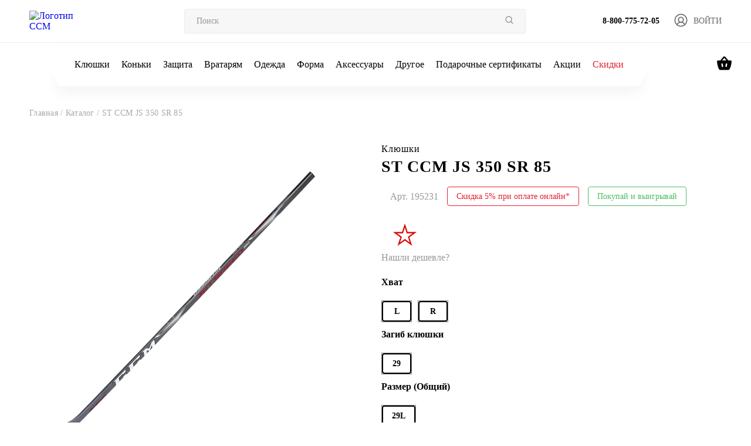

--- FILE ---
content_type: text/html; charset=UTF-8
request_url: https://ccm.ru/catalog/st-ccm-js-350-sr-85/
body_size: 36725
content:
    <!DOCTYPE html>
    <html lang="ru">
    <head>
            <meta charset="utf-8">
    <!-- Developer -->
    <meta name="website-developer" content="develop by sportconcept.ru"/>
    <meta name="viewport" content="width=device-width, initial-scale=1, maximum-scale=1.0, user-scalable=no">
    <!-- Google Tag Manager -->
        <!-- End Google Tag Manager -->

        <link rel="apple-touch-icon" sizes="57x57" href="/57x57.png">
    <link rel="apple-touch-icon" sizes="76x76" href="/76x76.png">
    <link rel="apple-touch-icon" sizes="120x120" href="/120x120.png">
    <link rel="apple-touch-icon" sizes="152x152" href="/152x152.png">
    <link rel="apple-touch-icon" sizes="180x180" href="/180x180.png">
    <link rel="icon" type="image/png" sizes="192x192" href="/192x192.png">
    <link rel="icon" type="image/png" sizes="57x57" href="/57x57.png">
    <link rel="icon" type="image/png" sizes="120x120" href="/120x120.png">
    <meta property="og:title" content="ST CCM JS 350 SR 85">
<meta property="og:type" content="website">
<meta property="og:url" content="https://ccm.ru/catalog/st-ccm-js-350-sr-85/">
<meta property="og:site_name" content="ccm.ru">
<meta property="og:description" content="ST CCM JS 350 SR 85  в продаже в официальном магазине экипировки для хоккея бренда CCM по цене  руб. Арт. 195231 с доставкой по всей России.">

                <link
                rel="stylesheet"
                href="https://cdn.jsdelivr.net/npm/@fancyapps/ui@5.0/dist/fancybox/fancybox.css"
        />
        
        
        <link rel="canonical" href="https://ccm.ru:443/catalog/st-ccm-js-350-sr-85/"/>

        <title>ST CCM JS 350 SR 85 купить за  руб. Арт. 195231 в официальном интернет-магазине CCM</title>
        <meta http-equiv="Content-Type" content="text/html; charset=UTF-8" />
<meta name="keywords" content="купить, ST CCM JS 350 SR 85, заказать, цена, фото, характеристики товара, интернет магазин, доставка" />
<meta name="description" content="ST CCM JS 350 SR 85  в продаже в официальном магазине экипировки для хоккея бренда CCM по цене  руб. Арт. 195231 с доставкой по всей России." />
<script type="text/javascript" data-skip-moving="true">(function(w, d, n) {var cl = "bx-core";var ht = d.documentElement;var htc = ht ? ht.className : undefined;if (htc === undefined || htc.indexOf(cl) !== -1){return;}var ua = n.userAgent;if (/(iPad;)|(iPhone;)/i.test(ua)){cl += " bx-ios";}else if (/Windows/i.test(ua)){cl += ' bx-win';}else if (/Macintosh/i.test(ua)){cl += " bx-mac";}else if (/Linux/i.test(ua) && !/Android/i.test(ua)){cl += " bx-linux";}else if (/Android/i.test(ua)){cl += " bx-android";}cl += (/(ipad|iphone|android|mobile|touch)/i.test(ua) ? " bx-touch" : " bx-no-touch");cl += w.devicePixelRatio && w.devicePixelRatio >= 2? " bx-retina": " bx-no-retina";var ieVersion = -1;if (/AppleWebKit/.test(ua)){cl += " bx-chrome";}else if (/Opera/.test(ua)){cl += " bx-opera";}else if (/Firefox/.test(ua)){cl += " bx-firefox";}ht.className = htc ? htc + " " + cl : cl;})(window, document, navigator);</script>


<link href="/bitrix/js/ui/design-tokens/dist/ui.design-tokens.min.css?167886813422029" type="text/css"  rel="stylesheet" />
<link href="/bitrix/js/ui/fonts/opensans/ui.font.opensans.min.css?16788681332320" type="text/css"  rel="stylesheet" />
<link href="/bitrix/js/main/popup/dist/main.popup.bundle.min.css?174189323226598" type="text/css"  rel="stylesheet" />
<link href="/bitrix/css/main/themes/blue/style.min.css?1678868229331" type="text/css"  rel="stylesheet" />
<link href="/bitrix/cache/css/s1/ccm_newdis/page_8ebcb833fdc75b18e4e0a5df529a9aa6/page_8ebcb833fdc75b18e4e0a5df529a9aa6_v1.css?176844096428469" type="text/css"  rel="stylesheet" />
<link href="/bitrix/cache/css/s1/ccm_newdis/template_d820d2cef73d14a2173cb166b3cbc3d2/template_d820d2cef73d14a2173cb166b3cbc3d2_v1.css?1768440956173482" type="text/css"  data-template-style="true" rel="stylesheet" />







            
            <!-- Yandex.Metrika counter -->
            
            <!-- /Yandex.Metrika counter -->
                    
        
    </head>
<body>



    <div id="ccm-cart">
                <div class="basket__box">
    <div class="box">
        <a style="cursor: pointer;" class="close">
            <svg width="32" height="33" viewBox="0 0 32 33" fill="none" xmlns="http://www.w3.org/2000/svg">
                <path d="M2 30.75L30.5 2.25M2 2.25L30.5 30.75" stroke="#A7A7A7" stroke-width="3"
                      stroke-linecap="round" stroke-linejoin="round"/>
            </svg>
        </a>
                <div class="title">
            <h3>Ваша корзина</h3>
            <span>Товаров: 0</span>
        </div>

        <div class="list-basket">
            <h4>Корзина пустая</h4>        </div>
                    <div></div>
            </div>
</div>

            </div>

<div class="header__mobile-burger">
    <div>
        <nav>
            <ul>
            	            		<li>
	                    <a href="#" class="link__mobile-js" data-id="180514">
	                        <span>Клюшки</span>
	                        <svg width="11" height="19" viewBox="0 0 11 19" fill="none" xmlns="http://www.w3.org/2000/svg">
	                            <path d="M1 1L9.5 9.5L1 18" stroke="black" stroke-width="1.88889"/>
	                        </svg>
	                    </a>
	                </li>
            		            		<li>
	                    <a href="#" class="link__mobile-js" data-id="180515">
	                        <span>Коньки</span>
	                        <svg width="11" height="19" viewBox="0 0 11 19" fill="none" xmlns="http://www.w3.org/2000/svg">
	                            <path d="M1 1L9.5 9.5L1 18" stroke="black" stroke-width="1.88889"/>
	                        </svg>
	                    </a>
	                </li>
            		            		<li>
	                    <a href="#" class="link__mobile-js" data-id="180510">
	                        <span>Защита</span>
	                        <svg width="11" height="19" viewBox="0 0 11 19" fill="none" xmlns="http://www.w3.org/2000/svg">
	                            <path d="M1 1L9.5 9.5L1 18" stroke="black" stroke-width="1.88889"/>
	                        </svg>
	                    </a>
	                </li>
            		            		<li>
	                    <a href="#" class="link__mobile-js" data-id="180424">
	                        <span>Вратарям</span>
	                        <svg width="11" height="19" viewBox="0 0 11 19" fill="none" xmlns="http://www.w3.org/2000/svg">
	                            <path d="M1 1L9.5 9.5L1 18" stroke="black" stroke-width="1.88889"/>
	                        </svg>
	                    </a>
	                </li>
            		            		<li>
	                    <a href="#" class="link__mobile-js" data-id="180476">
	                        <span>Одежда</span>
	                        <svg width="11" height="19" viewBox="0 0 11 19" fill="none" xmlns="http://www.w3.org/2000/svg">
	                            <path d="M1 1L9.5 9.5L1 18" stroke="black" stroke-width="1.88889"/>
	                        </svg>
	                    </a>
	                </li>
            		            		<li>
	                    <a href="#" class="link__mobile-js" data-id="180491">
	                        <span>Форма</span>
	                        <svg width="11" height="19" viewBox="0 0 11 19" fill="none" xmlns="http://www.w3.org/2000/svg">
	                            <path d="M1 1L9.5 9.5L1 18" stroke="black" stroke-width="1.88889"/>
	                        </svg>
	                    </a>
	                </li>
            		            		<li>
	                    <a href="#" class="link__mobile-js" data-id="180399">
	                        <span>Аксессуары</span>
	                        <svg width="11" height="19" viewBox="0 0 11 19" fill="none" xmlns="http://www.w3.org/2000/svg">
	                            <path d="M1 1L9.5 9.5L1 18" stroke="black" stroke-width="1.88889"/>
	                        </svg>
	                    </a>
	                </li>
            		            		<li>
	                    <a href="#" class="link__mobile-js" data-id="180440">
	                        <span>Другое</span>
	                        <svg width="11" height="19" viewBox="0 0 11 19" fill="none" xmlns="http://www.w3.org/2000/svg">
	                            <path d="M1 1L9.5 9.5L1 18" stroke="black" stroke-width="1.88889"/>
	                        </svg>
	                    </a>
	                </li>
            		                <li>
                    <a href="/giftcard/">
                        <span>Подарочные сертификаты</span>
                    </a>
                </li>
                <li>
                    <a href="/promotions/">
                        <span>Акции</span>
                    </a>
                </li>
                <li>
                    <a href="/sales/">
                        <span style="color: #E3212F;">Скидки</span>
                    </a>
                </li>
				            </ul>
        </nav>
        <div class="header__contact">
            <a href="tel:88007757205">
                <svg width="18" height="18" viewBox="0 0 18 18" fill="none" xmlns="http://www.w3.org/2000/svg">
                    <path d="M16.95 18C17.25 18 17.5 17.9 17.7 17.7C17.9 17.5 18 17.25 18 16.95V12.9C18 12.6667 17.925 12.4623 17.775 12.287C17.625 12.1123 17.4333 12 17.2 11.95L13.75 11.25C13.5167 11.2167 13.279 11.2373 13.037 11.312C12.7957 11.3873 12.6 11.5 12.45 11.65L10.1 14C8.83333 13.2333 7.675 12.325 6.625 11.275C5.575 10.225 4.7 9.1 4 7.9L6.4 5.45C6.55 5.3 6.646 5.129 6.688 4.937C6.72933 4.74567 6.73333 4.53333 6.7 4.3L6.05 0.8C6.01667 0.566667 5.90833 0.375 5.725 0.225C5.54167 0.0749999 5.33333 0 5.1 0H1.05C0.75 0 0.5 0.0999999 0.299999 0.3C0.0999985 0.5 0 0.75 0 1.05C0 3.2 0.479334 5.29567 1.438 7.337C2.396 9.379 3.66267 11.1873 5.238 12.762C6.81267 14.3373 8.62067 15.604 10.662 16.562C12.704 17.5207 14.8 18 16.95 18Z" fill="#B1B1B1"/>
                </svg>
                <span>8-800-775-72-05</span>
            </a>
            <a href="mailto:SHOP@CCM.RU">
                <svg width="20" height="16" viewBox="0 0 20 16" fill="none" xmlns="http://www.w3.org/2000/svg">
                    <path d="M2 16C1.45 16 0.979333 15.8043 0.588 15.413C0.196 15.021 0 14.55 0 14V2C0 1.45 0.196 0.979333 0.588 0.588C0.979333 0.196 1.45 0 2 0H18C18.55 0 19.021 0.196 19.413 0.588C19.8043 0.979333 20 1.45 20 2V14C20 14.55 19.8043 15.021 19.413 15.413C19.021 15.8043 18.55 16 18 16H2ZM10 9L18 4V2L10 7L2 2V4L10 9Z" fill="#B1B1B1"/>
                </svg>
                <span>SHOP@CCM.RU</span>
            </a>
        </div>
    </div>
</div>

<div class="header__mobile-burger__submenu" id="modal_mob_180514">
    <div style="width: 100%;">
    	<a href="#" class="title">
            <svg width="12" height="19" viewBox="0 0 12 19" fill="none" xmlns="http://www.w3.org/2000/svg">
                <path d="M10.5 1L2 9.5L10.5 18" stroke="#A5A5A5" stroke-width="1.88889"/>
            </svg>
            <span>Клюшки</span>
        </a>
		        <nav>
        	<a href="/catalog/klyushki/" class="title">Клюшки</a>
            <ul>  
        	            	<li>
                    <a href="/catalog/klyushki-kruki-dlya-igrokov/">
                        Клюшки                        <svg width="9" height="11" viewBox="0 0 9 11" fill="none" xmlns="http://www.w3.org/2000/svg">
                            <path d="M1 1L7 5.5L1 10" stroke="black" stroke-width="2" stroke-linecap="round"/>
                        </svg>
                    </a>
                </li>
        		            	<li>
                    <a href="/catalog/lenta-dlya-klyushek/">
                        Ленты для клюшек                        <svg width="9" height="11" viewBox="0 0 9 11" fill="none" xmlns="http://www.w3.org/2000/svg">
                            <path d="M1 1L7 5.5L1 10" stroke="black" stroke-width="2" stroke-linecap="round"/>
                        </svg>
                    </a>
                </li>
        		            	<li>
                    <a href="/catalog/nadstavki-dlya-klushek-dlya-igrokov/">
                        Надставки                        <svg width="9" height="11" viewBox="0 0 9 11" fill="none" xmlns="http://www.w3.org/2000/svg">
                            <path d="M1 1L7 5.5L1 10" stroke="black" stroke-width="2" stroke-linecap="round"/>
                        </svg>
                    </a>
                </li>
        					</ul>
        </nav>
    </div>
</div>
<div class="header__mobile-burger__submenu" id="modal_mob_180515">
    <div style="width: 100%;">
    	<a href="#" class="title">
            <svg width="12" height="19" viewBox="0 0 12 19" fill="none" xmlns="http://www.w3.org/2000/svg">
                <path d="M10.5 1L2 9.5L10.5 18" stroke="#A5A5A5" stroke-width="1.88889"/>
            </svg>
            <span>Коньки</span>
        </a>
		        <nav>
        	<a href="/catalog/konki_1/" class="title">Коньки</a>
            <ul>  
        	            	<li>
                    <a href="/catalog/konki-igrokam/">
                        Коньки                        <svg width="9" height="11" viewBox="0 0 9 11" fill="none" xmlns="http://www.w3.org/2000/svg">
                            <path d="M1 1L7 5.5L1 10" stroke="black" stroke-width="2" stroke-linecap="round"/>
                        </svg>
                    </a>
                </li>
        		            	<li>
                    <a href="/catalog/stakany/">
                        Стаканы                        <svg width="9" height="11" viewBox="0 0 9 11" fill="none" xmlns="http://www.w3.org/2000/svg">
                            <path d="M1 1L7 5.5L1 10" stroke="black" stroke-width="2" stroke-linecap="round"/>
                        </svg>
                    </a>
                </li>
        		            	<li>
                    <a href="/catalog/lezviya/">
                        Лезвия                        <svg width="9" height="11" viewBox="0 0 9 11" fill="none" xmlns="http://www.w3.org/2000/svg">
                            <path d="M1 1L7 5.5L1 10" stroke="black" stroke-width="2" stroke-linecap="round"/>
                        </svg>
                    </a>
                </li>
        		            	<li>
                    <a href="/catalog/yazyki/">
                        Языки                        <svg width="9" height="11" viewBox="0 0 9 11" fill="none" xmlns="http://www.w3.org/2000/svg">
                            <path d="M1 1L7 5.5L1 10" stroke="black" stroke-width="2" stroke-linecap="round"/>
                        </svg>
                    </a>
                </li>
        		            	<li>
                    <a href="/catalog/stelki/">
                        Стельки                        <svg width="9" height="11" viewBox="0 0 9 11" fill="none" xmlns="http://www.w3.org/2000/svg">
                            <path d="M1 1L7 5.5L1 10" stroke="black" stroke-width="2" stroke-linecap="round"/>
                        </svg>
                    </a>
                </li>
        		            	<li>
                    <a href="/catalog/shnurki/">
                        Шнурки                        <svg width="9" height="11" viewBox="0 0 9 11" fill="none" xmlns="http://www.w3.org/2000/svg">
                            <path d="M1 1L7 5.5L1 10" stroke="black" stroke-width="2" stroke-linecap="round"/>
                        </svg>
                    </a>
                </li>
        		            	<li>
                    <a href="/catalog/chekhly-dlya-lezviy/">
                        Чехлы для лезвий                        <svg width="9" height="11" viewBox="0 0 9 11" fill="none" xmlns="http://www.w3.org/2000/svg">
                            <path d="M1 1L7 5.5L1 10" stroke="black" stroke-width="2" stroke-linecap="round"/>
                        </svg>
                    </a>
                </li>
        					</ul>
        </nav>
    </div>
</div>
<div class="header__mobile-burger__submenu" id="modal_mob_180510">
    <div style="width: 100%;">
    	<a href="#" class="title">
            <svg width="12" height="19" viewBox="0 0 12 19" fill="none" xmlns="http://www.w3.org/2000/svg">
                <path d="M10.5 1L2 9.5L10.5 18" stroke="#A5A5A5" stroke-width="1.88889"/>
            </svg>
            <span>Защита</span>
        </a>
		        <nav>
        	<a href="/catalog/zashchita/" class="title">Защита</a>
            <ul>  
        	            	<li>
                    <a href="/catalog/shlemy-kapi-vizori-dlya-igrokov/">
                        Шлемы                        <svg width="9" height="11" viewBox="0 0 9 11" fill="none" xmlns="http://www.w3.org/2000/svg">
                            <path d="M1 1L7 5.5L1 10" stroke="black" stroke-width="2" stroke-linecap="round"/>
                        </svg>
                    </a>
                </li>
        		            	<li>
                    <a href="/catalog/nagrudniki-dlya-igrokov/">
                        Нагрудники                        <svg width="9" height="11" viewBox="0 0 9 11" fill="none" xmlns="http://www.w3.org/2000/svg">
                            <path d="M1 1L7 5.5L1 10" stroke="black" stroke-width="2" stroke-linecap="round"/>
                        </svg>
                    </a>
                </li>
        		            	<li>
                    <a href="/catalog/perchatki-dlya-igrokov/">
                        Перчатки                        <svg width="9" height="11" viewBox="0 0 9 11" fill="none" xmlns="http://www.w3.org/2000/svg">
                            <path d="M1 1L7 5.5L1 10" stroke="black" stroke-width="2" stroke-linecap="round"/>
                        </svg>
                    </a>
                </li>
        		            	<li>
                    <a href="/catalog/nalokotniki-dlya-igrokov/">
                        Налокотники                        <svg width="9" height="11" viewBox="0 0 9 11" fill="none" xmlns="http://www.w3.org/2000/svg">
                            <path d="M1 1L7 5.5L1 10" stroke="black" stroke-width="2" stroke-linecap="round"/>
                        </svg>
                    </a>
                </li>
        		            	<li>
                    <a href="/catalog/shorty/">
                        Шорты                        <svg width="9" height="11" viewBox="0 0 9 11" fill="none" xmlns="http://www.w3.org/2000/svg">
                            <path d="M1 1L7 5.5L1 10" stroke="black" stroke-width="2" stroke-linecap="round"/>
                        </svg>
                    </a>
                </li>
        		            	<li>
                    <a href="/catalog/shchitki/">
                        Щитки                        <svg width="9" height="11" viewBox="0 0 9 11" fill="none" xmlns="http://www.w3.org/2000/svg">
                            <path d="M1 1L7 5.5L1 10" stroke="black" stroke-width="2" stroke-linecap="round"/>
                        </svg>
                    </a>
                </li>
        		            	<li>
                    <a href="/catalog/aksessuary-dlya-igrokov/">
                        Аксессуары для игрока                        <svg width="9" height="11" viewBox="0 0 9 11" fill="none" xmlns="http://www.w3.org/2000/svg">
                            <path d="M1 1L7 5.5L1 10" stroke="black" stroke-width="2" stroke-linecap="round"/>
                        </svg>
                    </a>
                </li>
        		            	<li>
                    <a href="/catalog/detskie-nabory/">
                        Детские наборы                        <svg width="9" height="11" viewBox="0 0 9 11" fill="none" xmlns="http://www.w3.org/2000/svg">
                            <path d="M1 1L7 5.5L1 10" stroke="black" stroke-width="2" stroke-linecap="round"/>
                        </svg>
                    </a>
                </li>
        					</ul>
        </nav>
    </div>
</div>
<div class="header__mobile-burger__submenu" id="modal_mob_180424">
    <div style="width: 100%;">
    	<a href="#" class="title">
            <svg width="12" height="19" viewBox="0 0 12 19" fill="none" xmlns="http://www.w3.org/2000/svg">
                <path d="M10.5 1L2 9.5L10.5 18" stroke="#A5A5A5" stroke-width="1.88889"/>
            </svg>
            <span>Вратарям</span>
        </a>
		        <nav>
        	<a href="/catalog/vrataryam/" class="title">Вратарям</a>
            <ul>  
        	            	<li>
                    <a href="/catalog/klyushki-vratariam/">
                        Клюшки                        <svg width="9" height="11" viewBox="0 0 9 11" fill="none" xmlns="http://www.w3.org/2000/svg">
                            <path d="M1 1L7 5.5L1 10" stroke="black" stroke-width="2" stroke-linecap="round"/>
                        </svg>
                    </a>
                </li>
        		            	<li>
                    <a href="/catalog/konki_2/">
                        Коньки                        <svg width="9" height="11" viewBox="0 0 9 11" fill="none" xmlns="http://www.w3.org/2000/svg">
                            <path d="M1 1L7 5.5L1 10" stroke="black" stroke-width="2" stroke-linecap="round"/>
                        </svg>
                    </a>
                </li>
        		            	<li>
                    <a href="/catalog/shlemy/">
                        Шлемы                        <svg width="9" height="11" viewBox="0 0 9 11" fill="none" xmlns="http://www.w3.org/2000/svg">
                            <path d="M1 1L7 5.5L1 10" stroke="black" stroke-width="2" stroke-linecap="round"/>
                        </svg>
                    </a>
                </li>
        		            	<li>
                    <a href="/catalog/blokery-dlya-vratarey/">
                        Блины                        <svg width="9" height="11" viewBox="0 0 9 11" fill="none" xmlns="http://www.w3.org/2000/svg">
                            <path d="M1 1L7 5.5L1 10" stroke="black" stroke-width="2" stroke-linecap="round"/>
                        </svg>
                    </a>
                </li>
        		            	<li>
                    <a href="/catalog/lovushki-dlya-vratarey/">
                        Ловушки                        <svg width="9" height="11" viewBox="0 0 9 11" fill="none" xmlns="http://www.w3.org/2000/svg">
                            <path d="M1 1L7 5.5L1 10" stroke="black" stroke-width="2" stroke-linecap="round"/>
                        </svg>
                    </a>
                </li>
        		            	<li>
                    <a href="/catalog/zashchita-dlya-vratarey/">
                        Защита                        <svg width="9" height="11" viewBox="0 0 9 11" fill="none" xmlns="http://www.w3.org/2000/svg">
                            <path d="M1 1L7 5.5L1 10" stroke="black" stroke-width="2" stroke-linecap="round"/>
                        </svg>
                    </a>
                </li>
        		            	<li>
                    <a href="/catalog/aksessuary-dlya-vratarey/">
                        Аксессуары                        <svg width="9" height="11" viewBox="0 0 9 11" fill="none" xmlns="http://www.w3.org/2000/svg">
                            <path d="M1 1L7 5.5L1 10" stroke="black" stroke-width="2" stroke-linecap="round"/>
                        </svg>
                    </a>
                </li>
        					</ul>
        </nav>
    </div>
</div>
<div class="header__mobile-burger__submenu" id="modal_mob_180476">
    <div style="width: 100%;">
    	<a href="#" class="title">
            <svg width="12" height="19" viewBox="0 0 12 19" fill="none" xmlns="http://www.w3.org/2000/svg">
                <path d="M10.5 1L2 9.5L10.5 18" stroke="#A5A5A5" stroke-width="1.88889"/>
            </svg>
            <span>Одежда</span>
        </a>
		        <nav>
        	<a href="/catalog/odezhda-dlya-khokkeista/" class="title">Одежда</a>
            <ul>  
        	            	<li>
                    <a href="/catalog/shapki/">
                        Шапки и перчатки                        <svg width="9" height="11" viewBox="0 0 9 11" fill="none" xmlns="http://www.w3.org/2000/svg">
                            <path d="M1 1L7 5.5L1 10" stroke="black" stroke-width="2" stroke-linecap="round"/>
                        </svg>
                    </a>
                </li>
        		            	<li>
                    <a href="/catalog/beysbolki-i-kepki/">
                        Бейсболки и кепки                        <svg width="9" height="11" viewBox="0 0 9 11" fill="none" xmlns="http://www.w3.org/2000/svg">
                            <path d="M1 1L7 5.5L1 10" stroke="black" stroke-width="2" stroke-linecap="round"/>
                        </svg>
                    </a>
                </li>
        		            	<li>
                    <a href="/catalog/tolstovki-i-kofty/">
                        Толстовки и худи                        <svg width="9" height="11" viewBox="0 0 9 11" fill="none" xmlns="http://www.w3.org/2000/svg">
                            <path d="M1 1L7 5.5L1 10" stroke="black" stroke-width="2" stroke-linecap="round"/>
                        </svg>
                    </a>
                </li>
        		            	<li>
                    <a href="/catalog/futbolki-i-polo/">
                        Футболки и поло                        <svg width="9" height="11" viewBox="0 0 9 11" fill="none" xmlns="http://www.w3.org/2000/svg">
                            <path d="M1 1L7 5.5L1 10" stroke="black" stroke-width="2" stroke-linecap="round"/>
                        </svg>
                    </a>
                </li>
        		            	<li>
                    <a href="/catalog/kurtki-i-vetrovki/">
                        Куртки и ветровки                        <svg width="9" height="11" viewBox="0 0 9 11" fill="none" xmlns="http://www.w3.org/2000/svg">
                            <path d="M1 1L7 5.5L1 10" stroke="black" stroke-width="2" stroke-linecap="round"/>
                        </svg>
                    </a>
                </li>
        		            	<li>
                    <a href="/catalog/bryuki/">
                        Брюки                        <svg width="9" height="11" viewBox="0 0 9 11" fill="none" xmlns="http://www.w3.org/2000/svg">
                            <path d="M1 1L7 5.5L1 10" stroke="black" stroke-width="2" stroke-linecap="round"/>
                        </svg>
                    </a>
                </li>
        		            	<li>
                    <a href="/catalog/slantsy_2/">
                        Сланцы                        <svg width="9" height="11" viewBox="0 0 9 11" fill="none" xmlns="http://www.w3.org/2000/svg">
                            <path d="M1 1L7 5.5L1 10" stroke="black" stroke-width="2" stroke-linecap="round"/>
                        </svg>
                    </a>
                </li>
        		            	<li>
                    <a href="/catalog/bele/">
                        Термобелье                        <svg width="9" height="11" viewBox="0 0 9 11" fill="none" xmlns="http://www.w3.org/2000/svg">
                            <path d="M1 1L7 5.5L1 10" stroke="black" stroke-width="2" stroke-linecap="round"/>
                        </svg>
                    </a>
                </li>
        		            	<li>
                    <a href="/catalog/trenirovochnaya-odezhda/">
                        Одежда для тренировок                        <svg width="9" height="11" viewBox="0 0 9 11" fill="none" xmlns="http://www.w3.org/2000/svg">
                            <path d="M1 1L7 5.5L1 10" stroke="black" stroke-width="2" stroke-linecap="round"/>
                        </svg>
                    </a>
                </li>
        					</ul>
        </nav>
    </div>
</div>
<div class="header__mobile-burger__submenu" id="modal_mob_180491">
    <div style="width: 100%;">
    	<a href="#" class="title">
            <svg width="12" height="19" viewBox="0 0 12 19" fill="none" xmlns="http://www.w3.org/2000/svg">
                <path d="M10.5 1L2 9.5L10.5 18" stroke="#A5A5A5" stroke-width="1.88889"/>
            </svg>
            <span>Форма</span>
        </a>
		        <nav>
        	<a href="/catalog/khokkeynaya-forma/" class="title">Форма</a>
            <ul>  
        	            	<li>
                    <a href="/catalog/dzhersi/">
                        Джерси                        <svg width="9" height="11" viewBox="0 0 9 11" fill="none" xmlns="http://www.w3.org/2000/svg">
                            <path d="M1 1L7 5.5L1 10" stroke="black" stroke-width="2" stroke-linecap="round"/>
                        </svg>
                    </a>
                </li>
        		            	<li>
                    <a href="/catalog/gamashi/">
                        Гамаши                        <svg width="9" height="11" viewBox="0 0 9 11" fill="none" xmlns="http://www.w3.org/2000/svg">
                            <path d="M1 1L7 5.5L1 10" stroke="black" stroke-width="2" stroke-linecap="round"/>
                        </svg>
                    </a>
                </li>
        					</ul>
        </nav>
    </div>
</div>
<div class="header__mobile-burger__submenu" id="modal_mob_180399">
    <div style="width: 100%;">
    	<a href="#" class="title">
            <svg width="12" height="19" viewBox="0 0 12 19" fill="none" xmlns="http://www.w3.org/2000/svg">
                <path d="M10.5 1L2 9.5L10.5 18" stroke="#A5A5A5" stroke-width="1.88889"/>
            </svg>
            <span>Аксессуары</span>
        </a>
		        <nav>
        	<a href="/catalog/aksessuary/" class="title">Аксессуары</a>
            <ul>  
        	            	<li>
                    <a href="/catalog/sumki-aksessuary/">
                        Сумки                        <svg width="9" height="11" viewBox="0 0 9 11" fill="none" xmlns="http://www.w3.org/2000/svg">
                            <path d="M1 1L7 5.5L1 10" stroke="black" stroke-width="2" stroke-linecap="round"/>
                        </svg>
                    </a>
                </li>
        		            	<li>
                    <a href="/catalog/raznoe-aksessuary/">
                        Разное                        <svg width="9" height="11" viewBox="0 0 9 11" fill="none" xmlns="http://www.w3.org/2000/svg">
                            <path d="M1 1L7 5.5L1 10" stroke="black" stroke-width="2" stroke-linecap="round"/>
                        </svg>
                    </a>
                </li>
        		            	<li>
                    <a href="/catalog/khokkeynye-trenazhery-aksessuary/">
                        Тренажеры                        <svg width="9" height="11" viewBox="0 0 9 11" fill="none" xmlns="http://www.w3.org/2000/svg">
                            <path d="M1 1L7 5.5L1 10" stroke="black" stroke-width="2" stroke-linecap="round"/>
                        </svg>
                    </a>
                </li>
        					</ul>
        </nav>
    </div>
</div>
<div class="header__mobile-burger__submenu" id="modal_mob_180440">
    <div style="width: 100%;">
    	<a href="#" class="title">
            <svg width="12" height="19" viewBox="0 0 12 19" fill="none" xmlns="http://www.w3.org/2000/svg">
                <path d="M10.5 1L2 9.5L10.5 18" stroke="#A5A5A5" stroke-width="1.88889"/>
            </svg>
            <span>Другое</span>
        </a>
		        <nav>
        	<a href="/catalog/drugoe/" class="title">Другое</a>
            <ul>  
        	            	<li>
                    <a href="/catalog/progulochnye-konki-/">
                        Прогулочные коньки                        <svg width="9" height="11" viewBox="0 0 9 11" fill="none" xmlns="http://www.w3.org/2000/svg">
                            <path d="M1 1L7 5.5L1 10" stroke="black" stroke-width="2" stroke-linecap="round"/>
                        </svg>
                    </a>
                </li>
        		            	<li>
                    <a href="/catalog/roller-khokkey-/">
                        Роллер                        <svg width="9" height="11" viewBox="0 0 9 11" fill="none" xmlns="http://www.w3.org/2000/svg">
                            <path d="M1 1L7 5.5L1 10" stroke="black" stroke-width="2" stroke-linecap="round"/>
                        </svg>
                    </a>
                </li>
        		            	<li>
                    <a href="/catalog/khokkey-s-myachom/">
                        Хоккей с мячом                        <svg width="9" height="11" viewBox="0 0 9 11" fill="none" xmlns="http://www.w3.org/2000/svg">
                            <path d="M1 1L7 5.5L1 10" stroke="black" stroke-width="2" stroke-linecap="round"/>
                        </svg>
                    </a>
                </li>
        		            	<li>
                    <a href="/catalog/ekipirovka-dlya-sudey/">
                        Судьи                        <svg width="9" height="11" viewBox="0 0 9 11" fill="none" xmlns="http://www.w3.org/2000/svg">
                            <path d="M1 1L7 5.5L1 10" stroke="black" stroke-width="2" stroke-linecap="round"/>
                        </svg>
                    </a>
                </li>
        					</ul>
        </nav>
    </div>
</div>
    <header class="header">
        <div class="search__box">
            <form method="get" action="/catalog/search.php" class="search flex aling-center justify-between">
                <input type="hidden" name="how" value="r">
                <input type="text" placeholder="Поиск" name="q">
                <button>
                    <svg width="14" height="14" viewBox="0 0 14 14" fill="none" xmlns="http://www.w3.org/2000/svg">
                        <path d="M6.08317 11.75C7.34045 11.7497 8.56149 11.3288 9.55188 10.5543L12.6657 13.6682L13.6673 12.6666L10.5535 9.55275C11.3284 8.56226 11.7495 7.34093 11.7498 6.08333C11.7498 2.95887 9.20763 0.416664 6.08317 0.416664C2.95871 0.416664 0.416504 2.95887 0.416504 6.08333C0.416504 9.20779 2.95871 11.75 6.08317 11.75ZM6.08317 1.83333C8.42705 1.83333 10.3332 3.73946 10.3332 6.08333C10.3332 8.42721 8.42705 10.3333 6.08317 10.3333C3.7393 10.3333 1.83317 8.42721 1.83317 6.08333C1.83317 3.73946 3.7393 1.83333 6.08317 1.83333Z"
                              fill="#959595"></path>
                    </svg>
                </button>
            </form>
        </div>
        <div class="header__mobile">
            <a href="/" class="header__logo left">
                <img src="/local/templates/ccm_newdis/assets/img/logo-header-mob.svg" alt="Логотип CCM">
            </a>
            <div class="right">
                <a href="tel:88007757205">
                    <svg width="18" height="18" viewBox="0 0 18 18" fill="none" xmlns="http://www.w3.org/2000/svg">
                        <path d="M3.995 2.58333C4.05 3.39917 4.1875 4.19667 4.4075 4.9575L3.3075 6.0575C2.93167 4.9575 2.69333 3.79333 2.61083 2.58333H3.995ZM13.0333 13.6017C13.8125 13.8217 14.61 13.9592 15.4167 14.0142V15.38C14.2067 15.2975 13.0425 15.0592 11.9333 14.6925L13.0333 13.6017ZM4.875 0.75H1.66667C1.1625 0.75 0.75 1.1625 0.75 1.66667C0.75 10.2742 7.72583 17.25 16.3333 17.25C16.8375 17.25 17.25 16.8375 17.25 16.3333V13.1342C17.25 12.63 16.8375 12.2175 16.3333 12.2175C15.1967 12.2175 14.0875 12.0342 13.0608 11.695C12.9698 11.662 12.8734 11.6464 12.7767 11.6492C12.5383 11.6492 12.3092 11.7408 12.1258 11.915L10.1092 13.9317C7.51081 12.6029 5.39714 10.4892 4.06833 7.89083L6.085 5.87417C6.34167 5.6175 6.415 5.26 6.31417 4.93917C5.96643 3.88322 5.79003 2.7784 5.79167 1.66667C5.79167 1.1625 5.37917 0.75 4.875 0.75Z"
                              fill="#6B6B6B"/>
                    </svg>
                </a>
                <a class="search-js">
                    <svg width="18" height="18" viewBox="0 0 18 18" fill="none" xmlns="http://www.w3.org/2000/svg">
                        <path d="M8.16683 15.5C9.79389 15.4997 11.3741 14.955 12.6557 13.9527L16.6854 17.9823L17.9816 16.6862L13.9519 12.6565C14.9547 11.3747 15.4998 9.79415 15.5002 8.16667C15.5002 4.12325 12.2102 0.833336 8.16683 0.833336C4.12341 0.833336 0.833496 4.12325 0.833496 8.16667C0.833496 12.2101 4.12341 15.5 8.16683 15.5ZM8.16683 2.66667C11.2001 2.66667 13.6668 5.13342 13.6668 8.16667C13.6668 11.1999 11.2001 13.6667 8.16683 13.6667C5.13358 13.6667 2.66683 11.1999 2.66683 8.16667C2.66683 5.13342 5.13358 2.66667 8.16683 2.66667Z"
                              fill="#6B6B6B"/>
                    </svg>
                </a>
                <a href="/personal/">
                    <svg width="19" height="19" viewBox="0 0 19 19" fill="none" xmlns="http://www.w3.org/2000/svg">
                        <path d="M18.8438 9.5C18.8442 7.94572 18.457 6.41587 17.7171 5.049C16.9772 3.68214 15.908 2.52144 14.6064 1.67202C13.3047 0.82261 11.8117 0.31132 10.2626 0.18446C8.71354 0.0575995 7.15727 0.319177 5.73477 0.945501C4.31228 1.57183 3.06849 2.54311 2.11606 3.77139C1.16363 4.99966 0.532648 6.44613 0.280262 7.97978C0.027875 9.51343 0.162057 11.0858 0.670653 12.5545C1.17925 14.0232 2.04619 15.3419 3.19297 16.391L3.30977 16.4988C5.01793 18.0096 7.2196 18.8435 9.5 18.8435C11.7804 18.8435 13.9821 18.0096 15.6902 16.4988L15.807 16.391C16.7649 15.517 17.5297 14.4526 18.0526 13.266C18.5755 12.0794 18.845 10.7967 18.8438 9.5ZM1.59375 9.5C1.59328 8.2195 1.90384 6.95803 2.49872 5.82409C3.0936 4.69016 3.955 3.71768 5.00886 2.99028C6.06271 2.26289 7.27747 1.80235 8.54867 1.64828C9.81988 1.4942 11.1095 1.65119 12.3066 2.10575C13.5037 2.56031 14.5725 3.29883 15.4211 4.25782C16.2696 5.2168 16.8725 6.36754 17.178 7.61108C17.4835 8.85462 17.4823 10.1538 17.1746 11.3967C16.867 12.6397 16.262 13.7894 15.4117 14.7469C14.6103 13.5847 13.4813 12.6871 12.1684 12.1684C12.8726 11.6137 13.3864 10.8534 13.6385 9.99315C13.8906 9.13291 13.8683 8.2155 13.5748 7.3685C13.2813 6.5215 12.7311 5.78702 12.0008 5.26719C11.2705 4.74735 10.3964 4.46801 9.5 4.46801C8.60359 4.46801 7.72946 4.74735 6.99917 5.26719C6.26887 5.78702 5.71872 6.5215 5.42522 7.3685C5.13171 8.2155 5.10944 9.13291 5.3615 9.99315C5.61357 10.8534 6.12743 11.6137 6.83164 12.1684C5.51867 12.6871 4.38968 13.5847 3.58828 14.7469C2.30115 13.3025 1.59111 11.4347 1.59375 9.5ZM6.625 8.78125C6.625 8.21263 6.79362 7.65678 7.10953 7.18399C7.42544 6.7112 7.87445 6.3427 8.39979 6.1251C8.92512 5.9075 9.50319 5.85056 10.0609 5.9615C10.6186 6.07243 11.1309 6.34625 11.5329 6.74832C11.935 7.1504 12.2088 7.66267 12.3198 8.22037C12.4307 8.77806 12.3738 9.35613 12.1562 9.88147C11.9386 10.4068 11.5701 10.8558 11.0973 11.1717C10.6245 11.4876 10.0686 11.6563 9.5 11.6563C8.73823 11.6539 8.00834 11.3502 7.46969 10.8116C6.93103 10.2729 6.62737 9.54302 6.625 8.78125ZM4.65742 15.7441C5.17755 14.9317 5.8937 14.2632 6.73996 13.8002C7.58621 13.3371 8.53535 13.0945 9.5 13.0945C10.4647 13.0945 11.4138 13.3371 12.26 13.8002C13.1063 14.2632 13.8225 14.9317 14.3426 15.7441C12.958 16.8209 11.254 17.4055 9.5 17.4055C7.74599 17.4055 6.04202 16.8209 4.65742 15.7441Z"
                              fill="#6B6B6B"/>
                    </svg>
                </a>
                <a href="#" class="header__mobile-basket basket-js">
                    <svg width="20" height="18" viewBox="0 0 20 18" fill="none" xmlns="http://www.w3.org/2000/svg">
                        <path d="M8.59216 1.0085C8.75621 0.811693 8.95969 0.651457 9.18947 0.538126C9.41926 0.424796 9.67025 0.360887 9.92625 0.350523C10.1823 0.340158 10.4376 0.383568 10.6758 0.477952C10.914 0.572336 11.1297 0.715598 11.3092 0.898499L11.4082 1.0085L15.0125 5.33333H17.7487C17.9411 5.33292 18.1314 5.37316 18.3071 5.45139C18.4829 5.52963 18.6401 5.64411 18.7685 5.78734C18.897 5.93056 18.9937 6.0993 19.0524 6.2825C19.1111 6.4657 19.1304 6.65923 19.1091 6.85042L19.0247 7.55258L18.9331 8.23092L18.8579 8.73875L18.7708 9.28417L18.6718 9.85708L18.56 10.4511L18.4353 11.057C18.3693 11.3622 18.2987 11.6684 18.2227 11.9718C18.0197 12.777 17.765 13.5682 17.46 14.3405L17.2574 14.8355L17.0612 15.2828L16.8761 15.6807L16.7899 15.8585L16.5617 16.3077C16.2683 16.8668 15.7147 17.1968 15.1289 17.2445L14.9822 17.25H5.00891C4.68843 17.2525 4.37329 17.1678 4.09719 17.0051C3.82109 16.8423 3.59442 16.6076 3.44141 16.326L3.22874 15.9135L3.06374 15.5743C3.03436 15.5119 3.00534 15.4492 2.97666 15.3864L2.79333 14.9748C2.37482 14.0027 2.03517 12.9984 1.77766 11.9718C1.72792 11.7725 1.68025 11.5727 1.63466 11.3723L1.50449 10.7783L1.38808 10.1972L1.28541 9.63525L1.19374 9.09717L1.11399 8.58933L1.04616 8.11908L0.963661 7.493L0.903161 6.98333C0.897876 6.93659 0.892682 6.88984 0.887578 6.84308C0.868363 6.66295 0.885222 6.48079 0.937173 6.30724C0.989124 6.1337 1.07512 5.97224 1.19015 5.83229C1.30518 5.69234 1.44694 5.57671 1.60715 5.49214C1.76735 5.40758 1.9428 5.35577 2.12324 5.33975L2.24791 5.33333H4.98783L8.59216 1.0085ZM17.2262 7.16667H2.77041L2.82724 7.61033L2.89691 8.11267L2.98124 8.66633L3.08024 9.26033C3.11691 9.46383 3.15449 9.67283 3.19574 9.8855L3.32683 10.5336C3.39649 10.8617 3.47349 11.1954 3.55599 11.5272C3.78875 12.4538 4.09528 13.3602 4.47266 14.2378L4.65233 14.6421L4.81916 14.9941L4.96858 15.2902L5.03458 15.4167H14.9593L15.1005 15.1389L15.2627 14.8043L15.4406 14.4166C15.777 13.6603 16.162 12.6584 16.4443 11.5272C16.5589 11.0689 16.6607 10.6032 16.7514 10.1458L16.8797 9.46933L16.9897 8.81942L17.0383 8.50867L17.1254 7.92475L17.196 7.40225L17.2262 7.16667ZM8.15399 9.76633L8.61233 12.5163C8.64433 12.7525 8.58309 12.9919 8.44159 13.1836C8.3001 13.3754 8.08947 13.5046 7.85436 13.5437C7.61926 13.5828 7.37817 13.5288 7.18221 13.3931C6.98625 13.2575 6.85083 13.0508 6.80466 12.817L6.34633 10.067C6.32256 9.94662 6.3232 9.82269 6.34821 9.70257C6.37322 9.58244 6.42209 9.46856 6.49193 9.36767C6.56178 9.26678 6.65116 9.18094 6.75479 9.11524C6.85842 9.04953 6.97419 9.00531 7.09523 8.98517C7.21627 8.96504 7.34012 8.96941 7.45944 8.99803C7.57876 9.02666 7.69111 9.07894 7.78985 9.15179C7.88859 9.22464 7.9717 9.31657 8.03425 9.42213C8.0968 9.52769 8.13752 9.64474 8.15399 9.76633ZM12.7942 9L12.9005 9.01192C13.1224 9.04853 13.323 9.16542 13.4643 9.34036C13.6056 9.51529 13.6777 9.73606 13.6668 9.96067L13.6549 10.067L13.1966 12.817C13.1577 13.0472 13.0325 13.2539 12.8464 13.3949C12.6603 13.5359 12.4275 13.6006 12.1954 13.5758C11.9632 13.551 11.7493 13.4386 11.5972 13.2615C11.4452 13.0844 11.3664 12.8559 11.377 12.6227L11.3889 12.5163L11.8472 9.76633C11.8838 9.54479 12.0005 9.34438 12.175 9.20312C12.3495 9.06187 12.5699 8.98959 12.7942 9ZM10.0002 2.18183L7.37391 5.33333H12.6264L10.0002 2.18183Z"
                              fill="#6B6B6B"/>
                    </svg>
                    
                </a>
                <div class="header__bugrer">
                    <span></span>
                    <span></span>
                </div>
            </div>
        </div>
        <div class="header__top flex aling-center justify-between">
            <div class="left flex aling-center">
                <a href="/" class="header__logo flex">
                    <img src="/local/templates/ccm_newdis/assets/img/logo-header.svg" alt="Логотип CCM">
                </a>
                <!-- <div class="city cursor-pointer">
                    <span class="flex aling-center">Москва 
                        <svg width="8" height="5" viewBox="0 0 8 5" fill="none" xmlns="http://www.w3.org/2000/svg">
                            <path d="M4 5L7.4641 0.5H0.535898L4 5Z" fill="#3F3F3F"/>
                        </svg>
                    </span>
                </div> -->
            </div>
            <div class="center">
                <form method="get" action="/catalog/search.php" class="search flex aling-center justify-between">
                    <input type="hidden" name="how" value="r">
                    <input type="text" placeholder="Поиск" name="q">
                    <button>
                        <svg width="14" height="14" viewBox="0 0 14 14" fill="none" xmlns="http://www.w3.org/2000/svg">
                            <path d="M6.08317 11.75C7.34045 11.7497 8.56149 11.3288 9.55188 10.5543L12.6657 13.6682L13.6673 12.6666L10.5535 9.55275C11.3284 8.56226 11.7495 7.34093 11.7498 6.08333C11.7498 2.95887 9.20763 0.416664 6.08317 0.416664C2.95871 0.416664 0.416504 2.95887 0.416504 6.08333C0.416504 9.20779 2.95871 11.75 6.08317 11.75ZM6.08317 1.83333C8.42705 1.83333 10.3332 3.73946 10.3332 6.08333C10.3332 8.42721 8.42705 10.3333 6.08317 10.3333C3.7393 10.3333 1.83317 8.42721 1.83317 6.08333C1.83317 3.73946 3.7393 1.83333 6.08317 1.83333Z"
                                  fill="#959595"/>
                        </svg>
                    </button>
                </form>
            </div>
            <div class="right flex aling-center">
                <a href="tel:88007757205"
                   class="header__phone">8-800-775-72-05</a>
                                <div class="cabinet flex aling-center">
                    <a href="/personal/">
                        <svg width="23" height="23" viewBox="0 0 23 23" fill="none" xmlns="http://www.w3.org/2000/svg">
                            <path d="M22.4688 11.5C22.4693 9.67541 22.0147 7.8795 21.1462 6.27492C20.2776 4.67033 19.0224 3.30777 17.4944 2.31063C15.9664 1.3135 14.2138 0.713286 12.3953 0.564363C10.5768 0.41544 8.74984 0.722509 7.07995 1.45776C5.41006 2.19301 3.94996 3.33321 2.83189 4.7751C1.71383 6.21699 0.973109 7.91502 0.676829 9.71539C0.380549 11.5158 0.538066 13.3616 1.13511 15.0857C1.73216 16.8099 2.74988 18.3579 4.0961 19.5895L4.2332 19.716C6.23843 21.4895 8.82301 22.4685 11.5 22.4685C14.177 22.4685 16.7616 21.4895 18.7668 19.716L18.9039 19.5895C20.0283 18.5634 20.9262 17.3139 21.54 15.9209C22.1539 14.528 22.4702 13.0222 22.4688 11.5ZM2.21875 11.5C2.2182 9.9968 2.58276 8.51595 3.2811 7.1848C3.97944 5.85366 4.99066 4.71205 6.22779 3.85816C7.46492 3.00426 8.89094 2.46363 10.3832 2.28276C11.8755 2.10188 13.3894 2.28617 14.7947 2.81979C16.2 3.3534 17.4547 4.22037 18.4508 5.34613C19.4469 6.47189 20.1547 7.82276 20.5133 9.28257C20.8719 10.7424 20.8705 12.2674 20.5094 13.7266C20.1482 15.1858 19.438 16.5354 18.4398 17.6594C17.4991 16.295 16.1737 15.2414 14.6324 14.6324C15.4591 13.9813 16.0623 13.0888 16.3582 12.0789C16.6541 11.0691 16.628 9.99211 16.2834 8.9978C15.9389 8.0035 15.2931 7.14128 14.4358 6.53104C13.5785 5.9208 12.5523 5.59288 11.5 5.59288C10.4477 5.59288 9.42154 5.9208 8.56424 6.53104C7.70694 7.14128 7.06111 8.0035 6.71656 8.9978C6.37201 9.99211 6.34586 11.0691 6.64176 12.0789C6.93766 13.0888 7.5409 13.9813 8.36758 14.6324C6.82627 15.2414 5.50093 16.295 4.56016 17.6594C3.04918 15.9638 2.21565 13.7711 2.21875 11.5ZM8.125 10.6563C8.125 9.98874 8.32294 9.33622 8.69379 8.7812C9.06464 8.22619 9.59174 7.7936 10.2084 7.53816C10.8251 7.28271 11.5037 7.21588 12.1584 7.3461C12.8131 7.47633 13.4145 7.79776 13.8865 8.26977C14.3585 8.74177 14.6799 9.34314 14.8102 9.99782C14.9404 10.6525 14.8735 11.3311 14.6181 11.9478C14.3627 12.5645 13.9301 13.0916 13.3751 13.4625C12.82 13.8333 12.1675 14.0313 11.5 14.0313C10.6058 14.0285 9.74892 13.672 9.11659 13.0397C8.48426 12.4073 8.12778 11.5505 8.125 10.6563ZM5.81524 18.8301C6.42582 17.8764 7.26652 17.0916 8.25995 16.548C9.25338 16.0045 10.3676 15.7196 11.5 15.7196C12.6324 15.7196 13.7466 16.0045 14.7401 16.548C15.7335 17.0916 16.5742 17.8764 17.1848 18.8301C15.5594 20.0941 13.5591 20.7804 11.5 20.7804C9.44095 20.7804 7.44063 20.0941 5.81524 18.8301Z"
                                  fill="#6B6B6B"/>
                        </svg>
                    </a>
                    <a href="/personal/">
                        <span class="cabinet__name">ВОЙТИ</span>
                    </a>
                </div>
            </div>
        </div>
        <div class="header__bottom">
    <div class="menu flex justify-between">
        <div></div>
        <div class="center">
            <nav class="header__menu">
                <ul class="flex aling-center">
                                            <li class="cursor-pointer"><a class="flex aling-center" data-id="180514"
                                                      style="color: initial;"
                                                      href="/catalog/klyushki/">Клюшки</a></li>
                                                <li class="cursor-pointer"><a class="flex aling-center" data-id="180515"
                                                      style="color: initial;"
                                                      href="/catalog/konki_1/">Коньки</a></li>
                                                <li class="cursor-pointer"><a class="flex aling-center" data-id="180510"
                                                      style="color: initial;"
                                                      href="/catalog/zashchita/">Защита</a></li>
                                                <li class="cursor-pointer"><a class="flex aling-center" data-id="180424"
                                                      style="color: initial;"
                                                      href="/catalog/vrataryam/">Вратарям</a></li>
                                                <li class="cursor-pointer"><a class="flex aling-center" data-id="180476"
                                                      style="color: initial;"
                                                      href="/catalog/odezhda-dlya-khokkeista/">Одежда</a></li>
                                                <li class="cursor-pointer"><a class="flex aling-center" data-id="180491"
                                                      style="color: initial;"
                                                      href="/catalog/khokkeynaya-forma/">Форма</a></li>
                                                <li class="cursor-pointer"><a class="flex aling-center" data-id="180399"
                                                      style="color: initial;"
                                                      href="/catalog/aksessuary/">Аксессуары</a></li>
                                                <li class="cursor-pointer"><a class="flex aling-center" data-id="180440"
                                                      style="color: initial;"
                                                      href="/catalog/drugoe/">Другое</a></li>
                                            <li class="cursor-pointer"><a class="flex aling-center" style="color: initial;" href="/giftcard/">Подарочные
                            сертификаты</a></li>
                    <li class="cursor-pointer"><a class="flex aling-center" style="color: initial;" href="/promotions/">Акции</a>
                    </li>
                    <li class="cursor-pointer"><a class="flex aling-center" style="color: #E3212F;" href="/sales/">Скидки</a>
                    </li>
					
                </ul>
            </nav>
        </div>
        <a style="cursor: pointer;" class="right flex aling-center basket-wrap ">
            <div class="basket">
                <svg width="31" height="30" viewBox="0 0 31 30" fill="none" xmlns="http://www.w3.org/2000/svg">
                    <path fill-rule="evenodd" clip-rule="evenodd"
                          d="M13.5802 4.1025C13.8039 3.83413 14.0814 3.61563 14.3947 3.46109C14.7081 3.30654 15.0503 3.2194 15.3994 3.20526C15.7485 3.19113 16.0967 3.25032 16.4215 3.37903C16.7463 3.50774 17.0406 3.70309 17.2852 3.9525L17.4202 4.1025L22.3352 10H26.0665C26.3288 9.99945 26.5883 10.0543 26.8279 10.161C27.0676 10.2677 27.282 10.4238 27.4571 10.6191C27.6322 10.8144 27.7641 11.0445 27.8441 11.2943C27.9242 11.5441 27.9505 11.808 27.9215 12.0688L27.8065 13.0263L27.6815 13.9513L27.579 14.6438L27.4602 15.3875L27.3252 16.1688L27.1727 16.9788L27.0027 17.805C26.9127 18.2213 26.8165 18.6388 26.7127 19.0525C26.436 20.1505 26.0886 21.2294 25.6727 22.2825L25.3965 22.9575L25.129 23.5675L24.8765 24.11L24.759 24.3525L24.4477 24.965C24.0477 25.7275 23.2927 26.1775 22.494 26.2425L22.294 26.25H8.69397C8.25694 26.2534 7.82721 26.138 7.45071 25.916C7.07422 25.6941 6.76512 25.374 6.55647 24.99L6.26647 24.4275L6.04147 23.965C6.00141 23.8798 5.96182 23.7944 5.92272 23.7088L5.67272 23.1475C5.10202 21.8218 4.63886 20.4524 4.28772 19.0525C4.21989 18.7807 4.15489 18.5082 4.09272 18.235L3.91522 17.425L3.75647 16.6325L3.61647 15.8663L3.49147 15.1325L3.38272 14.44L3.29022 13.7988L3.17772 12.945L3.09522 12.25C3.08801 12.1863 3.08093 12.1225 3.07397 12.0588C3.04777 11.8131 3.07076 11.5647 3.1416 11.3281C3.21244 11.0914 3.32971 10.8712 3.48657 10.6804C3.64343 10.4896 3.83674 10.3319 4.0552 10.2166C4.27366 10.1012 4.51291 10.0306 4.75897 10.0088L4.92897 10H8.66522L13.5802 4.1025ZM12.9515 15.9025C12.8669 15.6076 12.6768 15.354 12.4174 15.1902C12.158 15.0263 11.8474 14.9636 11.5448 15.014C11.2421 15.0643 10.9686 15.2242 10.7762 15.4632C10.5838 15.7022 10.486 16.0036 10.5015 16.31L10.5177 16.455L11.1427 20.205L11.174 20.3475C11.2585 20.6424 11.4486 20.896 11.708 21.0598C11.9674 21.2237 12.278 21.2864 12.5806 21.2361C12.8833 21.1857 13.1569 21.0258 13.3493 20.7868C13.5417 20.5478 13.6394 20.2464 13.624 19.94L13.6077 19.795L12.9827 16.045L12.9515 15.9025ZM19.4552 15.0175C19.1531 14.9671 18.843 15.0294 18.5838 15.1925C18.3245 15.3557 18.1342 15.6083 18.049 15.9025L18.0177 16.045L17.3927 19.795C17.3405 20.1095 17.4105 20.4321 17.5883 20.6967C17.7661 20.9613 18.0382 21.148 18.3491 21.2186C18.66 21.2891 18.9861 21.2383 19.2607 21.0764C19.5354 20.9144 19.7377 20.6537 19.8265 20.3475L19.8577 20.205L20.4827 16.455C20.5369 16.1281 20.4592 15.7931 20.2665 15.5236C20.0738 15.254 19.782 15.072 19.4552 15.0175ZM15.5002 5.7025L11.919 10H19.0815L15.5002 5.7025Z"
                          fill="white"/>
                </svg>
                            </div>
        </a>
    </div>
            <div class="modal__menu" id="modal_180514">

            <div class="box-content">
                                                <nav class="list-menu">
                    <div><ul>                        <li class="list-menu-subitem">
                                                            <img src="/upload/uf/759/ui1hhu91kd0urrjc2e2drdrv8eytm4oe/ico_player_sticks_1_-_1_.svg" alt="" class="submenu-item-thumb">
                                                            <a href="/catalog/klyushki-kruki-dlya-igrokov/"><span
                                        class="hover_line">Клюшки</span>
                                <svg width="9" height="11" viewBox="0 0 9 11" fill="none"
                                     xmlns="http://www.w3.org/2000/svg">
                                    <path d="M1 1L7 5.5L1 10" stroke="black" stroke-width="2" stroke-linecap="round"/>
                                </svg>
                            </a>
                        </li>
                                                <li class="list-menu-subitem">
                                                            <img src="/upload/uf/dad/i04ubd5ljpx4k4s1ocpgi0zx3qmljgx4/lenta.jpg" alt="" class="submenu-item-thumb">
                                                            <a href="/catalog/lenta-dlya-klyushek/"><span
                                        class="hover_line">Ленты для клюшек</span>
                                <svg width="9" height="11" viewBox="0 0 9 11" fill="none"
                                     xmlns="http://www.w3.org/2000/svg">
                                    <path d="M1 1L7 5.5L1 10" stroke="black" stroke-width="2" stroke-linecap="round"/>
                                </svg>
                            </a>
                        </li>
                                                <li class="list-menu-subitem">
                                                            <img src="/upload/uf/78e/gf7khiz5c5vt4wtu8ljfde33vw8hliyo/nadsiavi.png" alt="" class="submenu-item-thumb">
                                                            <a href="/catalog/nadstavki-dlya-klushek-dlya-igrokov/"><span
                                        class="hover_line">Надставки</span>
                                <svg width="9" height="11" viewBox="0 0 9 11" fill="none"
                                     xmlns="http://www.w3.org/2000/svg">
                                    <path d="M1 1L7 5.5L1 10" stroke="black" stroke-width="2" stroke-linecap="round"/>
                                </svg>
                            </a>
                        </li>
                        </ul></div>                </nav>
            </div>
        </div>
                <div class="modal__menu" id="modal_180515">

            <div class="box-content">
                                                <nav class="list-menu">
                    <div><ul>                        <li class="list-menu-subitem">
                                                            <img src="/upload/uf/8d0/ico_player_skates_1_.svg" alt="" class="submenu-item-thumb">
                                                            <a href="/catalog/konki-igrokam/"><span
                                        class="hover_line">Коньки</span>
                                <svg width="9" height="11" viewBox="0 0 9 11" fill="none"
                                     xmlns="http://www.w3.org/2000/svg">
                                    <path d="M1 1L7 5.5L1 10" stroke="black" stroke-width="2" stroke-linecap="round"/>
                                </svg>
                            </a>
                        </li>
                                                <li class="list-menu-subitem">
                                                            <img src="/upload/uf/7f2/f9a2jk5poqu9f32jqqbb6k0eyl9i9krm/stakany.jpg" alt="" class="submenu-item-thumb">
                                                            <a href="/catalog/stakany/"><span
                                        class="hover_line">Стаканы</span>
                                <svg width="9" height="11" viewBox="0 0 9 11" fill="none"
                                     xmlns="http://www.w3.org/2000/svg">
                                    <path d="M1 1L7 5.5L1 10" stroke="black" stroke-width="2" stroke-linecap="round"/>
                                </svg>
                            </a>
                        </li>
                                                <li class="list-menu-subitem">
                                                            <img src="/upload/uf/98f/cyt3hchtmbzwxvqj9u5q4wna3vcjzht9/lezviya.png" alt="" class="submenu-item-thumb">
                                                            <a href="/catalog/lezviya/"><span
                                        class="hover_line">Лезвия</span>
                                <svg width="9" height="11" viewBox="0 0 9 11" fill="none"
                                     xmlns="http://www.w3.org/2000/svg">
                                    <path d="M1 1L7 5.5L1 10" stroke="black" stroke-width="2" stroke-linecap="round"/>
                                </svg>
                            </a>
                        </li>
                        </ul></div><div><ul>                        <li class="list-menu-subitem">
                                                            <img src="/upload/uf/7c0/oc2m71c2btt0piwyw0r6j03qkoywfa8i/yazyki.png" alt="" class="submenu-item-thumb">
                                                            <a href="/catalog/yazyki/"><span
                                        class="hover_line">Языки</span>
                                <svg width="9" height="11" viewBox="0 0 9 11" fill="none"
                                     xmlns="http://www.w3.org/2000/svg">
                                    <path d="M1 1L7 5.5L1 10" stroke="black" stroke-width="2" stroke-linecap="round"/>
                                </svg>
                            </a>
                        </li>
                                                <li class="list-menu-subitem">
                                                            <img src="/upload/uf/585/ok7qd7sa9mxp32lan6qdo4o6f1p397cx/stelki.jpg" alt="" class="submenu-item-thumb">
                                                            <a href="/catalog/stelki/"><span
                                        class="hover_line">Стельки</span>
                                <svg width="9" height="11" viewBox="0 0 9 11" fill="none"
                                     xmlns="http://www.w3.org/2000/svg">
                                    <path d="M1 1L7 5.5L1 10" stroke="black" stroke-width="2" stroke-linecap="round"/>
                                </svg>
                            </a>
                        </li>
                                                <li class="list-menu-subitem">
                                                            <img src="/upload/uf/fb0/gkxykgtykbyub4wn3xx8e1a6mgicckq9/shnurki.png" alt="" class="submenu-item-thumb">
                                                            <a href="/catalog/shnurki/"><span
                                        class="hover_line">Шнурки</span>
                                <svg width="9" height="11" viewBox="0 0 9 11" fill="none"
                                     xmlns="http://www.w3.org/2000/svg">
                                    <path d="M1 1L7 5.5L1 10" stroke="black" stroke-width="2" stroke-linecap="round"/>
                                </svg>
                            </a>
                        </li>
                        </ul></div><div><ul>                        <li class="list-menu-subitem">
                                                            <img src="/upload/uf/856/zu2mr4ht26ydow1tt6iyid7sckrk1ix1/chekhly.jpg" alt="" class="submenu-item-thumb">
                                                            <a href="/catalog/chekhly-dlya-lezviy/"><span
                                        class="hover_line">Чехлы для лезвий</span>
                                <svg width="9" height="11" viewBox="0 0 9 11" fill="none"
                                     xmlns="http://www.w3.org/2000/svg">
                                    <path d="M1 1L7 5.5L1 10" stroke="black" stroke-width="2" stroke-linecap="round"/>
                                </svg>
                            </a>
                        </li>
                                        </nav>
            </div>
        </div>
                <div class="modal__menu" id="modal_180510">

            <div class="box-content">
                                                <nav class="list-menu">
                    <div><ul>                        <li class="list-menu-subitem">
                                                            <img src="/upload/uf/78e/icon_player_helmets_1_.svg" alt="" class="submenu-item-thumb">
                                                            <a href="/catalog/shlemy-kapi-vizori-dlya-igrokov/"><span
                                        class="hover_line">Шлемы</span>
                                <svg width="9" height="11" viewBox="0 0 9 11" fill="none"
                                     xmlns="http://www.w3.org/2000/svg">
                                    <path d="M1 1L7 5.5L1 10" stroke="black" stroke-width="2" stroke-linecap="round"/>
                                </svg>
                            </a>
                        </li>
                                                <li class="list-menu-subitem">
                                                            <img src="/upload/uf/aed/tlre6ph8s0v0p8ch79ut3dqtumoje6c3/nagrudniki.png" alt="" class="submenu-item-thumb">
                                                            <a href="/catalog/nagrudniki-dlya-igrokov/"><span
                                        class="hover_line">Нагрудники</span>
                                <svg width="9" height="11" viewBox="0 0 9 11" fill="none"
                                     xmlns="http://www.w3.org/2000/svg">
                                    <path d="M1 1L7 5.5L1 10" stroke="black" stroke-width="2" stroke-linecap="round"/>
                                </svg>
                            </a>
                        </li>
                                                <li class="list-menu-subitem">
                                                            <img src="/upload/uf/993/bsb3lr5iwfipvfmsag8702nurb9rab4p/perchatki.jpg" alt="" class="submenu-item-thumb">
                                                            <a href="/catalog/perchatki-dlya-igrokov/"><span
                                        class="hover_line">Перчатки</span>
                                <svg width="9" height="11" viewBox="0 0 9 11" fill="none"
                                     xmlns="http://www.w3.org/2000/svg">
                                    <path d="M1 1L7 5.5L1 10" stroke="black" stroke-width="2" stroke-linecap="round"/>
                                </svg>
                            </a>
                        </li>
                        </ul></div><div><ul>                        <li class="list-menu-subitem">
                                                            <img src="/upload/uf/c33/3ffq5vxm0upzria13c9mf8mtc3knqixx/EP9080_Froalokotnikint.png" alt="" class="submenu-item-thumb">
                                                            <a href="/catalog/nalokotniki-dlya-igrokov/"><span
                                        class="hover_line">Налокотники</span>
                                <svg width="9" height="11" viewBox="0 0 9 11" fill="none"
                                     xmlns="http://www.w3.org/2000/svg">
                                    <path d="M1 1L7 5.5L1 10" stroke="black" stroke-width="2" stroke-linecap="round"/>
                                </svg>
                            </a>
                        </li>
                                                <li class="list-menu-subitem">
                                                            <img src="/upload/uf/6d7/ziugpxmb121d90bkgrew11zd7bt93oho/shorty.jpg" alt="" class="submenu-item-thumb">
                                                            <a href="/catalog/shorty/"><span
                                        class="hover_line">Шорты</span>
                                <svg width="9" height="11" viewBox="0 0 9 11" fill="none"
                                     xmlns="http://www.w3.org/2000/svg">
                                    <path d="M1 1L7 5.5L1 10" stroke="black" stroke-width="2" stroke-linecap="round"/>
                                </svg>
                            </a>
                        </li>
                                                <li class="list-menu-subitem">
                                                            <img src="/upload/uf/d48/xhbrp1zs59zcec3f6u3zxl0wdqefnv16/shchitki.jpg" alt="" class="submenu-item-thumb">
                                                            <a href="/catalog/shchitki/"><span
                                        class="hover_line">Щитки</span>
                                <svg width="9" height="11" viewBox="0 0 9 11" fill="none"
                                     xmlns="http://www.w3.org/2000/svg">
                                    <path d="M1 1L7 5.5L1 10" stroke="black" stroke-width="2" stroke-linecap="round"/>
                                </svg>
                            </a>
                        </li>
                        </ul></div><div><ul>                        <li class="list-menu-subitem">
                                                            <img src="/upload/uf/8f7/ico_accesories_1_.svg" alt="" class="submenu-item-thumb">
                                                            <a href="/catalog/aksessuary-dlya-igrokov/"><span
                                        class="hover_line">Аксессуары для игрока</span>
                                <svg width="9" height="11" viewBox="0 0 9 11" fill="none"
                                     xmlns="http://www.w3.org/2000/svg">
                                    <path d="M1 1L7 5.5L1 10" stroke="black" stroke-width="2" stroke-linecap="round"/>
                                </svg>
                            </a>
                        </li>
                                                <li class="list-menu-subitem">
                                                            <img src="/upload/uf/81d/u3hwihxjk40muabw8rno0vwtnan7j6bt/nabory.jpg" alt="" class="submenu-item-thumb">
                                                            <a href="/catalog/detskie-nabory/"><span
                                        class="hover_line">Детские наборы</span>
                                <svg width="9" height="11" viewBox="0 0 9 11" fill="none"
                                     xmlns="http://www.w3.org/2000/svg">
                                    <path d="M1 1L7 5.5L1 10" stroke="black" stroke-width="2" stroke-linecap="round"/>
                                </svg>
                            </a>
                        </li>
                                        </nav>
            </div>
        </div>
                <div class="modal__menu" id="modal_180424">

            <div class="box-content">
                                                <nav class="list-menu">
                    <div><ul>                        <li class="list-menu-subitem">
                                                            <img src="/upload/uf/57a/g_stick_1_.svg" alt="" class="submenu-item-thumb">
                                                            <a href="/catalog/klyushki-vratariam/"><span
                                        class="hover_line">Клюшки</span>
                                <svg width="9" height="11" viewBox="0 0 9 11" fill="none"
                                     xmlns="http://www.w3.org/2000/svg">
                                    <path d="M1 1L7 5.5L1 10" stroke="black" stroke-width="2" stroke-linecap="round"/>
                                </svg>
                            </a>
                        </li>
                                                <li class="list-menu-subitem">
                                                            <img src="/upload/uf/73b/1qu02360fl2wcz13g2etnalpr5fv20lj/g_skates_1_.svg" alt="" class="submenu-item-thumb">
                                                            <a href="/catalog/konki_2/"><span
                                        class="hover_line">Коньки</span>
                                <svg width="9" height="11" viewBox="0 0 9 11" fill="none"
                                     xmlns="http://www.w3.org/2000/svg">
                                    <path d="M1 1L7 5.5L1 10" stroke="black" stroke-width="2" stroke-linecap="round"/>
                                </svg>
                            </a>
                        </li>
                                                <li class="list-menu-subitem">
                                                            <img src="/upload/uf/513/gjergptn3x3wgonwqk4bjj09qosfnkkf/shlemy.png" alt="" class="submenu-item-thumb">
                                                            <a href="/catalog/shlemy/"><span
                                        class="hover_line">Шлемы</span>
                                <svg width="9" height="11" viewBox="0 0 9 11" fill="none"
                                     xmlns="http://www.w3.org/2000/svg">
                                    <path d="M1 1L7 5.5L1 10" stroke="black" stroke-width="2" stroke-linecap="round"/>
                                </svg>
                            </a>
                        </li>
                        </ul></div><div><ul>                        <li class="list-menu-subitem">
                                                            <img src="/upload/uf/635/loipjc2n339niy9wey5zfbrequ423ll6/blin.png" alt="" class="submenu-item-thumb">
                                                            <a href="/catalog/blokery-dlya-vratarey/"><span
                                        class="hover_line">Блины</span>
                                <svg width="9" height="11" viewBox="0 0 9 11" fill="none"
                                     xmlns="http://www.w3.org/2000/svg">
                                    <path d="M1 1L7 5.5L1 10" stroke="black" stroke-width="2" stroke-linecap="round"/>
                                </svg>
                            </a>
                        </li>
                                                <li class="list-menu-subitem">
                                                            <img src="/upload/uf/549/uc03sjjkiuwv4pet1d9hpozw7p8o7c3u/lovushka.jpg" alt="" class="submenu-item-thumb">
                                                            <a href="/catalog/lovushki-dlya-vratarey/"><span
                                        class="hover_line">Ловушки</span>
                                <svg width="9" height="11" viewBox="0 0 9 11" fill="none"
                                     xmlns="http://www.w3.org/2000/svg">
                                    <path d="M1 1L7 5.5L1 10" stroke="black" stroke-width="2" stroke-linecap="round"/>
                                </svg>
                            </a>
                        </li>
                                                <li class="list-menu-subitem">
                                                            <img src="/upload/uf/bdf/66ur70tmq44ks9xfd1of32jy6had7d4q/zashchita.png" alt="" class="submenu-item-thumb">
                                                            <a href="/catalog/zashchita-dlya-vratarey/"><span
                                        class="hover_line">Защита</span>
                                <svg width="9" height="11" viewBox="0 0 9 11" fill="none"
                                     xmlns="http://www.w3.org/2000/svg">
                                    <path d="M1 1L7 5.5L1 10" stroke="black" stroke-width="2" stroke-linecap="round"/>
                                </svg>
                            </a>
                        </li>
                        </ul></div><div><ul>                        <li class="list-menu-subitem">
                                                            <img src="/upload/uf/ad6/acsessories_vratari_1_.svg" alt="" class="submenu-item-thumb">
                                                            <a href="/catalog/aksessuary-dlya-vratarey/"><span
                                        class="hover_line">Аксессуары</span>
                                <svg width="9" height="11" viewBox="0 0 9 11" fill="none"
                                     xmlns="http://www.w3.org/2000/svg">
                                    <path d="M1 1L7 5.5L1 10" stroke="black" stroke-width="2" stroke-linecap="round"/>
                                </svg>
                            </a>
                        </li>
                                        </nav>
            </div>
        </div>
                <div class="modal__menu" id="modal_180476">

            <div class="box-content">
                                                <nav class="list-menu">
                    <div><ul>                        <li class="list-menu-subitem">
                                                            <img src="/upload/uf/7e2/3slon2xp3xjgd17stqal355i5lw4clq8/shapki.png" alt="" class="submenu-item-thumb">
                                                            <a href="/catalog/shapki/"><span
                                        class="hover_line">Шапки и перчатки</span>
                                <svg width="9" height="11" viewBox="0 0 9 11" fill="none"
                                     xmlns="http://www.w3.org/2000/svg">
                                    <path d="M1 1L7 5.5L1 10" stroke="black" stroke-width="2" stroke-linecap="round"/>
                                </svg>
                            </a>
                        </li>
                                                <li class="list-menu-subitem">
                                                            <img src="/upload/uf/23a/6cgdp9y9u1ya3qofslu12uze4e1n6b0p/kepka.png" alt="" class="submenu-item-thumb">
                                                            <a href="/catalog/beysbolki-i-kepki/"><span
                                        class="hover_line">Бейсболки и кепки</span>
                                <svg width="9" height="11" viewBox="0 0 9 11" fill="none"
                                     xmlns="http://www.w3.org/2000/svg">
                                    <path d="M1 1L7 5.5L1 10" stroke="black" stroke-width="2" stroke-linecap="round"/>
                                </svg>
                            </a>
                        </li>
                                                <li class="list-menu-subitem">
                                                            <img src="/upload/uf/a3d/3ospsy9q1e4ntiyhs4ujjdxio04p71g1/tolstovki.png" alt="" class="submenu-item-thumb">
                                                            <a href="/catalog/tolstovki-i-kofty/"><span
                                        class="hover_line">Толстовки и худи</span>
                                <svg width="9" height="11" viewBox="0 0 9 11" fill="none"
                                     xmlns="http://www.w3.org/2000/svg">
                                    <path d="M1 1L7 5.5L1 10" stroke="black" stroke-width="2" stroke-linecap="round"/>
                                </svg>
                            </a>
                        </li>
                        </ul></div><div><ul>                        <li class="list-menu-subitem">
                                                            <img src="/upload/uf/7c3/gku9epia783n2ybsojp9vtufddmu04ko/futbolka.png" alt="" class="submenu-item-thumb">
                                                            <a href="/catalog/futbolki-i-polo/"><span
                                        class="hover_line">Футболки и поло</span>
                                <svg width="9" height="11" viewBox="0 0 9 11" fill="none"
                                     xmlns="http://www.w3.org/2000/svg">
                                    <path d="M1 1L7 5.5L1 10" stroke="black" stroke-width="2" stroke-linecap="round"/>
                                </svg>
                            </a>
                        </li>
                                                <li class="list-menu-subitem">
                                                            <img src="/upload/uf/a15/gshsldq6jhy3fv9bbw3nndfery8ebe1d/kurtka.png" alt="" class="submenu-item-thumb">
                                                            <a href="/catalog/kurtki-i-vetrovki/"><span
                                        class="hover_line">Куртки и ветровки</span>
                                <svg width="9" height="11" viewBox="0 0 9 11" fill="none"
                                     xmlns="http://www.w3.org/2000/svg">
                                    <path d="M1 1L7 5.5L1 10" stroke="black" stroke-width="2" stroke-linecap="round"/>
                                </svg>
                            </a>
                        </li>
                                                <li class="list-menu-subitem">
                                                            <img src="/upload/uf/122/8ktaqaaxc3t90ibkcylfas2n20x5uo2v/shtany.png" alt="" class="submenu-item-thumb">
                                                            <a href="/catalog/bryuki/"><span
                                        class="hover_line">Брюки</span>
                                <svg width="9" height="11" viewBox="0 0 9 11" fill="none"
                                     xmlns="http://www.w3.org/2000/svg">
                                    <path d="M1 1L7 5.5L1 10" stroke="black" stroke-width="2" stroke-linecap="round"/>
                                </svg>
                            </a>
                        </li>
                        </ul></div><div><ul>                        <li class="list-menu-subitem">
                                                            <img src="/upload/uf/6fa/s3ae1e3pyk66t6jysepvlwibpbvx6hht/tapki.png" alt="" class="submenu-item-thumb">
                                                            <a href="/catalog/slantsy_2/"><span
                                        class="hover_line">Сланцы</span>
                                <svg width="9" height="11" viewBox="0 0 9 11" fill="none"
                                     xmlns="http://www.w3.org/2000/svg">
                                    <path d="M1 1L7 5.5L1 10" stroke="black" stroke-width="2" stroke-linecap="round"/>
                                </svg>
                            </a>
                        </li>
                                                <li class="list-menu-subitem">
                                                            <img src="/upload/uf/782/underwear_1_.svg" alt="" class="submenu-item-thumb">
                                                            <a href="/catalog/bele/"><span
                                        class="hover_line">Термобелье</span>
                                <svg width="9" height="11" viewBox="0 0 9 11" fill="none"
                                     xmlns="http://www.w3.org/2000/svg">
                                    <path d="M1 1L7 5.5L1 10" stroke="black" stroke-width="2" stroke-linecap="round"/>
                                </svg>
                            </a>
                        </li>
                                                <li class="list-menu-subitem">
                                                            <img src="/upload/uf/53d/k5h601uuxkd6dwfkg9wwo2gxqn3xdrgt/nabor.jpg" alt="" class="submenu-item-thumb">
                                                            <a href="/catalog/trenirovochnaya-odezhda/"><span
                                        class="hover_line">Одежда для тренировок</span>
                                <svg width="9" height="11" viewBox="0 0 9 11" fill="none"
                                     xmlns="http://www.w3.org/2000/svg">
                                    <path d="M1 1L7 5.5L1 10" stroke="black" stroke-width="2" stroke-linecap="round"/>
                                </svg>
                            </a>
                        </li>
                        </ul></div>                </nav>
            </div>
        </div>
                <div class="modal__menu" id="modal_180491">

            <div class="box-content">
                                                <nav class="list-menu">
                    <div><ul>                        <li class="list-menu-subitem">
                                                            <img src="/upload/uf/b8f/rnuo9d7q39mhbm3mcdatgxhhbue6fg21/dzhersi.jpg" alt="" class="submenu-item-thumb">
                                                            <a href="/catalog/dzhersi/"><span
                                        class="hover_line">Джерси</span>
                                <svg width="9" height="11" viewBox="0 0 9 11" fill="none"
                                     xmlns="http://www.w3.org/2000/svg">
                                    <path d="M1 1L7 5.5L1 10" stroke="black" stroke-width="2" stroke-linecap="round"/>
                                </svg>
                            </a>
                        </li>
                                                <li class="list-menu-subitem">
                                                            <img src="/upload/uf/200/wuiek04jb14aloxnjhi6luty2wpi0fxj/gamashi.png" alt="" class="submenu-item-thumb">
                                                            <a href="/catalog/gamashi/"><span
                                        class="hover_line">Гамаши</span>
                                <svg width="9" height="11" viewBox="0 0 9 11" fill="none"
                                     xmlns="http://www.w3.org/2000/svg">
                                    <path d="M1 1L7 5.5L1 10" stroke="black" stroke-width="2" stroke-linecap="round"/>
                                </svg>
                            </a>
                        </li>
                                        </nav>
            </div>
        </div>
                <div class="modal__menu" id="modal_180399">

            <div class="box-content">
                                                <nav class="list-menu">
                    <div><ul>                        <li class="list-menu-subitem">
                                                            <img src="/upload/uf/7b9/bags_1_.svg" alt="" class="submenu-item-thumb">
                                                            <a href="/catalog/sumki-aksessuary/"><span
                                        class="hover_line">Сумки</span>
                                <svg width="9" height="11" viewBox="0 0 9 11" fill="none"
                                     xmlns="http://www.w3.org/2000/svg">
                                    <path d="M1 1L7 5.5L1 10" stroke="black" stroke-width="2" stroke-linecap="round"/>
                                </svg>
                            </a>
                        </li>
                                                <li class="list-menu-subitem">
                                                            <img src="/upload/uf/0fe/different_1_.svg" alt="" class="submenu-item-thumb">
                                                            <a href="/catalog/raznoe-aksessuary/"><span
                                        class="hover_line">Разное</span>
                                <svg width="9" height="11" viewBox="0 0 9 11" fill="none"
                                     xmlns="http://www.w3.org/2000/svg">
                                    <path d="M1 1L7 5.5L1 10" stroke="black" stroke-width="2" stroke-linecap="round"/>
                                </svg>
                            </a>
                        </li>
                                                <li class="list-menu-subitem">
                                                            <img src="/upload/uf/513/trenazhery_1_.svg" alt="" class="submenu-item-thumb">
                                                            <a href="/catalog/khokkeynye-trenazhery-aksessuary/"><span
                                        class="hover_line">Тренажеры</span>
                                <svg width="9" height="11" viewBox="0 0 9 11" fill="none"
                                     xmlns="http://www.w3.org/2000/svg">
                                    <path d="M1 1L7 5.5L1 10" stroke="black" stroke-width="2" stroke-linecap="round"/>
                                </svg>
                            </a>
                        </li>
                        </ul></div>                </nav>
            </div>
        </div>
                <div class="modal__menu" id="modal_180440">

            <div class="box-content">
                                                <nav class="list-menu">
                    <div><ul>                        <li class="list-menu-subitem">
                                                            <img src="/upload/uf/b2e/w_skates_1_.svg" alt="" class="submenu-item-thumb">
                                                            <a href="/catalog/progulochnye-konki-/"><span
                                        class="hover_line">Прогулочные коньки</span>
                                <svg width="9" height="11" viewBox="0 0 9 11" fill="none"
                                     xmlns="http://www.w3.org/2000/svg">
                                    <path d="M1 1L7 5.5L1 10" stroke="black" stroke-width="2" stroke-linecap="round"/>
                                </svg>
                            </a>
                        </li>
                                                <li class="list-menu-subitem">
                                                            <img src="/upload/uf/d8e/r_skates_1_.svg" alt="" class="submenu-item-thumb">
                                                            <a href="/catalog/roller-khokkey-/"><span
                                        class="hover_line">Роллер</span>
                                <svg width="9" height="11" viewBox="0 0 9 11" fill="none"
                                     xmlns="http://www.w3.org/2000/svg">
                                    <path d="M1 1L7 5.5L1 10" stroke="black" stroke-width="2" stroke-linecap="round"/>
                                </svg>
                            </a>
                        </li>
                                                <li class="list-menu-subitem">
                                                            <img src="/upload/uf/692/bandy_1_.svg" alt="" class="submenu-item-thumb">
                                                            <a href="/catalog/khokkey-s-myachom/"><span
                                        class="hover_line">Хоккей с мячом</span>
                                <svg width="9" height="11" viewBox="0 0 9 11" fill="none"
                                     xmlns="http://www.w3.org/2000/svg">
                                    <path d="M1 1L7 5.5L1 10" stroke="black" stroke-width="2" stroke-linecap="round"/>
                                </svg>
                            </a>
                        </li>
                        </ul></div><div><ul>                        <li class="list-menu-subitem">
                                                            <img src="/upload/uf/659/arbitr_1_.svg" alt="" class="submenu-item-thumb">
                                                            <a href="/catalog/ekipirovka-dlya-sudey/"><span
                                        class="hover_line">Судьи</span>
                                <svg width="9" height="11" viewBox="0 0 9 11" fill="none"
                                     xmlns="http://www.w3.org/2000/svg">
                                    <path d="M1 1L7 5.5L1 10" stroke="black" stroke-width="2" stroke-linecap="round"/>
                                </svg>
                            </a>
                        </li>
                                        </nav>
            </div>
        </div>
        </div>    </header>
    <section class="breadcrumbs"><a href="/">Главная / </a><a href="/catalog/" title="Каталог">Каталог / </a><span>ST CCM JS 350 SR 85</span></section><script type="application/ld+json">{"@context":"https://schema.org","@type":"BreadcrumbList","itemListElement":[{"@type":"ListItem","position":1,"name":"Главная","item":"https://ccm.ru:443/"},{"@type":"ListItem","position":2,"name":"Каталог","item":"https://ccm.ru:443/catalog/"},{"@type":"ListItem","position":3,"name":"ST CCM JS 350 SR 85","item":"https://ccm.ru:443/catalog/st-ccm-js-350-sr-85/"}]}</script>

<div class="js-product-detail">
        

    <div class="mobile__button">
        <div class="price">
            <div class="price-box">
                <span></span>
                                    <span class="old"
                          id="bx_117848907_2821654_old_price"
                          style="display: none;">
                                    </span>
                                </div>
                            <div class="good-list-label list-label-discount"
                     id="" style="display: none;">
                    скидка 0%
                </div>
                            <a href="#" class="cheap-link" data-toggle="modal" data-target="#modal_form_1">Нашли дешевле?</a>
        </div>
        <div class="" style="padding: 10px; width: 50%;">
                            <div style="width: 100%; height: 100%;">
                    <div class="product-item-detail-info-container" style="width: 100%; height: 100%;">
                        <a class="buy btn btn-link"
                           style="width: 100%; height: 100%; display: flex; align-items: center; justify-content: center; color: #fff;"
                           id="bx_117848907_2821654_not_avail" href="javascript:void(0)"
                           rel="nofollow"
                           style="display: ;">
                            <span style="color: #fff;">Нет в наличии</span>
                        </a>
                    </div>
                </div>
                    </div>

    </div>
    <style type="text/css">
        .preview .title a {
            cursor: pointer;
        }
    </style>
    <section class="section-product" id="bx_117848907_2821654">
        <div class="box-content">
            <div class="preview">
                <div class="left">
                    <div class="slider__product">
                        <div class="slider__product-list">
                                                            <figure class="slider__product-item">
                                    <a href="/upload/iblock/1ac/JETSPEED-350.png" data-fancybox
                                       class="slider__product-item">
                                        <img src="/upload/iblock/1ac/JETSPEED-350.png" alt="ST CCM JS 350 SR 85">
                                    </a>
                                </figure>
                                                                                                                            <figure class="slider__product-item">
                                        <a href="/upload/iblock/fec/JETSPEED-350.png" data-fancybox
                                           class="slider__product-item">
                                            <img src="/upload/iblock/fec/JETSPEED-350.png" alt="ST CCM JS 350 SR 85">
                                        </a>
                                    </figure>
                                                                                    </div>
                        <div class="controller"></div>
                    </div>
                </div>
                <div class="right">
                                                                <span class="catalog">Клюшки</span>
                                        <h1>ST CCM JS 350 SR 85</h1>
                    <div class="tags">
                        <span class="size"></span>
                        <span class="art">Арт. <span id="numberSKU">195231</span></span>                        <a href="https://ccm.ru/news/2912891/" target="_blank" class="bonus">Скидка 5% при оплате
                            онлайн*</a>
                        						<a href="https://allstar.ccm.ru/?utm_source=ccmru&utm_medium=tovar&utm_campaign=zima" target="_blank" class="bonus bonus-promotion">Покупай и выигрывай</a>
                        

                    </div>
                                            <div class="good-list-label list-label-discount"
                             id="" style="display: none;">
                            скидка 0%
                        </div>
                                            <div class="price">
                        <div class="price-box">
                            <span id="bx_117848907_2821654_price"></span>
                                                            <span class="old"
                                      id="bx_117848907_2821654_old_price"
                                      style="display: none;">
                                                            </span>
                                                            <div style="float:left;width:50%;cursor:pointer;margin-left:20px" id="star2" class="photo"
                                 data-title="добавить в избранное">
                                <img onclick="fav('2821654','')" id="star"
                                     src="/images/fav02.png" style="width:40px;">
                            </div>
                        </div>

                        <a href="#" class="cheap-link" data-toggle="modal" data-target="#modal_form_1">Нашли
                            дешевле?</a>
                    </div>
                                        <div class="props">
                                                                                        <div class="props-item" id="bx_117848907_2821654_skudiv">
                                                                                            <div data-entity="sku-line-block">
                                                    <div class="title">
                                                        <span>Хват</span>
                                                                                                            </div>
                                                    <div class="list">
                                                                                                                        <li class="product-item-scu-item-text-container"
                                                                    title="L"
                                                                    data-treevalue="390_55620"
                                                                    data-onevalue="55620">
                                                                    <div class="product-item-scu-item-text-block">
                                                                        <span class="product-item-scu-item-text">L</span>
                                                                    </div>
                                                                </li>
                                                                                                                                <li class="product-item-scu-item-text-container"
                                                                    title="R"
                                                                    data-treevalue="390_55619"
                                                                    data-onevalue="55619">
                                                                    <div class="product-item-scu-item-text-block">
                                                                        <span class="product-item-scu-item-text">R</span>
                                                                    </div>
                                                                </li>
                                                                                                                                <li class="product-item-scu-item-text-container"
                                                                    title="-"
                                                                    data-treevalue="390_0"
                                                                    data-onevalue="0">
                                                                    <div class="product-item-scu-item-text-block">
                                                                        <span class="product-item-scu-item-text">-</span>
                                                                    </div>
                                                                </li>
                                                                                                                    </div>
                                                </div>
                                                                                                <div data-entity="sku-line-block">
                                                    <div class="title">
                                                        <span>Загиб клюшки</span>
                                                                                                            </div>
                                                    <div class="list">
                                                                                                                        <li class="product-item-scu-item-text-container"
                                                                    title="29"
                                                                    data-treevalue="392_55643"
                                                                    data-onevalue="55643">
                                                                    <div class="product-item-scu-item-text-block">
                                                                        <span class="product-item-scu-item-text">29</span>
                                                                    </div>
                                                                </li>
                                                                                                                                <li class="product-item-scu-item-text-container"
                                                                    title="-"
                                                                    data-treevalue="392_0"
                                                                    data-onevalue="0">
                                                                    <div class="product-item-scu-item-text-block">
                                                                        <span class="product-item-scu-item-text">-</span>
                                                                    </div>
                                                                </li>
                                                                                                                    </div>
                                                </div>
                                                                                                <div data-entity="sku-line-block">
                                                    <div class="title">
                                                        <span>Размер (Общий)</span>
                                                                                                            </div>
                                                    <div class="list">
                                                                                                                        <li class="product-item-scu-item-text-container"
                                                                    title="29L"
                                                                    data-treevalue="753_53637"
                                                                    data-onevalue="53637">
                                                                    <div class="product-item-scu-item-text-block">
                                                                        <span class="product-item-scu-item-text">29L</span>
                                                                    </div>
                                                                </li>
                                                                                                                                <li class="product-item-scu-item-text-container"
                                                                    title="29R"
                                                                    data-treevalue="753_53932"
                                                                    data-onevalue="53932">
                                                                    <div class="product-item-scu-item-text-block">
                                                                        <span class="product-item-scu-item-text">29R</span>
                                                                    </div>
                                                                </li>
                                                                                                                                <li class="product-item-scu-item-text-container"
                                                                    title="-"
                                                                    data-treevalue="753_0"
                                                                    data-onevalue="0">
                                                                    <div class="product-item-scu-item-text-block">
                                                                        <span class="product-item-scu-item-text">-</span>
                                                                    </div>
                                                                </li>
                                                                                                                    </div>
                                                </div>
                                                                                                <div data-entity="sku-line-block">
                                                    <div class="title">
                                                        <span>Жесткость</span>
                                                                                                                                                                    </div>
                                                    <div class="list">
                                                                                                                        <li class="product-item-scu-item-text-container"
                                                                    title="85"
                                                                    data-treevalue="550_55652"
                                                                    data-onevalue="55652">
                                                                    <div class="product-item-scu-item-text-block">
                                                                        <span class="product-item-scu-item-text">85</span>
                                                                    </div>
                                                                </li>
                                                                                                                                <li class="product-item-scu-item-text-container"
                                                                    title="-"
                                                                    data-treevalue="550_0"
                                                                    data-onevalue="0">
                                                                    <div class="product-item-scu-item-text-block">
                                                                        <span class="product-item-scu-item-text">-</span>
                                                                    </div>
                                                                </li>
                                                                                                                    </div>
                                                </div>
                                                                                        </div>
                                                            </div>

                    <style>
                        .photo {
                            display: inline-block; /* Строчно-блочный элемент */
                            position: relative; /* Относительное позиционирование */
                        }

                        .photo:hover::after {
                            content: attr(data-title); /* Выводим текст */
                            position: absolute; /* Абсолютное позиционирование */
                            left: 20%;
                            top: 30%; /* Положение подсказки */
                            z-index: 1; /* Отображаем подсказку поверх других элементов */
                            background: rgba(255, 255, 230, 0.9); /* Полупрозрачный цвет фона */
                            font-family: Arial, sans-serif; /* Гарнитура шрифта */
                            font-size: 11px; /* Размер текста подсказки */
                            padding: 5px 10px; /* Поля */
                            border: 1px solid #333; /* Параметры рамки */
                        }
                    </style>


                                        <br>
                    <div class="buttons-box">
                        <div style="float:left;width:100%">
                            <div style="float:left;width:50%" class="title">Количество</div>


                        </div>
                        <div style="clear:both">
                        </div>
                        <div class="buttons">
                            <div class="quantity"
                                 data-entity="quantity-block">
                            <span class="minus disabled"
                                  id="bx_117848907_2821654_quant_down">–</span>

                                <input type="text"
                                       id="bx_117848907_2821654_quantity"
                                       value="1"
                                       data-max=""
                                       readonly>

                                <span class="plus"
                                      id="bx_117848907_2821654_quant_up">+</span>
                            </div>
                            <div class="buttons__buy">
                                                                    <div style="width: 100%; height: 100%;">

                                        <div class="product-item-detail-info-container"
                                             style="width: 100%; height: 100%;">
                                            <a class="buy btn btn-link"
                                               style="width: 100%; height: 100%; display: flex; align-items: center; justify-content: center; color: #fff;"
                                               id="bx_117848907_2821654_not_avail" href="javascript:void(0)"
                                               rel="nofollow"
                                               style="display: ;">
                                                <span style="color: #fff;">Нет в наличии</span>
                                            </a>
                                        </div>
                                    </div>
                                                            </div>
                        </div>
                    </div>
                                        <div class="element-bonus" id="lb_ajax_243793">
                        <div class="element-bonus-logo"></div>
                        <div class="element-bonus-text">+0                            бонуса(ов)
                        </div>
                        <div class="element-bonus-tooltip quest-tooltip" title=""
                             data-original-title="<div style='color:white; font-weight:700; font-size:18px; padding-bottom:5px; text-align:left'>Бонусы</div><div style='text-align:left'>5% от покупок возвращается вам<br> в виде бонусов. 1 бонус = 1 рубль.<br> Срок действия — 1 год. </div>"></div>
                    </div>
                    <div class="row">
                        <div class="col-auto">
                                                                                                                <div class="ya-pay-widget"></div>
                            <a onclick="const simulateClick = (selector) => {
                                    const element = document.querySelector(selector);
                                    if (element) {
                                    element.dispatchEvent(new MouseEvent('click', { bubbles: true }));
                                    }
                                    };

                                    simulateClick('#bx_117848907_2821654_buy_link');
                                    ">

                                <div id="yandexpay-1"
                                     class="bx-yapay-drawer-container yapay-behavior--payment yapay-display--button  yapay-width--max yapay-solution--undefined">
                                    <style></style>
                                    <div class="bx-yapay-drawer">
                                        <button id="yandexpay-button-1" type="button" aria-label="Yandex Pay"
                                                class="ya-pay-button ya-pay-button_type_pay ya-pay-button_theme_black ya-pay-button_width_max ya-pay-button_theme-type_dark"
                                                style="padding: 20px 10px !important;
    width: 300px;overflow: hidden !important; flex: 1 0 auto !important; box-sizing: border-box !important; cursor: pointer !important; user-select: none !important; border-width: 1px !important; border-style: solid !important; background-position: center center !important; background-size: contain, cover !important; background-repeat: no-repeat !important; background-clip: border-box !important; background-origin: content-box, border-box !important; transition: opacity 150ms linear, filter 150ms linear, background-color 150ms linear !important; transform: translate3d(0px, 0px, 0px) !important; background-color: rgb(46, 47, 51) !important; background-image: url(&quot;[data-uri]&quot;), radial-gradient(73.06% 50% at 50% 0%, rgba(71, 241, 108, 0.5) 0%, rgba(59, 211, 94, 0.5) 25%, rgba(45, 179, 79, 0.18) 75%, rgba(32, 147, 65, 0) 100%) !important; padding: 15px 36px;">
                                            <iframe src="https://pay.yandex.ru/web/sdk/v1/payment-method?abuid=9761738869087&amp;ymuid=1738869087848460401&amp;extra=%7B%22buttonOptions%22%3A%7B%22type%22%3A%22PAY%22%2C%22theme%22%3A%22BLACK%22%2C%22width%22%3A%22MAX%22%7D%2C%22paymentSheet%22%3A%7B%22version%22%3A4%2C%22currencyCode%22%3A%22RUB%22%2C%22merchantId%22%3A%2228901c00-6475-405c-a39d-fadc9c189194%22%2C%22totalAmount%22%3A%2235574.50%22%2C%22availablePaymentMethods%22%3A%5B%22SPLIT%22%5D%2C%22type%22%3A%22ByToken%22%7D%2C%22buttonStyles%22%3A%7B%22border%22%3A8%2C%22height%22%3A54%7D%7D&amp;msid=28901c00-6475-405c-a39d-fadc9c189194.14b6b925.1738869087092&amp;mcid=&amp;merchantId=28901c00-6475-405c-a39d-fadc9c189194"
                                                    name="ya-frame-6596db45" title="ya-frame-6596db45" frameborder="0"
                                                    tabindex="-1" aria-hidden="true"
                                                    style="opacity: 1; position: absolute; inset: 0px; border: 0px; display: block; width: 100%; height: 100%; pointer-events: none; z-index: 0; transition-timing-function: ease-in-out; transition-duration: 200ms; transition-property: opacity;"></iframe>
                                        </button>
                                    </div>
                                </div>
                            </a>
                            <style>
                                .ya-pay-widget {
                                    width: 250px !important;
                                }

                                .ya-pay-widget iframe {
                                    position: relative !important
                                }
                            </style>
                        </div>
                    </div>
                </div>
            </div>
        </div>
    </section>
    <section class="product-info">
        <div class="box-content">
            <div class="left">
                                <!--
                    <img src="">
                -->                <h3>ST CCM JS 350 SR 85</h3>
                                                    <div class="product-item-detail-tab-content active" data-entity="tab-container"
                         data-value="description">
                        <p>Клюшка композитная муж. ST CCM JS 350 SR 85</p>                    </div>
                    
            </div>

                    </div>
    </section>
                			        		    </div>


<div id="comp_1e7b5b09846f4e43c001c30c21790d16"><style type="text/css">
    .modal__popup .modal__box .popup-container button.close {
        width: 40px;
        height: 40px;
    }

    .modal__popup .modal__box .popup-container {
        max-height: 80vh;
        overflow-y: auto;
        overflow-x: hidden;
    }

    .modal__popup .modal__box .popup-container label {
        margin-bottom: 10px;
        display: block;
    }

    .flex-dir, .input__box {
        flex-direction: column;
        align-items: flex-start;

    }

    .error {
        margin-top: 10px;
        color: red;
    }
</style>
<div class="web-form">

    
<form name="SIMPLE_FORM_1" action="/catalog/st-ccm-js-350-sr-85/" method="POST" enctype="multipart/form-data"><input type="hidden" name="bxajaxid" id="bxajaxid_1e7b5b09846f4e43c001c30c21790d16_8BACKi" value="1e7b5b09846f4e43c001c30c21790d16" /><input type="hidden" name="AJAX_CALL" value="Y" /><input type="hidden" name="sessid" id="sessid" value="97be9324d2cdfcdf13a563bc5672a43a" /><input type="hidden" name="WEB_FORM_ID" value="1" />    
    <div class="modal__popup modal fade" id="modal_form_1" tabindex="-1" role="dialog"
         aria-labelledby="formModalTitle">

        <div class="modal__box modal-dialog modal-dialog-centered" role="document">
            <div class="bg"></div>
            <div class="modal-content popup-container" style="position: relative;">
                

                                    <div class="modal-body">
                        <h4>Нашли этот товар дешевле?</h4>
                                                    <p class="web-form__description">
                                Пришлите нам ссылку на этот товар в другом магазине,<br />
и в течение 24-х часов Вы получите E-mail с уникальным промокодом на скидку.<br />
В случае отказа информация также поступит на указанный Вами E-mail.                            </p>
                        
                                                        <input type="hidden" name="form_hidden_7"
                                       value="https://ccm.ru/catalog/st-ccm-js-350-sr-85/"/>
                                
                                                    <label>Ваше имя</label>
                            <div class="input__box">
                                <input type="text"  class="inputtext"  name="form_text_1" value="">                                <span class="error">
                                                                </span>
                            </div>

                                                    <label>Email</label>
                            <div class="input__box">
                                <input type="text"  class="inputtext"  name="form_email_2" value="" size="0" />                                <span class="error">
                                                                </span>
                            </div>

                                                    <label>Ссылка на товар в другом магазине</label>
                            <div class="input__box">
                                <input type="text"  class="inputtext"  name="form_url_3" value="" size="0" />                                <span class="error">
                                                                </span>
                            </div>

                                                    <label>Поле для сообщения</label>
                            <div class="input__box">
                                <textarea name="form_textarea_4" cols="40" rows="5" class="inputtextarea" ></textarea>                                <span class="error">
                                                                </span>
                            </div>

                        
                                                    <label>Защита от автоматического заполнения</label>

                            <input type="hidden"
                                   name="captcha_sid"
                                   value="0e4d836362b15a402b3f51dd19196a14"/>

                            <img src="/bitrix/tools/captcha.php?captcha_sid=0e4d836362b15a402b3f51dd19196a14"
                                 width="180" height="40"/>

                            <div class="input__box">
                                <input type="text" name="captcha_word" size="30" maxlength="50" value=""
                                       class="inputtext"/>

                                                            </div>
                        
                    </div>

                    
                    <div style="position:absolute; left:-10000px; top:auto; overflow:hidden;">
                        <label for="form_surname">Если видите это поле, то оставьте его пустым</label>
                        <input type="text" name="form_surname" id="form_surname" value="" autocomplete="off"/>
                    </div>

                    <div class="modal-footer">
                        <input type="hidden" name="web_form_submit" value="true"/>
                        <input type="hidden" name="AJAX_CALL" value="Y">
                        <button >Отправить
                        </button>
                    </div>
                                            </div>
        </div>
    </div>
    </form></div>
</div>	<footer>
		<div class="box-content">
			<div class="top">
				<div class="info">
					<img src="/local/templates/ccm_newdis/assets/img/logo-header.svg">
					<p>
						ООО «СПОРТКОНЦЕПТ» ОГРН 1147746951714 является оператором, осуществляющим обработку персональных данных на основании Федерального закона «О персональных данных» от 27.07.2006 № 152-ФЗ.<br><br>Регистрационный номер 77-17-007317, Приказ № 226 от 21.08.2017 Роскомнадзора.					</p>
				</div>
				<div class="subscribe">
					<h4>ПОДПИШИСЬ НА РАССЫЛКУ И ПОЛУЧИ КУПОН НА СКИДКУ 5%*					</h4>
					<form class="js-form-submit-ajax" data-skip-auth-check method="post" action="/local/templates/ccm_newdis/inc/ajax/block_subscribe.php">
                        <input type="hidden" name="sessid" id="sessid_1" value="97be9324d2cdfcdf13a563bc5672a43a" />                        <input type="email" placeholder="Ваш e-mail" name="subscribe_email" style="display: none;" />
                        <div class="" style="width: 0; height: 0; overflow: hidden">
                            <input type="tel" name="phone">
                        </div>
						<input type="email" name="subscribe_email_t" placeholder="Ваш e-mail"  data-rule-required="true" data-rule-email="true">
						<span class="error"></span>
						<button type="submit">
							<svg width="8" height="11" viewBox="0 0 8 11" fill="none" xmlns="http://www.w3.org/2000/svg">
								<path d="M1 1L6.4 5.5L1 10" stroke="white" stroke-width="1.28571" stroke-linecap="round"/>
							</svg>
						</button>
					</form>
					<div class="form-subscribe">
						<label class="checkbox">
    <input type="checkbox" checked>
    <div>
            <span>
            Я даю своё согласие на обработку моих персональных данных, подробнее
         <a href="/oferta_pd/" target="_blank" rel="noopener">здесь.</a>
                </span>
    </div>
</label>

<label class="checkbox">
    <input type="checkbox" checked>
    <div>
        <span>Я даю своё согласие на передачу моих персональных данных третьим лицам, в рамках необходимости доставки или рекламной рассылки, подробнее
      <a href="/oferta_pd/send-data.php" target="_blank" rel="noopener">здесь.</a>
    </span>
        </div>
</label>

<label class="checkbox">
    <input type="checkbox" checked>
    <div>
        <span>Я даю своё согласие на получение рекламных материалов по <a href="/oferta_pd/send-email-promo.php" target="_blank">e-mail</a> </span>
    </div>
</label>
					</div>
				</div>
				<div class="footer__menu">
					<div class="title">Навигация</div>
					
    <ul>
	        <li>
            <a href="/catalog/">Каталог</a>
        </li>
	        <li>
            <a href="/shops/">Магазины</a>
        </li>
	        <li>
            <a href="/garantee/">Гарантия</a>
        </li>
	        <li>
            <a href="/dostavka-i-oplata/">Доставка и оплата</a>
        </li>
	        <li>
            <a href="/about/">О нас</a>
        </li>
	        <li>
            <a href="/contacts/">Контакты</a>
        </li>
	        <li>
            <a href="/opt/">Оптовый отдел</a>
        </li>
	        <li>
            <a href="/partners/">Партнеры</a>
        </li>
	        <li>
            <a href="/news/">Новости</a>
        </li>
	        <li>
            <a href="/promotions/">Акции</a>
        </li>
	        <li>
            <a href="/sales/">Скидки</a>
        </li>
	        <li>
            <a href="/stati/">Статьи</a>
        </li>
	        <li>
            <a href="/job/">Вакансии</a>
        </li>
	        <li>
            <a href="/faq/">FAQ</a>
        </li>
	        <li>
            <a href="/giftcard/">Подарочные сертификаты</a>
        </li>
	        <li>
            <a href="/oferta/">Оферта</a>
        </li>
	        <li>
            <a href="/politika/">Политика  конфиденциальности</a>
        </li>
	    </ul>
				</div>
			</div>
			<div class="bottom">
				<p>© 2026 ООО "СПОРТКОНЦЕПТ" - CCM Hockey, Inc. All rights reserved.</p>
				<span>Служба поддержки: <a href="tel:88007757205">8-800-775-72-05</a></span>
			</div>
		</div>
	</footer>
	        <!-- Yandex.Metrika counter -->
        <noscript><div><img src="https://mc.yandex.ru/watch/44544047" style="position:absolute; left:-9999px;" alt="" /></div></noscript>
    <!-- /Yandex.Metrika counter -->
    <!--    Интеграции сервиса LeadHi-->
        <script>
        (function (w, d, s, l, i) {
            w[l] = w[l] || [];
            w[l].push({
                'gtm.start':
                    new Date().getTime(), event: 'gtm.js'
            });
            var f = d.getElementsByTagName(s)[0],
                j = d.createElement(s), dl = l != 'dataLayer' ? '&l=' + l : '';
            j.async = true;
            j.src =
                'https://www.googletagmanager.com/gtm.js?id=' + i + dl;
            f.parentNode.insertBefore(j, f);
        })(window, document, 'script', 'dataLayer', 'GTM-KHFNH5X');
    </script>
<script src="https://cdn.jsdelivr.net/npm/@fancyapps/ui@5.0/dist/fancybox/fancybox.umd.js"></script>
<script type="text/javascript">if(!window.BX)window.BX={};if(!window.BX.message)window.BX.message=function(mess){if(typeof mess==='object'){for(let i in mess) {BX.message[i]=mess[i];} return true;}};</script>
<script type="text/javascript">(window.BX||top.BX).message({'JS_CORE_LOADING':'Загрузка...','JS_CORE_NO_DATA':'- Нет данных -','JS_CORE_WINDOW_CLOSE':'Закрыть','JS_CORE_WINDOW_EXPAND':'Развернуть','JS_CORE_WINDOW_NARROW':'Свернуть в окно','JS_CORE_WINDOW_SAVE':'Сохранить','JS_CORE_WINDOW_CANCEL':'Отменить','JS_CORE_WINDOW_CONTINUE':'Продолжить','JS_CORE_H':'ч','JS_CORE_M':'м','JS_CORE_S':'с','JSADM_AI_HIDE_EXTRA':'Скрыть лишние','JSADM_AI_ALL_NOTIF':'Показать все','JSADM_AUTH_REQ':'Требуется авторизация!','JS_CORE_WINDOW_AUTH':'Войти','JS_CORE_IMAGE_FULL':'Полный размер'});</script><script type="text/javascript" src="/bitrix/js/main/core/core.min.js?1741893244219752"></script><script>BX.setJSList(['/bitrix/js/main/core/core_ajax.js','/bitrix/js/main/core/core_promise.js','/bitrix/js/main/polyfill/promise/js/promise.js','/bitrix/js/main/loadext/loadext.js','/bitrix/js/main/loadext/extension.js','/bitrix/js/main/polyfill/promise/js/promise.js','/bitrix/js/main/polyfill/find/js/find.js','/bitrix/js/main/polyfill/includes/js/includes.js','/bitrix/js/main/polyfill/matches/js/matches.js','/bitrix/js/ui/polyfill/closest/js/closest.js','/bitrix/js/main/polyfill/fill/main.polyfill.fill.js','/bitrix/js/main/polyfill/find/js/find.js','/bitrix/js/main/polyfill/matches/js/matches.js','/bitrix/js/main/polyfill/core/dist/polyfill.bundle.js','/bitrix/js/main/core/core.js','/bitrix/js/main/polyfill/intersectionobserver/js/intersectionobserver.js','/bitrix/js/main/lazyload/dist/lazyload.bundle.js','/bitrix/js/main/polyfill/core/dist/polyfill.bundle.js','/bitrix/js/main/parambag/dist/parambag.bundle.js']);
</script>
<script type="text/javascript">(window.BX||top.BX).message({'LANGUAGE_ID':'ru','FORMAT_DATE':'DD.MM.YYYY','FORMAT_DATETIME':'DD.MM.YYYY HH:MI:SS','COOKIE_PREFIX':'CCM','SERVER_TZ_OFFSET':'10800','UTF_MODE':'Y','SITE_ID':'s1','SITE_DIR':'/','USER_ID':'','SERVER_TIME':'1768971577','USER_TZ_OFFSET':'0','USER_TZ_AUTO':'Y','bitrix_sessid':'97be9324d2cdfcdf13a563bc5672a43a'});</script><script type="text/javascript"  src="/bitrix/cache/js/s1/ccm_newdis/kernel_main/kernel_main_v1.js?1768462094154482"></script>
<script type="text/javascript" src="//cdnjs.cloudflare.com/ajax/libs/jquery/1.12.4/jquery.min.js"></script>
<script type="text/javascript" src="//cdnjs.cloudflare.com/ajax/libs/popper.js/1.14.3/umd/popper.min.js"></script>
<script type="text/javascript" src="//stackpath.bootstrapcdn.com/bootstrap/4.1.3/js/bootstrap.min.js"></script>
<script type="text/javascript" src="/bitrix/js/main/popup/dist/main.popup.bundle.min.js?174189322265670"></script>
<script type="text/javascript" src="/bitrix/js/currency/currency-core/dist/currency-core.bundle.min.js?16806012293755"></script>
<script type="text/javascript" src="/bitrix/js/currency/core_currency.min.js?1678868129833"></script>
<script type="text/javascript" src="/bitrix/js/yandex.metrika/script.js?17264733366603"></script>
<script type="text/javascript">BX.setJSList(['/bitrix/js/main/core/core_fx.js','/bitrix/js/main/session.js','/bitrix/js/main/pageobject/pageobject.js','/bitrix/js/main/core/core_window.js','/bitrix/js/main/date/main.date.js','/bitrix/js/main/core/core_date.js','/bitrix/js/main/utils.js','/local/templates/ccm_newdis/components/bitrix/catalog.element/ztx_detail_element/script.js','/local/templates/ccm_newdis/components/bitrix/form.result.new/modal/script.js','/local/templates/ccm_newdis/components/bitrix/catalog/catalog/js/element.js','/local/templates/ccm_newdis/assets/js/lib/jquery.fancybox.js','/local/templates/ccm_newdis/assets/js/lib/jquery.maskedinput.min.js','/local/templates/ccm_newdis/assets/js/lib/jquery.validate.min.js','/local/templates/ccm_newdis/assets/js/jquery.min.js','/local/templates/ccm_newdis/assets/js/slick.min.js','/local/templates/ccm_newdis/assets/js/jquery.inputmask.js','/local/templates/ccm_newdis/assets/js/main.js']);</script>
<script type="text/javascript">BX.setCSSList(['/local/templates/ccm_newdis/components/bitrix/catalog/catalog/style.css','/local/templates/ccm_newdis/components/bitrix/catalog.element/ztx_detail_element/style.css','/local/templates/ccm_newdis/components/bitrix/catalog.element/ztx_detail_element/themes/blue/style.css','/local/templates/ccm_newdis/components/bitrix/form.result.new/modal/style.css','/local/templates/ccm_newdis/assets/css/lib/jquery.formstyler.css','/local/templates/ccm_newdis/assets/css/lib/jquery.formstyler.theme.css','/local/templates/ccm_newdis/assets/css/lib/jquery.fancybox.css','/local/templates/ccm_newdis/assets/css/lib/daterangepicker.css','/local/templates/ccm_newdis/assets/fonts/fonts.css','/local/templates/ccm_newdis/assets/css/jquery-ui.css','/local/templates/ccm_newdis/assets/css/slick.css','/local/templates/ccm_newdis/assets/css/index.css','/local/templates/ccm_newdis/assets/css/header.css','/local/templates/ccm_newdis/assets/css/footer.css','/local/templates/ccm_newdis/assets/css/main.css','/local/templates/ccm_newdis/assets/css/catalog.css','/local/templates/ccm_newdis/assets/css/order.css','/local/templates/ccm_newdis/assets/css/other.css','/local/templates/ccm_newdis/components/bitrix/breadcrumb/.default/style.css']);</script>
<script type="text/javascript">
                window.dataLayerName = 'dataLayer';
                var dataLayerName = window.dataLayerName;
            </script><script type="text/javascript">
                (function (m, e, t, r, i, k, a) {
                    m[i] = m[i] || function () {
                        (m[i].a = m[i].a || []).push(arguments)
                    };
                    m[i].l = 1 * new Date();
                    k = e.createElement(t), a = e.getElementsByTagName(t)[0], k.async = 1, k.src = r, a.parentNode.insertBefore(k, a)
                })
                (window, document, "script", "https://mc.yandex.ru/metrika/tag.js", "ym");

                ym("44544047", "init", {
                    clickmap: true,
                    trackLinks: true,
                    accurateTrackBounce: true,
                    webvisor: true,
                    ecommerce: dataLayerName,
                    params: {
                        __ym: {
                            "ymCmsPlugin": {
                                "cms": "1c-bitrix",
                                "cmsVersion": "23.300",
                                "pluginVersion": "1.0.8",
                                'ymCmsRip': 1307222967                            }
                        }
                    }
                });

                document.addEventListener("DOMContentLoaded", function() {
                                    });

            </script><script type="text/javascript">
            window.counters = ["44544047"];
        </script><script type="text/javascript">
					(function () {
						"use strict";

						var counter = function ()
						{
							var cookie = (function (name) {
								var parts = ("; " + document.cookie).split("; " + name + "=");
								if (parts.length == 2) {
									try {return JSON.parse(decodeURIComponent(parts.pop().split(";").shift()));}
									catch (e) {}
								}
							})("BITRIX_CONVERSION_CONTEXT_s1");

							if (cookie && cookie.EXPIRE >= BX.message("SERVER_TIME"))
								return;

							var request = new XMLHttpRequest();
							request.open("POST", "/bitrix/tools/conversion/ajax_counter.php", true);
							request.setRequestHeader("Content-type", "application/x-www-form-urlencoded");
							request.send(
								"SITE_ID="+encodeURIComponent("s1")+
								"&sessid="+encodeURIComponent(BX.bitrix_sessid())+
								"&HTTP_REFERER="+encodeURIComponent(document.referrer)
							);
						};

						if (window.frameRequestStart === true)
							BX.addCustomEvent("onFrameDataReceived", counter);
						else
							BX.ready(counter);
					})();
				</script>
<script>window[window.dataLayerName] = window[window.dataLayerName] || [];</script>



<script type="text/javascript"  src="/bitrix/cache/js/s1/ccm_newdis/template_8d8b61751fe8885421ea302fefba2fcb/template_8d8b61751fe8885421ea302fefba2fcb_v1.js?1768440956321721"></script>
<script type="text/javascript"  src="/bitrix/cache/js/s1/ccm_newdis/page_ecec7e71771515bba8a7865475d72bac/page_ecec7e71771515bba8a7865475d72bac_v1.js?1768440964128184"></script>
<script type="text/javascript">var _ba = _ba || []; _ba.push(["aid", "f8b73f982ab139cf5465c5c56af2a95d"]); _ba.push(["host", "ccm.ru"]); _ba.push(["ad[ct][item]", "eyJwcm9kdWN0X2lkIjoyODIxNjU0LCJpYmxvY2tfaWQiOjEsInByb2R1Y3RfdGl0bGUiOiJTVCBDQ00gSlMgMzUwIFNSIDg1IiwiY2F0ZWdvcnlfaWQiOiIiLCJjYXRlZ29yeSI6W10sInByaWNlIjpudWxsLCJjdXJyZW5jeSI6bnVsbH0="]);_ba.push(["ad[ct][user_id]", function(){return BX.message("USER_ID") ? BX.message("USER_ID") : 0;}]);_ba.push(["ad[ct][recommendation]", function() {var rcmId = "";var cookieValue = BX.getCookie("CCM_RCM_PRODUCT_LOG");var productId = 2821654;var cItems = [];var cItem;if (cookieValue){cItems = cookieValue.split(".");}var i = cItems.length;while (i--){cItem = cItems[i].split("-");if (cItem[0] == productId){rcmId = cItem[1];break;}}return rcmId;}]);_ba.push(["ad[ct][v]", "2"]);(function() {var ba = document.createElement("script"); ba.type = "text/javascript"; ba.async = true;ba.src = (document.location.protocol == "https:" ? "https://" : "http://") + "bitrix.info/ba.js";var s = document.getElementsByTagName("script")[0];s.parentNode.insertBefore(ba, s);})();</script>




<script>
    //Логика заполнения суммы корзины для LeadHit
    (function () {
        window.CCMCart = window.CCMCart || (function () {
            var api = {};
            var root;

            function getRoot() {
                if (!root) root = document.getElementById('ccm-cart');
                return root;
            }

            function toNumber(val) {
                var n = parseFloat(String(val).replace(',', '.'));
                return isFinite(n) ? n : 0;
            }

            function recalc() {
                var r = getRoot();
                if (!r) return;

                var sum = 0;
                var items = r.querySelectorAll('.basket-item.box-js');
                items.forEach(function (el) {
                    var price = toNumber(el.getAttribute('data-price'));
                    var qtyInput = el.querySelector('.quantity_basket input');
                    var qty = qtyInput ? toNumber(qtyInput.value) : 1;
                    sum += price * qty;
                });

                try {
                    localStorage.setItem('lh_cart_sum', String(sum.toFixed(2)));
                } catch (e) {}

                // Кастом-ивент для внешних подписчиков, если нужно
                try {
                    window.dispatchEvent(new CustomEvent('ccm:cart:sum-changed', { detail: { sum: sum } }));
                } catch (e) {}
            }

            function bind() {
                var r = getRoot();
                if (!r || r.__ccmBound) return;
                r.__ccmBound = true;

                // Клики по +/− и удалению
                r.addEventListener('click', function (e) {
                    if (e.target.closest('.count-js') || e.target.closest('.delete-basket-js')) {
                        setTimeout(recalc, 0);
                    }
                });

                // Ручное изменение количества
                r.addEventListener('input', function (e) {
                    if (e.target.matches('.quantity_basket input')) recalc();
                });

                // Отслеживаем DOM-обновления списка (AJAX/композит)
                var list = r.querySelector('.list-basket');
                if (list) {
                    var mo = new MutationObserver(function () { setTimeout(recalc, 0); });
                    mo.observe(list, { childList: true, subtree: true });
                }

                recalc(); // первичный подсчёт
            }

            // перезагрузить HTML мини-корзины и перевесить обработчики
            function reload() {
                var r = getRoot();
                if (!r || !window.BX || !BX.ajax) { recalc(); return; }

                var url = (location.pathname + (location.search ? location.search + '&' : '?') + 'CCM-CART_AJAX=Y');

                BX.ajax({
                    url: url,
                    method: 'GET',
                    dataType: 'html',
                    onsuccess: function (html) {
                        var container = getRoot();
                        if (!container) return;
                        container.innerHTML = html;
                        container.__ccmBound = false; // позволяем bind() навеситься заново
                        bind();
                        recalc();
                    },
                    onfailure: function () { recalc(); }
                });
            }

            api.init = function () { bind(); };
            api.recalc = recalc;
            api.reload = reload;
            return api;
        })();

        // === Глобальные хуки на добавление в корзину ===
        function hookGlobalCartChanges() {
            if (window.BX && BX.addCustomEvent) {
                // Универсальное событие изменения корзины
                BX.addCustomEvent('OnBasketChange', function () {
                    if (window.CCMCart) window.CCMCart.reload();
                });

                // Любой успешный BX.ajax: пытаемся распознать добавление/изменение корзины
                BX.addCustomEvent('onAjaxSuccess', function (data, config) {
                    try {
                        var payload = '';
                        if (config) {
                            if (typeof config.data === 'string') payload = config.data;
                            else if (config.url) payload = String(config.url);
                        }
                        if (/(add2basket|action=ADD|action=BUY|sale\.basket\.basket|sale\.order\.ajax)/i.test(payload)) {
                            setTimeout(function () { if (window.CCMCart) window.CCMCart.reload(); }, 0);
                        }
                    } catch (e) {}
                });

                // Композитный режим: когда динамическая область перерисована
                BX.addCustomEvent('onFrameDataReceived', function () {
                    if (window.CCMCart) window.CCMCart.init();
                });
            }

            // Подстраховка: клики по типичным кнопкам "в корзину"
            document.addEventListener('click', function (e) {
                var btn = e.target.closest('[data-entity="addToBasket"], [data-add2basket], [data-action="add2basket"], .add2basket, .js-add-to-basket, button[name="add2basket"]');
                if (btn) setTimeout(function () { if (window.CCMCart) window.CCMCart.reload(); }, 300);
            });

            // Если корзину меняют в другой вкладке (не всегда применимо) проверить: если не работает - удалить
            window.addEventListener('storage', function (ev) {
                if (ev.key && /cart|basket|bx_/.test(ev.key)) {
                    if (window.CCMCart) window.CCMCart.reload();
                }
            });
        }

        if (document.readyState === 'loading') {
            document.addEventListener('DOMContentLoaded', function () {
                if (window.CCMCart) window.CCMCart.init();
                hookGlobalCartChanges();
            });
        } else {
            if (window.CCMCart) window.CCMCart.init();
            hookGlobalCartChanges();
        }
    })();
</script><script>

                        function fav(t, p) {

//alert(t);

                            var data = 'ID=' + t + '&PRICE=' + p;
                            jQuery.ajax({
                                url: '/ajax/fav.php',
                                data: data,
                                cache: false,
                                type: 'GET',
                                success: function (data) {

                                    document.getElementById("star").src = '/images/fav2.png';
//document.getElementById("star2").data-title="убрать с избранного";


                                }
                            });
//alert(p);


                        }

                    </script>

<script src="https://pay.yandex.ru/sdk/v1/pay.js" onload="onYaPayLoad()" async></script>
<script>
                                function onYaPayLoad() {
                                    const YaPay = window.YaPay;

                                    const paymentData = {
                                        env: YaPay.PaymentEnv.PRODUCTION,

                                        // Версия 4 указывает на тип оплаты сервисом Яндекс Пэй
                                        version: 4,

                                        // Код валюты в которой будете принимать платежи
                                        currencyCode: YaPay.CurrencyCode.Rub,

                                        // Идентификатор продавца, который получают при регистрации в Яндекс Пэй
                                        merchantId: '28901c00-6475-405c-a39d-fadc9c189194',

                                        // Сумма к оплате
                                        totalAmount: ,

                                        // Доступные для использования методы оплаты
                                        // Доступные на форме способы оплаты также зависят от информации переданной от бэкенда
                                        // Данные передаваемые тут влияют на внешний вид кнопки или виджета
                                        availablePaymentMethods: ['SPLIT'],
                                    };

                                    async function onPayButtonClick() {
                                        // Создание заказа и возврат URL на оплату вида 'https://pay.ya.ru/l/XXXXXX'
                                    }

                                    // Обработчик на ошибки при открытии формы оплаты
                                    function onFormOpenError(reason) {
                                        // Выводим информацию о недоступности оплаты в данный момент
                                        console.error(`Payment error — ${reason}`);
                                    }

                                    // Создаем платежную сессию
                                    YaPay.createSession(paymentData, {
                                        onPayButtonClick: onPayButtonClick,
                                        onFormOpenError: onFormOpenError,
                                    })
                                        .then(function (paymentSession) {
                                            // Показываем кнопку Яндекс Пэй на странице.
                                            paymentSession.mountWidget(
                                                document.querySelector('div.ya-pay-widget'),
                                                {
                                                    widgetType: YaPay.WidgetType.BnplPreview,
                                                    padding: YaPay.WidgetPaddingType.Default,
                                                }
                                            );
                                        })
                                        .catch(function (err) {
                                            // Не получилось создать платежную сессию.
                                        });
                                }
                            </script>

<script>
        BX.message({
            ECONOMY_INFO_MESSAGE: 'Скидка #ECONOMY#',
            TITLE_ERROR: 'Ошибка',
            TITLE_BASKET_PROPS: 'Свойства товара, добавляемые в корзину',
            BASKET_UNKNOWN_ERROR: 'Неизвестная ошибка при добавлении товара в корзину',
            BTN_SEND_PROPS: 'Выбрать',
            BTN_MESSAGE_BASKET_REDIRECT: 'Перейти в корзину',
            BTN_MESSAGE_CLOSE: 'Закрыть',
            BTN_MESSAGE_CLOSE_POPUP: 'Продолжить покупки',
            TITLE_SUCCESSFUL: 'Товар добавлен в корзину',
            COMPARE_MESSAGE_OK: 'Товар добавлен в список сравнения',
            COMPARE_UNKNOWN_ERROR: 'При добавлении товара в список сравнения произошла ошибка',
            COMPARE_TITLE: 'Сравнение товаров',
            BTN_MESSAGE_COMPARE_REDIRECT: 'Перейти в список сравнения',
            PRODUCT_GIFT_LABEL: 'Подарок',
            PRICE_TOTAL_PREFIX: 'на сумму',
            RELATIVE_QUANTITY_MANY: 'много',
            RELATIVE_QUANTITY_FEW: 'мало',
            SITE_ID: 's1'
        });

        var obbx_117848907_2821654 =
            new JCCatalogElement({'CONFIG':{'USE_CATALOG':true,'SHOW_QUANTITY':true,'SHOW_PRICE':true,'SHOW_DISCOUNT_PERCENT':true,'SHOW_OLD_PRICE':true,'USE_PRICE_COUNT':false,'DISPLAY_COMPARE':false,'SHOW_SKU_PROPS':false,'OFFER_GROUP':false,'MAIN_PICTURE_MODE':[],'ADD_TO_BASKET_ACTION':['BUY'],'SHOW_CLOSE_POPUP':false,'SHOW_MAX_QUANTITY':'N','RELATIVE_QUANTITY_FACTOR':'5','TEMPLATE_THEME':'blue','USE_STICKERS':true,'USE_SUBSCRIBE':false,'SHOW_SLIDER':'N','SLIDER_INTERVAL':'5000','ALT':'ST CCM JS 350 SR 85','TITLE':'ST CCM JS 350 SR 85','MAGNIFIER_ZOOM_PERCENT':'200','USE_ENHANCED_ECOMMERCE':'N','DATA_LAYER_NAME':'','BRAND_PROPERTY':''},'PRODUCT_TYPE':'3','VISUAL':{'ID':'bx_117848907_2821654','DISCOUNT_PERCENT_ID':'bx_117848907_2821654_dsc_pict','STICKER_ID':'bx_117848907_2821654_sticker','BIG_SLIDER_ID':'bx_117848907_2821654_big_slider','BIG_IMG_CONT_ID':'bx_117848907_2821654_bigimg_cont','SLIDER_CONT_ID':'bx_117848907_2821654_slider_cont','OLD_PRICE_ID':'bx_117848907_2821654_old_price','PRICE_ID':'bx_117848907_2821654_price','DISCOUNT_PRICE_ID':'bx_117848907_2821654_price_discount','PRICE_TOTAL':'bx_117848907_2821654_price_total','SLIDER_CONT_OF_ID':'bx_117848907_2821654_slider_cont_','QUANTITY_ID':'bx_117848907_2821654_quantity','QUANTITY_DOWN_ID':'bx_117848907_2821654_quant_down','QUANTITY_UP_ID':'bx_117848907_2821654_quant_up','QUANTITY_MEASURE':'bx_117848907_2821654_quant_measure','QUANTITY_LIMIT':'bx_117848907_2821654_quant_limit','BUY_LINK':'bx_117848907_2821654_buy_link','ADD_BASKET_LINK':'bx_117848907_2821654_add_basket_link','BASKET_ACTIONS_ID':'bx_117848907_2821654_basket_actions','NOT_AVAILABLE_MESS':'bx_117848907_2821654_not_avail','COMPARE_LINK':'bx_117848907_2821654_compare_link','TREE_ID':'bx_117848907_2821654_skudiv','DISPLAY_PROP_DIV':'bx_117848907_2821654_sku_prop','DISPLAY_MAIN_PROP_DIV':'bx_117848907_2821654_main_sku_prop','OFFER_GROUP':'bx_117848907_2821654_set_group_','BASKET_PROP_DIV':'bx_117848907_2821654_basket_prop','SUBSCRIBE_LINK':'bx_117848907_2821654_subscribe','TABS_ID':'bx_117848907_2821654_tabs','TAB_CONTAINERS_ID':'bx_117848907_2821654_tab_containers','SMALL_CARD_PANEL_ID':'bx_117848907_2821654_small_card_panel','TABS_PANEL_ID':'bx_117848907_2821654_tabs_panel'},'DEFAULT_PICTURE':{'PREVIEW_PICTURE':{'ID':'0','SRC':'/local/templates/ccm_newdis/components/bitrix/catalog.element/ztx_detail_element/images/no_photo.png','FILE_NAME':'no_photo.png','WIDTH':'150','HEIGHT':'150'},'DETAIL_PICTURE':{'ID':'0','SRC':'/local/templates/ccm_newdis/components/bitrix/catalog.element/ztx_detail_element/images/no_photo.png','FILE_NAME':'no_photo.png','WIDTH':'150','HEIGHT':'150'}},'PRODUCT':{'ID':'2821654','ACTIVE':'Y','NAME':'ST CCM JS 350 SR 85','CATEGORY':''},'BASKET':{'QUANTITY':'quantity','BASKET_URL':'/basket/','SKU_PROPS':'YTo0OntpOjA7czoxMToiR1JJUF9TVElDS1MiO2k6MTtzOjExOiJCRU5EX1NUSUNLUyI7aToyO3M6ODoiQUxMX1NJWkUiO2k6MztzOjExOiJGTEVYX1NUSUNLUyI7fQ==','ADD_URL_TEMPLATE':'/catalog/st-ccm-js-350-sr-85/?action=ADD2BASKET&id=#ID#','BUY_URL_TEMPLATE':'/catalog/st-ccm-js-350-sr-85/?action=BUY&id=#ID#'},'OFFERS':[{'ID':'2875256','CODE':'st-ccm-js-350-sr-85-29l','NAME':'ST CCM JS 350 SR 85 (29L)','TREE':{'PROP_390':'55620','PROP_392':'55643','PROP_753':'53637','PROP_550':'55652'},'DISPLAY_PROPERTIES':'','PREVIEW_TEXT':'','PREVIEW_TEXT_TYPE':'','DETAIL_TEXT':'','DETAIL_TEXT_TYPE':'','ITEM_PRICE_MODE':'','ITEM_PRICES':[],'ITEM_PRICE_SELECTED':'','ITEM_QUANTITY_RANGES':[],'ITEM_QUANTITY_RANGE_SELECTED':'','ITEM_MEASURE_RATIOS':{'66584':{'ID':'66584','RATIO':'1','IS_DEFAULT':'Y','PRODUCT_ID':'2875256'}},'ITEM_MEASURE_RATIO_SELECTED':'66584','PREVIEW_PICTURE':{'ID':'13102','SRC':'/upload/iblock/fec/JETSPEED-350.png','WIDTH':'1100','HEIGHT':'1100'},'DETAIL_PICTURE':{'ID':'13102','SRC':'/upload/iblock/fec/JETSPEED-350.png','WIDTH':'1100','HEIGHT':'1100'},'CHECK_QUANTITY':true,'MAX_QUANTITY':'0','STEP_QUANTITY':'1','QUANTITY_FLOAT':true,'MEASURE':'шт','OFFER_GROUP':false,'CAN_BUY':false,'CATALOG_SUBSCRIBE':'Y','SLIDER':[{'ID':'13102','SRC':'/upload/iblock/fec/JETSPEED-350.png','WIDTH':'1100','HEIGHT':'1100'}],'SLIDER_COUNT':'1','DISPLAY_PROPERTIES_MAIN_BLOCK':'','PRICE_RANGES_RATIO_HTML':'','PRICE_RANGES_HTML':''},{'ID':'2875257','CODE':'st-ccm-js-350-sr-85-29r','NAME':'ST CCM JS 350 SR 85 (29R)','TREE':{'PROP_390':'55619','PROP_392':'55643','PROP_753':'53932','PROP_550':'55652'},'DISPLAY_PROPERTIES':'','PREVIEW_TEXT':'','PREVIEW_TEXT_TYPE':'','DETAIL_TEXT':'','DETAIL_TEXT_TYPE':'','ITEM_PRICE_MODE':'','ITEM_PRICES':[],'ITEM_PRICE_SELECTED':'','ITEM_QUANTITY_RANGES':[],'ITEM_QUANTITY_RANGE_SELECTED':'','ITEM_MEASURE_RATIOS':{'66585':{'ID':'66585','RATIO':'1','IS_DEFAULT':'Y','PRODUCT_ID':'2875257'}},'ITEM_MEASURE_RATIO_SELECTED':'66585','PREVIEW_PICTURE':{'ID':'13102','SRC':'/upload/iblock/fec/JETSPEED-350.png','WIDTH':'1100','HEIGHT':'1100'},'DETAIL_PICTURE':{'ID':'13102','SRC':'/upload/iblock/fec/JETSPEED-350.png','WIDTH':'1100','HEIGHT':'1100'},'CHECK_QUANTITY':true,'MAX_QUANTITY':'0','STEP_QUANTITY':'1','QUANTITY_FLOAT':true,'MEASURE':'шт','OFFER_GROUP':false,'CAN_BUY':false,'CATALOG_SUBSCRIBE':'Y','SLIDER':[{'ID':'13102','SRC':'/upload/iblock/fec/JETSPEED-350.png','WIDTH':'1100','HEIGHT':'1100'}],'SLIDER_COUNT':'1','DISPLAY_PROPERTIES_MAIN_BLOCK':'','PRICE_RANGES_RATIO_HTML':'','PRICE_RANGES_HTML':''}],'OFFER_SELECTED':'0','TREE_PROPS':[{'ID':'390','SHOW_MODE':'TEXT','VALUES':{'55620':{'ID':'55620','NAME':'L','SORT':'1','PICT':false},'55619':{'ID':'55619','NAME':'R','SORT':'2','PICT':false},'0':{'ID':'0','SORT':'9223372036854775807','NA':true,'NAME':'-','PICT':false}},'VALUES_COUNT':'3'},{'ID':'392','SHOW_MODE':'TEXT','VALUES':{'55643':{'ID':'55643','NAME':'29','SORT':'309','PICT':false},'0':{'ID':'0','SORT':'9223372036854775807','NA':true,'NAME':'-','PICT':false}},'VALUES_COUNT':'2'},{'ID':'753','SHOW_MODE':'TEXT','VALUES':{'53637':{'ID':'53637','NAME':'29L','SORT':'310','PICT':false},'53932':{'ID':'53932','NAME':'29R','SORT':'315','PICT':false},'0':{'ID':'0','SORT':'9223372036854775807','NA':true,'NAME':'-','PICT':false}},'VALUES_COUNT':'3'},{'ID':'550','SHOW_MODE':'TEXT','VALUES':{'55652':{'ID':'55652','NAME':'85','SORT':'300','PICT':false},'0':{'ID':'0','SORT':'9223372036854775807','NA':true,'NAME':'-','PICT':false}},'VALUES_COUNT':'2'}]});
    </script>
<script>
                BX.Currency.setCurrencies([{'CURRENCY':'RUB','FORMAT':{'FORMAT_STRING':'# Р','DEC_POINT':',','THOUSANDS_SEP':' ','DECIMALS':2,'THOUSANDS_VARIANT':'S','HIDE_ZERO':'Y'}}]);
            </script>
<script>
            BX.ready(BX.defer(function () {
                if (!!window.obbx_117848907_2821654) {
                    window.obbx_117848907_2821654.allowViewedCount(true);
                }
            }));
        </script>

<script type="text/javascript">
function _processform_8BACKi(){
	if (BX('bxajaxid_1e7b5b09846f4e43c001c30c21790d16_8BACKi'))
	{
		var obForm = BX('bxajaxid_1e7b5b09846f4e43c001c30c21790d16_8BACKi').form;
		BX.bind(obForm, 'submit', function() {BX.ajax.submitComponentForm(this, 'comp_1e7b5b09846f4e43c001c30c21790d16', true)});
	}
	BX.removeCustomEvent('onAjaxSuccess', _processform_8BACKi);
}
if (BX('bxajaxid_1e7b5b09846f4e43c001c30c21790d16_8BACKi'))
	_processform_8BACKi();
else
	BX.addCustomEvent('onAjaxSuccess', _processform_8BACKi);
</script><script type="text/javascript" src="/local/templates/ccm_newdis/assets/js/fslightbox.js"></script>

<script type="text/javascript">
        //Логика обновления\перерисовки большой корзины
        BX.ready(function () {
            BX.addCustomEvent('onAjaxSuccess', function (data, config) {
                var payload = '';
                try {
                    if (config) {
                        if (typeof config.data === 'string') payload = config.data;
                        if (config.url) payload += '&' + config.url;
                    }
                } catch (e) {}

                if (/(add2basket|action=ADD2BASKET|action=ADD|action=BUY|sale\.basket\.basket|sale\.order\.ajax)/i.test(payload)) {

                    if (window.CCMCart && CCMCart.updateSum) CCMCart.updateSum();
                }
            });
        });
    </script>


<script type="text/javascript" >
        (function(m,e,t,r,i,k,a){m[i]=m[i]||function(){(m[i].a=m[i].a||[]).push(arguments)};
            m[i].l=1*new Date();k=e.createElement(t),a=e.getElementsByTagName(t)[0],k.async=1,k.src=r,a.parentNode.insertBefore(k,a)})
        (window, document, "script", "https://mc.yandex.ru/metrika/tag.js", "ym");

        ym(44544047, "init", {
            id:44544047,
            clickmap:true,
            trackLinks:true,
            accurateTrackBounce:true,
            webvisor:true,
            ecommerce:"dataLayer"
        });
    </script>
<script>(function () { var widget = document.createElement('script'); widget.defer = true; widget.dataset.pfId = '0c9746fb-5575-468b-bfd2-6baa236001aa'; widget.src = 'https://widget.yourgood.app/script/widget.js?id=0c9746fb-5575-468b-bfd2-6baa236001aa&now='+Date.now(); document.head.appendChild(widget); })()</script>




<script type="text/javascript" language="javascript">
        var _lh_params = {
            "popup": false
        };
        lh_clid = "5fb677b273efc3440776f09c";
        (function() {
            var lh = document.createElement('script');
            lh.type = 'text/javascript';
            lh.async = true;
            lh.src = ('https:' == document.location.protocol ? 'https://' : 'http://') + 'track.leadhit.io/track.js?ver=' + Math.floor(Date.now() / 100000).toString();
            var s = document.getElementsByTagName('script')[0];
            s.parentNode.insertBefore(lh, s);
        })(); /* "PLEASE DO NOT MAKE ANY CHANGES IN THIS JS-CODE!"*/
    </script>

</body>
</html>


--- FILE ---
content_type: image/svg+xml
request_url: https://ccm.ru/upload/uf/8f7/ico_accesories_1_.svg
body_size: 1568
content:
<?xml version="1.0" encoding="UTF-8"?>
<!DOCTYPE svg PUBLIC "-//W3C//DTD SVG 1.1//EN" "http://www.w3.org/Graphics/SVG/1.1/DTD/svg11.dtd">
<!-- Creator: CorelDRAW X7 -->
<svg xmlns="http://www.w3.org/2000/svg" xml:space="preserve" width="35.2776mm" height="35.2776mm" version="1.1" style="shape-rendering:geometricPrecision; text-rendering:geometricPrecision; image-rendering:optimizeQuality; fill-rule:evenodd; clip-rule:evenodd"
viewBox="0 0 3528 3528"
 xmlns:xlink="http://www.w3.org/1999/xlink">
 <defs>
  <style type="text/css">
   <![CDATA[
    .fil0 {fill:black}
   ]]>
  </style>
 </defs>
 <g id="Слой_x0020_1">
  <metadata id="CorelCorpID_0Corel-Layer"/>
  <path class="fil0" d="M46 165l3436 0c19,0 34,16 34,35l0 423c0,19 -15,34 -34,34l-327 0 174 1984 37 -3 12 163 -35 3 21 241 -257 23 -22 -247 -44 4 -11 -163 41 -3 -175 -2002 -2321 0 -175 2002 37 3 -11 163 -41 -3 -20 235c-2,19 -19,33 -37,31l-189 -17c-19,-1 -33,-18 -31,-37l20 -230 -39 -3 11 -163 42 3 174 -1984 -270 0c-19,0 -35,-15 -35,-34l0 -423c0,-19 16,-35 35,-35zm611 3135l0 -379 -41 0 0 -163 41 0 0 -2007 224 0c19,0 34,16 34,35l0 1972 38 0 0 163 -38 0 0 379c0,18 -15,34 -34,34l-189 0c-19,0 -35,-16 -35,-34zm1857 -542l45 0 0 -1972c0,-19 16,-35 35,-35l189 0c19,0 35,16 35,35l0 1972 34 0 0 163 -34 0 0 344c0,38 -31,69 -69,69l-121 0c-38,0 -69,-31 -69,-69l0 -344 -45 0 0 -163zm210 350c5,8 8,17 8,26 0,25 -20,45 -45,45 -24,0 -44,-20 -44,-45 0,-9 3,-18 8,-26 -21,-12 -35,-35 -35,-61 0,-40 32,-72 71,-72 40,0 72,32 72,72 0,26 -14,49 -35,61zm-1935 -133c39,0 71,32 71,72 0,26 -14,49 -35,61 5,8 8,17 8,26 0,25 -20,45 -44,45 -25,0 -45,-20 -45,-45 0,-9 3,-18 8,-26 -21,-12 -35,-35 -35,-61 0,-40 32,-72 72,-72z"/>
 </g>
</svg>


--- FILE ---
content_type: image/svg+xml
request_url: https://hockeyclub.ru/local/templates/hc/components/bitrix/catalog.element/hc/star.svg
body_size: 184
content:
<svg width="22" height="22" viewBox="0 0 22 22" fill="none" xmlns="http://www.w3.org/2000/svg">
    <circle cx="11" cy="11" r="11" fill="#F2F2F2"/>
    <path d="M11 6L12.1226 9.45492H15.7553L12.8164 11.5902L13.9389 15.0451L11 12.9098L8.06107 15.0451L9.18364 11.5902L6.24472 9.45492H9.87743L11 6Z" stroke="#222222" stroke-linejoin="round"/>
    <circle cx="11" cy="11" r="8" stroke="#222222" stroke-linejoin="round"/>
</svg>


--- FILE ---
content_type: text/javascript; charset=utf-8
request_url: https://track-api.leadhit.io/get/lh_vars?site_id=5fb677b273efc3440776f09c
body_size: 28055
content:
lh_vars = {
            "cart_sum_query": '',
            "significant_url_params": ''
        };

        lh_widgets_conf = {"widgets": {"68adb31b9a3086c52f4c2cba": {"name": "\u0421\u043c\u0430\u0440\u0442\u043e\u0444\u0444\u0435\u0440", "type": "Smartoffer_Desktop", "config": {"html_vars": [{"type": {"data": "", "value": "input"}, "title_en": "Path to logo image file", "name": "img_src", "value": "", "title": "\u041f\u0443\u0442\u044c \u043a \u0444\u0430\u0439\u043b\u0443 \u0438\u0437\u043e\u0431\u0440\u0430\u0436\u0435\u043d\u0438\u044f \u043b\u043e\u0433\u043e\u0442\u0438\u043f\u0430"}, {"type": {"data": "", "value": "input"}, "title_en": "Widget title", "name": "title_text", "value": "\u041f\u043e\u043b\u0443\u0447\u0438\u0442\u0435 \u0441\u043a\u0438\u0434\u043a\u0443 \u043d\u0430 <br />\u0412\u0430\u0448 \u0431\u0443\u0434\u0443\u0449\u0438\u0439 \u0437\u0430\u043a\u0430\u0437!", "title": "\u0417\u0430\u0433\u043e\u043b\u043e\u0432\u043e\u043a \u0432\u0438\u0434\u0436\u0435\u0442\u0430"}, {"type": {"data": "", "value": "input"}, "title_en": "Text prompting user to enter email", "name": "text", "value": "\u0423\u043a\u0430\u0436\u0438\u0442\u0435 \u0441\u0432\u043e\u0439 e-mail, \u0438 \u043c\u044b <br />\u0432\u044b\u0448\u043b\u0435\u043c \u0432\u0430\u043c \u0438\u043d\u0441\u0442\u0440\u0443\u043a\u0446\u0438\u044e!", "title": "\u0422\u0435\u043a\u0441\u0442 \u043f\u0440\u0435\u0434\u043b\u0430\u0433\u0430\u044e\u0449\u0438\u0439 \u043f\u043e\u043b\u044c\u0437\u043e\u0432\u0430\u0442\u0435\u043b\u044e \u0432\u0432\u0435\u0441\u0442\u0438 email"}, {"type": {"data": "", "value": "input"}, "title_en": "Additional text field", "name": "text_second", "value": "", "title": "\u0414\u043e\u043f\u043e\u043b\u043d\u0438\u0442\u0435\u043b\u044c\u043d\u043e\u0435 \u0442\u0435\u043a\u0441\u0442\u043e\u0432\u043e\u0435 \u043f\u043e\u043b\u0435"}, {"type": {"data": "", "value": "input"}, "title_en": "Display first input field", "name": "display_first_field", "value": "", "title": "\u041e\u0442\u043e\u0431\u0440\u0430\u0436\u0430\u0442\u044c \u043f\u0435\u0440\u0432\u043e\u0435 \u043f\u043e\u043b\u0435 \u0432\u0432\u043e\u0434\u0430"}, {"type": {"data": "", "value": "input"}, "title_en": "First field name", "name": "name_first_field", "value": "name", "title": "\u0418\u043c\u044f \u043f\u0435\u0440\u0432\u043e\u0433\u043e \u043f\u043e\u043b\u044f"}, {"type": {"data": "", "value": "input"}, "title_en": "Second field name", "name": "name_second_field", "value": "email", "title": "\u0418\u043c\u044f \u0432\u0442\u043e\u0440\u043e\u0433\u043e \u043f\u043e\u043b\u044f"}, {"type": {"data": "", "value": "input"}, "title_en": "Third field name", "name": "name_third_field", "value": "", "title": "\u0418\u043c\u044f \u0442\u0440\u0435\u0442\u044c\u0435\u0433\u043e \u043f\u043e\u043b\u044f"}, {"type": {"data": "", "value": "input"}, "title_en": "Fourth field name", "name": "name_fourth_field", "value": "", "title": "\u0418\u043c\u044f \u0447\u0435\u0442\u0432\u0435\u0440\u0442\u043e\u0433\u043e \u043f\u043e\u043b\u044f"}, {"type": {"data": "", "value": "input"}, "title_en": "Additional fields", "name": "additional_fields", "value": [], "title": "\u0414\u043e\u043f\u043e\u043b\u043d\u0438\u0442\u0435\u043b\u044c\u043d\u044b\u0435 \u043f\u043e\u043b\u044f"}, {"type": {"data": ["main", "all", "oneof"], "value": "select"}, "title_en": "Form mode (main/all/oneof)", "name": "form_mode", "value": "main", "title": "\u0420\u0435\u0436\u0438\u043c \u0444\u043e\u0440\u043c\u044b (main/all/oneof)"}, {"type": {"data": "", "value": "input"}, "title_en": "Placeholder of first field", "name": "placeholder_first_text", "value": "\u0438\u043c\u044f", "title": "Placeholder \u043f\u0435\u0440\u0432\u043e\u0433\u043e \u043f\u043e\u043b\u044f"}, {"type": {"data": "", "value": "input"}, "title_en": "Placeholder of second field", "name": "placeholder_text", "value": "e-mail", "title": "Placeholder \u0432\u0442\u043e\u0440\u043e\u0433\u043e \u043f\u043e\u043b\u044f"}, {"type": {"data": "", "value": "input"}, "title_en": "Placeholder of third field", "name": "placeholder_third_text", "value": "\u0414\u043e\u043f. \u043f\u043e\u043b\u0435", "title": "Placeholder \u0442\u0440\u0435\u0442\u044c\u0435\u0433\u043e \u043f\u043e\u043b\u044f"}, {"type": {"data": "", "value": "input"}, "title_en": "Placeholder of fourth field", "name": "placeholder_fourth_text", "value": "\u0414\u043e\u043f. \u043f\u043e\u043b\u0435", "title": "Placeholder \u0447\u0435\u0442\u0432\u0435\u0440\u0442\u043e\u0433\u043e \u043f\u043e\u043b\u044f"}, {"type": {"data": "", "value": "input"}, "title_en": "Send form button text", "name": "submit_text", "value": "\u041f\u043e\u043b\u0443\u0447\u0438\u0442\u044c \u0431\u043e\u043d\u0443\u0441", "title": "\u0422\u0435\u043a\u0441\u0442 \u043a\u043d\u043e\u043f\u043a\u0438 \u043e\u0442\u043f\u0440\u0430\u0432\u043a\u0438 \u0444\u043e\u0440\u043c\u044b"}, {"type": {"data": "", "value": "input"}, "title_en": "Stock label text", "name": "ribbon_text", "value": "\u0410\u041a\u0426\u0418\u042f!", "title": "\u0422\u0435\u043a\u0441\u0442 \u044f\u0440\u043b\u044b\u043a\u0430 \u0430\u043a\u0446\u0438\u0438"}, {"type": {"data": "", "value": "input"}, "title_en": "Text of widget close button", "name": "close_button_text", "value": "", "title": "\u0422\u0435\u043a\u0441\u0442 \u043a\u043d\u043e\u043f\u043a\u0438 \u0437\u0430\u043a\u0440\u044b\u0442\u0438\u044f \u0432\u0438\u0434\u0436\u0435\u0442\u0430"}, {"type": {"data": "", "value": "input"}, "title_en": "Text of error message", "name": "error_text", "value": "\u0412\u0432\u0435\u0434\u0438\u0442\u0435 \u043a\u043e\u0440\u0440\u0435\u043a\u0442\u043d\u044b\u0439 e-mail", "title": "\u0422\u0435\u043a\u0441\u0442 \u0441\u043e\u043e\u0431\u0449\u0435\u043d\u0438\u044f \u043e\u0431 \u043e\u0448\u0438\u0431\u043a\u0435"}, {"type": {"data": "", "value": "input"}, "title_en": "Successful sending message text", "name": "success_text", "value": "\u0421\u043f\u0430\u0441\u0438\u0431\u043e!</br>\u0423\u0436\u0435 \u043e\u0442\u043f\u0440\u0430\u0432\u043b\u044f\u0435\u043c \u0432\u0430\u043c \u043f\u0438\u0441\u044c\u043c\u043e!", "title": "\u0422\u0435\u043a\u0441\u0442 \u0441\u043e\u043e\u0431\u0449\u0435\u043d\u0438\u044f \u043e\u0431 \u0443\u0441\u043f\u0435\u0448\u043d\u043e\u0439 \u043e\u0442\u043f\u0440\u0430\u0432\u043a\u0435"}, {"type": {"data": "", "value": "input"}, "title_en": "Path to second logo file", "name": "img_src_second", "value": "", "title": "\u041f\u0443\u0442\u044c \u043a \u0444\u0430\u0439\u043b\u0443 \u0432\u0442\u043e\u0440\u043e\u0433\u043e \u043b\u043e\u0433\u043e\u0442\u0438\u043f\u0430"}, {"type": {"data": "", "value": "input"}, "title_en": "Path to third logo file", "name": "img_src_third", "value": "", "title": "\u041f\u0443\u0442\u044c \u043a \u0444\u0430\u0439\u043b\u0443 \u0442\u0440\u0435\u0442\u044c\u0435\u0433\u043e \u043b\u043e\u0433\u043e\u0442\u0438\u043f\u0430"}, {"type": {"data": "", "value": "input"}, "title_en": "Text of consent to the processing of personal data", "name": "agreement_text", "value": "\u042f \u0434\u0430\u044e \u0441\u0432\u043e\u0451 \u0441\u043e\u0433\u043b\u0430\u0441\u0438\u0435 \u043d\u0430 \u043e\u0431\u0440\u0430\u0431\u043e\u0442\u043a\u0443 \u043f\u0435\u0440\u0441\u043e\u043d\u0430\u043b\u044c\u043d\u044b\u0445 \u0434\u0430\u043d\u043d\u044b\u0445 \u0438 \u043f\u0440\u0438\u043d\u0438\u043c\u0430\u044e \u0443\u0441\u043b\u043e\u0432\u0438\u044f ", "title": "\u0422\u0435\u043a\u0441\u0442 \u0441\u043e\u0433\u043b\u0430\u0441\u0438\u044f \u043d\u0430 \u043e\u0431\u0440\u0430\u0431\u043e\u0442\u043a\u0443 \u043f\u0435\u0440\u0441\u043e\u043d\u0430\u043b\u044c\u043d\u044b\u0445 \u0434\u0430\u043d\u043d\u044b\u0445"}, {"type": {"data": "", "value": "input"}, "title_en": "User agreement link label", "name": "agreement_link_label", "value": "\u041f\u043e\u043b\u044c\u0437\u043e\u0432\u0430\u0442\u0435\u043b\u044c\u0441\u043a\u043e\u0433\u043e \u0441\u043e\u0433\u043b\u0430\u0448\u0435\u043d\u0438\u044f", "title": "\u041d\u0430\u0434\u043f\u0438\u0441\u044c \u0441\u0441\u044b\u043b\u043a\u0438 \u043f\u043e\u043b\u044c\u0437\u043e\u0432\u0430\u0442\u0435\u043b\u044c\u0441\u043a\u043e\u0433\u043e \u0441\u043e\u0433\u043b\u0430\u0448\u0435\u043d\u0438\u044f"}, {"type": {"data": "", "value": "input"}, "title_en": "Url for user agreement", "name": "agreement_link_url", "value": "https://ccm.ru/oferta_pd/", "title": "Url \u043d\u0430 \u043f\u043e\u043b\u044c\u0437\u043e\u0432\u0430\u0442\u0435\u043b\u044c\u0441\u043a\u043e\u0435 \u0441\u043e\u0433\u043b\u0430\u0448\u0435\u043d\u0438\u0435"}, {"type": {"data": "", "value": "input"}, "title_en": "Picture in button", "name": "lh_poc_image", "value": "[data-uri]", "title": "\u0418\u0437\u043e\u0431\u0440\u0430\u0436\u0435\u043d\u0438\u0435 \u0432 \u043a\u043d\u043e\u043f\u043a\u0435"}], "css_vars": [{"type": {"data": "", "value": "input"}, "title_en": "Widget width", "name": "widget_width", "value": "750px", "title": "\u0428\u0438\u0440\u0438\u043d\u0430 \u0432\u0438\u0434\u0436\u0435\u0442\u0430"}, {"type": {"data": "", "value": "input"}, "title_en": "Widget height", "name": "widget_height", "value": "387px", "title": "\u0412\u044b\u0441\u043e\u0442\u0430 \u0432\u0438\u0434\u0436\u0435\u0442\u0430"}, {"type": {"data": "", "value": "input"}, "title_en": "The corner radius of widget", "name": "widget_corner_radius_size", "value": "10px", "title": "\u0420\u0430\u0434\u0438\u0443\u0441 \u0441\u043a\u0440\u0443\u0433\u043b\u0435\u043d\u0438\u044f \u0443\u0433\u043b\u043e\u0432 \u0432\u0438\u0434\u0436\u0435\u0442\u0430"}, {"type": {"data": "", "value": "input"}, "title_en": "Widget background color", "name": "widget_background", "value": "#fffddb", "title": "\u0426\u0432\u0435\u0442 \u0444\u043e\u043d\u0430 \u0432\u0438\u0434\u0436\u0435\u0442\u0430"}, {"type": {"data": "", "value": "input"}, "title_en": "Widget background image", "name": "widget_background_image", "value": "https://media.leadhit.ru/upload/ccm/smart.png", "title": "\u0424\u043e\u043d\u043e\u0432\u043e\u0435 \u0438\u0437\u043e\u0431\u0440\u0430\u0436\u0435\u043d\u0438\u0435 \u0432\u0438\u0434\u0436\u0435\u0442\u0430"}, {"type": {"data": "", "value": "input"}, "title_en": "Logo width", "name": "logo_width", "value": "auto", "title": "\u0428\u0438\u0440\u0438\u043d\u0430 \u043b\u043e\u0433\u043e\u0442\u0438\u043f\u0430"}, {"type": {"data": "", "value": "input"}, "title_en": "Logo height", "name": "logo_height", "value": "auto", "title": "\u0412\u044b\u0441\u043e\u0442\u0430 \u043b\u043e\u0433\u043e\u0442\u0438\u043f\u0430"}, {"type": {"data": "", "value": "input"}, "title_en": "Indentation from the logo (t/r/b/l)", "name": "logo_padding", "value": "70px 0px 0px 50px", "title": "\u041e\u0442\u0441\u0442\u0443\u043f\u044b \u043e\u0442 \u043b\u043e\u0433\u043e\u0442\u0438\u043f\u0430 (t/r/b/l)"}, {"type": {"data": "", "value": "input"}, "title_en": "Logo position", "name": "logo_position", "value": "left", "title": "\u041f\u043e\u043b\u043e\u0436\u0435\u043d\u0438\u0435 \u043b\u043e\u0433\u043e\u0442\u0438\u043f\u0430"}, {"type": {"data": "", "value": "input"}, "title_en": "Title text styles", "name": "widget_title_style", "value": "font: bold 28px Arial, sans-serif; line-height: 1.2; text-align: center; color: #070707; width: 350px;  margin: 0px 0px 0px 0px;", "title": "\u0421\u0442\u0438\u043b\u0438 \u0442\u0435\u043a\u0441\u0442\u0430 \u0437\u0430\u0433\u043e\u043b\u043e\u0432\u043a\u0430"}, {"type": {"data": "", "value": "input"}, "title_en": "Text field styles", "name": "widget_text_style", "value": "font: normal 18px Arial, sans-serif; line-height: 1.2; text-align: center; color: #636769; margin: 20px 0px 0px 0px; width: 350px;", "title": "\u0421\u0442\u0438\u043b\u0438 \u0442\u0435\u043a\u0441\u0442\u043e\u0432\u043e\u0433\u043e \u043f\u043e\u043b\u044f"}, {"type": {"data": "", "value": "input"}, "title_en": "Additional text field styles", "name": "widget_text_style_second", "value": "", "title": "\u0421\u0442\u0438\u043b\u0438 \u0434\u043e\u043f\u043e\u043b\u043d\u0438\u0442\u0435\u043b\u044c\u043d\u043e\u0433\u043e \u0442\u0435\u043a\u0441\u0442\u043e\u0432\u043e\u0433\u043e \u043f\u043e\u043b\u044f"}, {"type": {"data": "", "value": "input"}, "title_en": "Text block indentation (t/r/b/l)", "name": "widget_info_padding", "value": "50px 50px 50px 334px", "title": "\u041e\u0442\u0441\u0442\u0443\u043f\u044b \u0442\u0435\u043a\u0441\u0442\u043e\u0432\u043e\u0433\u043e \u0431\u043b\u043e\u043a\u0430 (t/r/b/l)"}, {"type": {"data": "", "value": "input"}, "title_en": "Upper indentation of data entry form", "name": "form_top", "value": "50px", "title": "\u0412\u0435\u0440\u0445\u043d\u0438\u0439 \u043e\u0442\u0441\u0442\u0443\u043f \u0444\u043e\u0440\u043c\u044b \u0432\u0432\u043e\u0434\u0430 \u0434\u0430\u043d\u043d\u044b\u0445"}, {"type": {"data": "", "value": "input"}, "title_en": "Right indent of data entry form", "name": "form_right", "value": "0px", "title": "\u041f\u0440\u0430\u0432\u044b\u0439 \u043e\u0442\u0441\u0442\u0443\u043f \u0444\u043e\u0440\u043c\u044b \u0432\u0432\u043e\u0434\u0430 \u0434\u0430\u043d\u043d\u044b\u0445"}, {"type": {"data": "", "value": "input"}, "title_en": "Input field width", "name": "input_width", "value": "350px", "title": "\u0428\u0438\u0440\u0438\u043d\u0430 \u043f\u043e\u043b\u044f \u0432\u0432\u043e\u0434\u0430"}, {"type": {"data": "", "value": "input"}, "title_en": "Input field height", "name": "input_height", "value": "38px", "title": "\u0412\u044b\u0441\u043e\u0442\u0430 \u043f\u043e\u043b\u044f \u0432\u0432\u043e\u0434\u0430"}, {"type": {"data": "", "value": "input"}, "title_en": "Input field styles", "name": "input_font", "value": "normal 13px Arial, sans-serif", "title": "\u0421\u0442\u0438\u043b\u0438 \u043f\u043e\u043b\u044f \u0432\u0432\u043e\u0434\u0430"}, {"type": {"data": "", "value": "input"}, "title_en": "Indent width of input field", "name": "input_margin", "value": "-14px 0px 22px;", "title": "\u0428\u0438\u0440\u0438\u043d\u0430 \u043e\u0442\u0441\u0442\u0443\u043f\u043e\u0432 \u043f\u043e\u043b\u044f \u0432\u0432\u043e\u0434\u0430"}, {"type": {"data": "", "value": "input"}, "title_en": "Width of first input field", "name": "first_input_width", "value": "350px", "title": "\u0428\u0438\u0440\u0438\u043d\u0430 \u043f\u0435\u0440\u0432\u043e\u0433\u043e \u043f\u043e\u043b\u044f \u0432\u0432\u043e\u0434\u0430"}, {"type": {"data": "", "value": "input"}, "title_en": "Height of first input field", "name": "first_input_height", "value": "38px", "title": "\u0412\u044b\u0441\u043e\u0442\u0430 \u043f\u0435\u0440\u0432\u043e\u0433\u043e \u043f\u043e\u043b\u044f \u0432\u0432\u043e\u0434\u0430"}, {"type": {"data": "", "value": "input"}, "title_en": "Indent width of first input field", "name": "first_input_margin", "value": "-14px 0px 22px;", "title": "\u0428\u0438\u0440\u0438\u043d\u0430 \u043e\u0442\u0441\u0442\u0443\u043f\u043e\u0432 \u043f\u0435\u0440\u0432\u043e\u0433\u043e \u043f\u043e\u043b\u044f \u0432\u0432\u043e\u0434\u0430"}, {"type": {"data": "", "value": "input"}, "title_en": "Styles of inactive submit button", "name": "submit_button_styles", "value": "background: #8c8475; width: 350px; height: 41px; margin-left: 0px;", "title": "\u0421\u0442\u0438\u043b\u0438 \u043d\u0435\u0430\u043a\u0442\u0438\u0432\u043d\u043e\u0439 \u043a\u043d\u043e\u043f\u043a\u0438 \u043e\u0442\u043f\u0440\u0430\u0432\u043a\u0438 \u0444\u043e\u0440\u043c\u044b"}, {"type": {"data": "", "value": "input"}, "title_en": "Styles for submit button text", "name": "submit_button_text_styles", "value": "line-height:42px; font-size:20pt; font-weight:700; font-family:Arial; text-shadow:1px 1px 1px rgba(150, 150, 150, 1); color:#fff; text-shadow:#555 1px 1px;", "title": "\u0421\u0442\u0438\u043b\u0438 \u0442\u0435\u043a\u0441\u0442\u0430 \u043a\u043d\u043e\u043f\u043a\u0438 \u043e\u0442\u043f\u0440\u0430\u0432\u043a\u0438 \u0444\u043e\u0440\u043c\u044b"}, {"type": {"data": "", "value": "input"}, "title_en": "Bottom color of active form submit button", "name": "submit_button_active_bottom", "value": "#eab208", "title": "\u041d\u0438\u0436\u043d\u0438\u0439 \u0446\u0432\u0435\u0442 \u0430\u043a\u0442\u0438\u0432\u043d\u043e\u0439 \u043a\u043d\u043e\u043f\u043a\u0438 \u043e\u0442\u043f\u0440\u0430\u0432\u043a\u0438 \u0444\u043e\u0440\u043c\u044b"}, {"type": {"data": "", "value": "input"}, "title_en": "Top color of active form submit button", "name": "submit_button_active_top", "value": "#fff417", "title": "\u0412\u0435\u0440\u0445\u043d\u0438\u0439 \u0446\u0432\u0435\u0442 \u0430\u043a\u0442\u0438\u0432\u043d\u043e\u0439 \u043a\u043d\u043e\u043f\u043a\u0438 \u043e\u0442\u043f\u0440\u0430\u0432\u043a\u0438 \u0444\u043e\u0440\u043c\u044b"}, {"type": {"data": "", "value": "input"}, "title_en": "Color of text on submit button", "name": "submit_button_active_color_text", "value": "#fff", "title": "\u0426\u0432\u0435\u0442 \u0442\u0435\u043a\u0441\u0442\u0430 \u043d\u0430 \u043a\u043d\u043e\u043f\u043a\u0435 \u043e\u0442\u043f\u0440\u0430\u0432\u043a\u0438 \u0444\u043e\u0440\u043c\u044b"}, {"type": {"data": "", "value": "input"}, "title_en": "Successful submit text styles", "name": "submit_success_text_styles", "value": "color: #000000; font-size:22px; padding: 100px 0px 0px 5px; width: 390px;", "title": "\u0421\u0442\u0438\u043b\u0438 \u0442\u0435\u043a\u0441\u0442\u0430 \u0443\u0441\u043f\u0435\u0448\u043d\u043e\u0439 \u043e\u0442\u043f\u0440\u0430\u0432\u043a\u0438 \u0444\u043e\u0440\u043c\u044b"}, {"type": {"data": "", "value": "input"}, "title_en": "Picture of window closing icon", "name": "close_icon", "value": "https://media.leadhit.ru/widgets_v2/Smart_final/img/close-icon.png", "title": "\u0418\u0437\u043e\u0431\u0440\u0430\u0436\u0435\u043d\u0438\u0435 \u0438\u043a\u043e\u043d\u043a\u0438 \u0437\u0430\u043a\u0440\u044b\u0442\u0438\u044f \u043e\u043a\u043d\u0430"}, {"type": {"data": "", "value": "input"}, "title_en": "The text color of the closing widget button", "name": "close_button_text_color", "value": "purple", "title": "\u0426\u0432\u0435\u0442 \u0442\u0435\u043a\u0441\u0442\u0430 \u043a\u043d\u043e\u043f\u043a\u0438 \u0437\u0430\u043a\u0440\u044b\u0432\u0430\u044e\u0449\u0435\u0439 \u0432\u0438\u0434\u0436\u0435\u0442"}, {"type": {"data": "", "value": "input"}, "title_en": "Background color of the button, that closes widget", "name": "close_button_background_color", "value": "transparent", "title": "\u0426\u0432\u0435\u0442 \u0444\u043e\u043d\u0430 \u043a\u043d\u043e\u043f\u043a\u0438, \u0437\u0430\u043a\u0440\u044b\u0432\u0430\u044e\u0449\u0435\u0439 \u0432\u0438\u0434\u0436\u0435\u0442"}, {"type": {"data": "", "value": "input"}, "title_en": "Styles of the second logo", "name": "logo_second_style", "value": "left: 0px; top: 0px; height: auto;", "title": "\u0421\u0442\u0438\u043b\u0438 \u0432\u0442\u043e\u0440\u043e\u0433\u043e \u043b\u043e\u0433\u043e\u0442\u0438\u043f\u0430"}, {"type": {"data": "", "value": "input"}, "title_en": "Styles of the third logo", "name": "logo_third_style", "value": "left: 0px; top: 0px; height: auto;", "title": "\u0421\u0442\u0438\u043b\u0438 \u0442\u0440\u0435\u0442\u044c\u0435\u0433\u043e \u043b\u043e\u0433\u043e\u0442\u0438\u043f\u0430"}, {"type": {"data": "", "value": "code"}, "title_en": "Custom CSS block", "name": "custom_css", "value": ".widget--ribbon_text{\n    display: none;\n}\n\n.widget--container {\n   border-radius: 0px;\n   background-color: #ffffff;\n   box-shadow: 0 10px 25px rgba(0, 0, 0, 0.5);\n   background: url('https://media.leadhit.ru/upload/ccm/smart.png');\n}\n\n.widget--title {\n    font-family: 'Panton', 'Verdana', sans-serif;\n    color: #333;\n    font-weight: 400;\n}\n\n.widget--text {\n    font-family: 'Panton', 'Verdana', sans-serif;\n    color: #333;\n}\n\n.widget--info {\n    padding: 50px 50px 50px 380px;\n}\n\n\n.widget--error_text {\n    font-family: 'Panton', 'Verdana', sans-serif;\n    color: #d0112b;\n}\n\n.widget--input {\n    border-radius: 0px;\n}\n\n.widget--input:hover {\n    border: 1px solid #000000;\n}\n\n.widget--submit {\n    background: #dddddd;\n    color: #fff;\n    border-radius: 0px;\n    font-family: 'Panton', 'Verdana', sans-serif;\n    font-weight: 400;\n    text-transform: uppercase;\n    text-shadow:none;\n    font-size: 13px;\n    letter-spacing: 2px;\n    font-weight: 600;\n}\n\n.widget--submit-active {\n    border-color: #d0112b;\n    background-color: #d0112b;\n    transition: color ease-out .2s, border-color ease-out .2s, background-color ease-out .2s;\n}\n\n.widget--submit-active:hover {\n    background-color: #a70b20;\n    border-color: #a70b20;\n}\n\n.widget--close{\n    width: 26px; height: 26px;\n    padding: 0; min-height: inherit; \n    top: 7px;\n    right: 7px; \n    background-image:none;\n    background: linear-gradient(to top, #d32534 0%,#d32534 100%);\n    border-radius: 0px;\n    padding: 3px;transition: all 0.3s ease;\n}\n.widget--close:hover {background: linear-gradient(to top, rgba(181,42,55,1) 0%,rgba(203,99,47,1) 100%); transition: all 0.3s ease;}\n.widget--close:before {\n    content: '';\n    position: absolute;\n    width: 2px;\n    height: 26px;\n    transform: rotate(-45deg);\n    left: 50%;\n    margin-left: -1px;\n    background: #fff;\n    transition: all 0.5s ease;\n} \n.widget--close:after {\n    content: '';\n    position: absolute;\n    width: 26px;\n    height: 2px;\n    top: 50%;\n    transform: rotate(-45deg);\n    margin-top: -1px;\n    background: #fff;\n    transition: all 0.5s ease;\n}\n\n.widget--success-text {\n    text-align: center;\n    margin-left: -15px;\n    padding: 116px 0px 0px 5px;\n}\n\n.agreement {\n    width: 310px;\n}\n\n.agreement a {\n    color: #d0112b !important; \n}", "title": "\u0411\u043b\u043e\u043a \u0441 \u043f\u0440\u043e\u0438\u0437\u0432\u043e\u043b\u044c\u043d\u044b\u043c CSS"}, {"type": {"data": "", "value": "input"}, "title_en": "Style of the consent text to the processing of personal data", "name": "agreement_style", "value": "font: normal 12px Arial, sans-serif; top: -10px; left: 0px;", "title": "\u0421\u0442\u0438\u043b\u044c \u0442\u0435\u043a\u0441\u0442\u0430 \u0441\u043e\u0433\u043b\u0430\u0441\u0438\u044f \u043d\u0430 \u043e\u0431\u0440\u0430\u0431\u043e\u0442\u043a\u0443 \u043f\u0435\u0440\u0441\u043e\u043d\u0430\u043b\u044c\u043d\u044b\u0445 \u0434\u0430\u043d\u043d\u044b\u0445"}, {"type": {"data": "", "value": "input"}, "title_en": "Button/icon width", "name": "point_size_width", "value": "64px", "title": "\u0428\u0438\u0440\u0438\u043d\u0430 \u043a\u043d\u043e\u043f\u043a\u0438/\u0438\u043a\u043e\u043d\u043a\u0438"}, {"type": {"data": "", "value": "input"}, "title_en": "Button/icon height", "name": "point_size_height", "value": "64px", "title": "\u0412\u044b\u0441\u043e\u0442\u0430 \u043a\u043d\u043e\u043f\u043a\u0438/\u0438\u043a\u043e\u043d\u043a\u0438"}, {"type": {"data": "", "value": "input"}, "title_en": "Internal indent in the button", "name": "point_size_padding", "value": "10px", "title": "\u0412\u043d\u0443\u0442\u0440\u0435\u043d\u043d\u0438\u0439 \u043e\u0442\u0441\u0442\u0443\u043f \u0432 \u043a\u043d\u043e\u043f\u043a\u0435"}, {"type": {"data": "", "value": "input"}, "title_en": "Indent tooltips from a button", "name": "margin_tooltip_point", "value": "36px", "title": "\u041e\u0442\u0441\u0442\u0443\u043f \u043f\u043e\u0434\u0441\u043a\u0430\u0437\u043a\u0438 \u043e\u0442 \u043a\u043d\u043e\u043f\u043a\u0438"}, {"type": {"data": "", "value": "input"}, "title_en": "Animation time (Label/Capture Point) in seconds", "name": "collapsedAnimationDuration", "value": "1", "title": "\u0412\u0440\u0435\u043c\u044f \u0430\u043d\u0438\u043c\u0430\u0446\u0438\u0438 (\u042f\u0440\u043b\u044b\u043a/\u0422\u043e\u0447\u043a\u0430 \u0437\u0430\u0445\u0432\u0430\u0442\u0430) \u0432 \u0441\u0435\u043a\u0443\u043d\u0434\u0430\u0445"}], "js_vars": [{"type": {"data": "", "value": "input"}, "title_en": "Cookie life time when filling out widget", "name": "filled_cookie_time", "value": "365", "title": "\u0412\u0440\u0435\u043c\u0435\u043d\u0438 \u0436\u0438\u0437\u043d\u0438 cookie \u043f\u0440\u0438 \u0437\u0430\u043f\u043e\u043b\u043d\u0435\u043d\u0438\u0438 \u0432\u0438\u0434\u0436\u0435\u0442\u0430"}, {"type": {"data": "", "value": "input"}, "title_en": "Cookie life time when you close the widget", "name": "closed_cookie_time", "value": "7", "title": "\u0412\u0440\u0435\u043c\u0435\u043d\u0438 \u0436\u0438\u0437\u043d\u0438 cookie \u043f\u0440\u0438 \u0437\u0430\u043a\u0440\u044b\u0442\u0438\u0438 \u0432\u0438\u0434\u0436\u0435\u0442\u0430"}, {"type": {"data": "", "value": "input"}, "title_en": "Indent iframe window at the top", "name": "iframe_top", "value": "0", "title": "\u041e\u0442\u0441\u0442\u0443\u043f iframe \u043e\u043a\u043d\u0430 \u0441\u0432\u0435\u0440\u0445\u0443"}, {"type": {"data": "", "value": "input"}, "title_en": "Indent the iframe of the window below", "name": "iframe_bottom", "value": "0", "title": "\u041e\u0442\u0441\u0442\u0443\u043f iframe \u043e\u043a\u043d\u0430 \u0441\u043d\u0438\u0437\u0443"}, {"type": {"data": "", "value": "input"}, "title_en": "Tell zIndex to an element", "name": "iframe_zindex", "value": "9999", "title": "\u0423\u043a\u0430\u0437\u0430\u0442\u044c zIndex \u044d\u043b\u0435\u043c\u0435\u043d\u0442\u0443"}, {"type": {"data": ["email", "tel"], "value": "select"}, "title_en": "Input mode phone/email", "name": "input_mode", "value": "email", "title": "\u0420\u0435\u0436\u0438\u043c \u0438\u043d\u043f\u0443\u0442\u0430 \u0442\u0435\u043b\u0435\u0444\u043e\u043d/email"}, {"type": {"data": "", "value": "checkbox"}, "title_en": "Show widget after entering information", "name": "display_before_submit", "value": "false", "title": "\u041f\u043e\u043a\u0430\u0437\u044b\u0432\u0430\u0442\u044c \u0432\u0438\u0434\u0436\u0435\u0442, \u043f\u043e\u0441\u043b\u0435 \u0432\u0432\u043e\u0434\u0430 \u0438\u043d\u0444\u043e\u0440\u043c\u0430\u0446\u0438\u0438"}, {"type": {"data": "", "value": "input"}, "title_en": "Name of the widget closed cookie", "name": "closed_cookie_name", "value": "lh_banner_closed", "title": "\u041d\u0430\u0437\u0432\u0430\u043d\u0438\u0435 cookie \u0437\u0430\u043a\u0440\u044b\u0442\u0438\u044f \u0432\u0438\u0434\u0436\u0435\u0442\u0430"}, {"type": {"data": "", "value": "input"}, "title_en": "Name of cookie filled widget", "name": "filled_cookie_name", "value": "lh_banner_filled", "title": "\u041d\u0430\u0437\u0432\u0430\u043d\u0438\u0435 cookie \u0437\u0430\u043f\u043e\u043b\u043d\u0435\u043d\u0438\u044f \u0432\u0438\u0434\u0436\u0435\u0442\u0430"}, {"type": {"data": "", "value": "input"}, "title_en": "Name of the widget showed cookie", "name": "showed_cookie_name", "value": "lh_banner_showed", "title": "\u041d\u0430\u0437\u0432\u0430\u043d\u0438\u0435 cookie \u043f\u043e\u043a\u0430\u0437\u0430 \u0432\u0438\u0434\u0436\u0435\u0442\u0430"}, {"type": {"data": "", "value": "input"}, "title_en": "Time for showed widget cookie name", "name": "days_showed_cookie_name", "value": "-1", "title": "\u0412\u0440\u0435\u043c\u044f cookie \u043f\u043e\u043a\u0430\u0437\u0430 \u0432\u0438\u0434\u0436\u0435\u0442\u0430"}, {"type": {"data": "", "value": "checkbox"}, "title_en": "Close the window when clicking on an inactive area", "name": "optionCloseWindow", "value": "0", "title": "\u0417\u0430\u043a\u0440\u044b\u0432\u0430\u0442\u044c \u043e\u043a\u043d\u043e \u043f\u0440\u0438 \u043d\u0430\u0436\u0430\u0442\u0438\u0438 \u043d\u0430 \u043d\u0435\u0430\u043a\u0442\u0438\u0432\u043d\u0443\u044e \u043e\u0431\u043b\u0430\u0441\u0442\u044c"}, {"type": {"data": "", "value": "checkbox"}, "title_en": "On/off accounting of working/non-working hours and days", "name": "turnOnWorkingDay", "value": "0", "title": "\u0412\u043a\u043b/\u0432\u044b\u043a\u043b \u0443\u0447\u0435\u0442\u0430 \u0440\u0430\u0431\u043e\u0447\u0435\u0433\u043e/\u043d\u0435\u0440\u0430\u0431\u043e\u0447\u0435\u0433\u043e \u0432\u0440\u0435\u043c\u0435\u043d\u0438 \u0438 \u0434\u043d\u0435\u0439"}, {"type": {"data": "", "value": "input"}, "title_en": "Text on the first window during working hours", "name": "mainWorkingTimeText", "value": "\u0422\u0435\u043a\u0441\u0442 \u043d\u0430 \u043f\u0435\u0440\u0432\u043e\u043c \u043e\u043a\u043d\u0435 \u0432 \u0440\u0430\u0431\u043e\u0447\u0435\u0435 \u0432\u0440\u0435\u043c\u044f", "title": "\u0422\u0435\u043a\u0441\u0442 \u043d\u0430 \u043f\u0435\u0440\u0432\u043e\u043c \u043e\u043a\u043d\u0435 \u0432 \u0440\u0430\u0431\u043e\u0447\u0435\u0435 \u0432\u0440\u0435\u043c\u044f"}, {"type": {"data": "", "value": "input"}, "title_en": "Text on the second window during working hours", "name": "secondWorkingTimeText", "value": "\u0422\u0435\u043a\u0441\u0442 \u043d\u0430 \u0432\u0442\u043e\u0440\u043e\u043c \u043e\u043a\u043d\u0435 \u0432 \u0440\u0430\u0431\u043e\u0447\u0435\u0435 \u0432\u0440\u0435\u043c\u044f", "title": "\u0422\u0435\u043a\u0441\u0442 \u043d\u0430 \u0432\u0442\u043e\u0440\u043e\u043c \u043e\u043a\u043d\u0435 \u0432 \u0440\u0430\u0431\u043e\u0447\u0435\u0435 \u0432\u0440\u0435\u043c\u044f"}, {"type": {"data": "", "value": "input"}, "title_en": "Text on the first window outside working hours", "name": "mainNotWorkingTimeText", "value": "\u0422\u0435\u043a\u0441\u0442 \u043d\u0430 \u043f\u0435\u0440\u0432\u043e\u043c \u043e\u043a\u043d\u0435 \u0432 \u043d\u0435 \u0440\u0430\u0431\u043e\u0447\u0435\u0435 \u0432\u0440\u0435\u043c\u044f", "title": "\u0422\u0435\u043a\u0441\u0442 \u043d\u0430 \u043f\u0435\u0440\u0432\u043e\u043c \u043e\u043a\u043d\u0435 \u0432 \u043d\u0435 \u0440\u0430\u0431\u043e\u0447\u0435\u0435 \u0432\u0440\u0435\u043c\u044f"}, {"type": {"data": "", "value": "input"}, "title_en": "Text on the second window outside working hours", "name": "secondNotWorkingTimeText", "value": "\u0422\u0435\u043a\u0441\u0442 \u043d\u0430 \u0432\u0442\u043e\u0440\u043e\u043c \u043e\u043a\u043d\u0435 \u0432 \u043d\u0435 \u0440\u0430\u0431\u043e\u0447\u0435\u0435 \u0432\u0440\u0435\u043c\u044f", "title": "\u0422\u0435\u043a\u0441\u0442 \u043d\u0430 \u0432\u0442\u043e\u0440\u043e\u043c \u043e\u043a\u043d\u0435 \u0432 \u043d\u0435 \u0440\u0430\u0431\u043e\u0447\u0435\u0435 \u0432\u0440\u0435\u043c\u044f"}, {"type": {"data": "", "value": "input"}, "title_en": "Text on the first window on a non-working day", "name": "mainNotWorkingDayText", "value": "\u0422\u0435\u043a\u0441\u0442 \u043d\u0430 \u043f\u0435\u0440\u0432\u043e\u043c \u043e\u043a\u043d\u0435 \u0432 \u043d\u0435 \u0440\u0430\u0431\u043e\u0447\u0438\u0439 \u0434\u0435\u043d\u044c", "title": "\u0422\u0435\u043a\u0441\u0442 \u043d\u0430 \u043f\u0435\u0440\u0432\u043e\u043c \u043e\u043a\u043d\u0435 \u0432 \u043d\u0435 \u0440\u0430\u0431\u043e\u0447\u0438\u0439 \u0434\u0435\u043d\u044c"}, {"type": {"data": "", "value": "input"}, "title_en": "Text on the second window on a non-working day", "name": "secondNotWorkingDayText", "value": "\u0422\u0435\u043a\u0441\u0442 \u043d\u0430 \u0432\u0442\u043e\u0440\u043e\u043c \u043e\u043a\u043d\u0435 \u0432 \u043d\u0435 \u0440\u0430\u0431\u043e\u0447\u0438\u0439 \u0434\u0435\u043d\u044c", "title": "\u0422\u0435\u043a\u0441\u0442 \u043d\u0430 \u0432\u0442\u043e\u0440\u043e\u043c \u043e\u043a\u043d\u0435 \u0432 \u043d\u0435 \u0440\u0430\u0431\u043e\u0447\u0438\u0439 \u0434\u0435\u043d\u044c"}, {"type": {"data": "", "value": "input"}, "title_en": "Field with working/non-working time indication", "name": "daysOffFreeTime", "value": "10:00 - 19:00", "title": "\u041f\u043e\u043b\u0435 \u0441 \u0443\u043a\u0430\u0437\u0430\u043d\u0438\u0435\u043c \u0440\u0430\u0431\u043e\u0447\u0435\u0433\u043e/\u043d\u0435\u0440\u0430\u0431\u043e\u0447\u0435\u0433\u043e \u0432\u0440\u0435\u043c\u0435\u043d\u0438"}, {"type": {"data": "", "value": "input"}, "title_en": "Field with weekend indication", "name": "daysOnOffTime", "value": "56", "title": "\u041f\u043e\u043b\u0435 \u0441 \u0443\u043a\u0430\u0437\u0430\u043d\u0438\u0435\u043c \u0432\u044b\u0445\u043e\u0434\u043d\u044b\u0445 \u0434\u043d\u0435\u0439"}, {"type": {"data": "", "value": "checkbox"}, "title_en": "Turn on widget folding", "name": "enableFolding", "value": "0", "title": "\u0412\u043a\u043b\u044e\u0447\u0438\u0442\u044c \u0441\u0432\u043e\u0440\u0430\u0447\u0438\u0432\u0430\u043d\u0438\u0435 \u0432\u0438\u0434\u0436\u0435\u0442\u0430"}, {"type": {"data": "", "value": "checkbox"}, "title_en": "The widget is rolled up by default", "name": "defaultCollapsed", "value": "0", "title": "\u0412\u0438\u0434\u0436\u0435\u0442 \u0441\u0432\u0451\u0440\u043d\u0443\u0442 \u043f\u043e-\u0443\u043c\u043e\u043b\u0447\u0430\u043d\u0438\u044e"}, {"type": {"data": ["1", "2"], "value": "select"}, "title_en": "Button Type (Capture Point / Label) (1 or 2)", "name": "typeFoldingPoint", "value": "1", "title": "\u0422\u0438\u043f \u043a\u043d\u043e\u043f\u043a\u0438 (\u0422\u043e\u0447\u043a\u0430 \u0437\u0430\u0445\u0432\u0430\u0442\u0430/\u042f\u0440\u043b\u044b\u0447\u043e\u043a) (1 \u0438\u043b\u0438 2)"}, {"type": {"data": ["tl", "tr", "bl", "br", "cr", "cl"], "value": "select"}, "title_en": "Button position on the screen (tl, tr, bl, br, cr, cl)", "name": "foldingPointPosition", "value": "br", "title": "\u041f\u043e\u0437\u0438\u0446\u0438\u044f \u043a\u043d\u043e\u043f\u043a\u0438 \u043d\u0430 \u044d\u043a\u0440\u0430\u043d\u0435 (tl, tr, bl, br, cr, cl)"}, {"type": {"data": "", "value": "input"}, "title_en": "Indent from the edge of the screen horizontally", "name": "foldingPointMarginHorizontal", "value": "50px", "title": "\u041e\u0442\u0441\u0442\u0443\u043f \u043e\u0442 \u043a\u0440\u0430\u044f \u044d\u043a\u0440\u0430\u043d\u0430 \u043f\u043e \u0433\u043e\u0440\u0438\u0437\u043e\u043d\u0442\u0430\u043b\u0438"}, {"type": {"data": "", "value": "input"}, "title_en": "Indent from the edge of the screen vertically", "name": "foldingPointMarginVertical", "value": "50px", "title": "\u041e\u0442\u0441\u0442\u0443\u043f \u043e\u0442 \u043a\u0440\u0430\u044f \u044d\u043a\u0440\u0430\u043d\u0430 \u043f\u043e \u0432\u0435\u0440\u0442\u0438\u043a\u0430\u043b\u0438"}, {"type": {"data": "", "value": "checkbox"}, "title_en": "Enable tooltip", "name": "enableTooltipPoint", "value": "1", "title": "\u0412\u043a\u043b\u044e\u0447\u0438\u0442\u044c \u043f\u043e\u0434\u0441\u043a\u0430\u0437\u043a\u0443"}, {"type": {"data": "", "value": "input"}, "title_en": "Tooltip text", "name": "textTooltipPoint", "value": "\u0423\u0441\u043f\u0435\u0439 \u043a\u0443\u043f\u0438\u0442\u044c \u044d\u0442\u043e\u0442 \u0442\u043e\u0432\u0430\u0440 \u0441\u043e \u0441\u043a\u0438\u0434\u043a\u043e\u0439!", "title": "\u0422\u0435\u043a\u0441\u0442 \u0441 \u043f\u043e\u0434\u0441\u043a\u0430\u0437\u043a\u043e\u0439"}, {"type": {"data": "", "value": "checkbox"}, "title_en": "Hide user agreement checkbox", "name": "hide_agreement", "value": "false", "title": "\u0421\u043a\u0440\u044b\u0442\u044c checkbox \u043f\u043e\u043b\u044c\u0437\u043e\u0432\u0430\u0442\u0435\u043b\u044c\u0441\u043a\u043e\u0433\u043e \u0441\u043e\u0433\u043b\u0430\u0448\u0435\u043d\u0438\u044f"}, {"type": {"data": "", "value": "checkbox"}, "title_en": "Enable all widget styles to be prioritized", "name": "enableSetImportantStyles", "value": "1", "title": "\u0412\u043a\u043b\u044e\u0447\u0438\u0442\u044c \u043f\u043e\u0432\u044b\u0448\u0435\u043d\u0438\u0435 \u043f\u0440\u0438\u043e\u0440\u0438\u0442\u0435\u0442\u0430 \u0432\u0441\u0435\u043c \u0441\u0442\u0438\u043b\u044f\u043c \u0432\u0438\u0434\u0436\u0435\u0442\u0430"}, {"type": {"data": "", "value": "checkbox"}, "title_en": "Show widget in only one tab", "name": "showWidgetInOnlyOneTab", "value": "true", "title": "\u041f\u043e\u043a\u0430\u0437\u044b\u0432\u0430\u0442\u044c \u0432\u0438\u0434\u0436\u0435\u0442 \u0442\u043e\u043b\u044c\u043a\u043e \u0432 \u043e\u0434\u043d\u043e\u0439 \u0432\u043a\u043b\u0430\u0434\u043a\u0435"}, {"type": {"data": "", "value": "code"}, "title_en": "Custom JS block", "name": "custom_js", "value": "", "title": "\u0411\u043b\u043e\u043a \u0441 \u043f\u0440\u043e\u0438\u0437\u0432\u043e\u043b\u044c\u043d\u044b\u043c JS"}, {"type": {"data": "", "value": "checkbox"}, "title_en": "Encoding widget element selectors", "name": "DEV", "value": "", "title": "\u041a\u043e\u0434\u0438\u0440\u043e\u0432\u0430\u043d\u0438\u0435 \u0441\u0435\u043b\u0435\u043a\u0442\u043e\u0440\u043e\u0432 \u044d\u043b\u0435\u043c\u0435\u043d\u0442\u043e\u0432 \u0432\u0438\u0434\u0436\u0435\u0442\u0430"}], "custom_js": "", "triggers": {"mouse_out_top": 1}, "conditions_and": [{"type": "fixed_vars", "name": "device", "value": "desktop", "op": "is"}], "conditions_or": [], "show_delay": 0}, "active": false, "last_activation_time": "2020-12-17 12:00:35", "last_deactivation_time": "2023-12-29 17:21:23"}, "68adb31b9a3086c52f4c2cbb": {"name": "\u041c\u043e\u0431\u0438\u043b\u044c\u043d\u044b\u0439 \u0441\u043c\u0430\u0440\u0442", "type": "Smartoffer_Mobile_v2", "config": {"html_vars": [{"type": {"data": "", "value": "input"}, "title_en": "Widget label text", "name": "label_text", "value": "\u0412\u0430\u0448 \u043f\u043e\u0434\u0430\u0440\u043e\u043a", "title": "\u0422\u0435\u043a\u0441\u0442 \u044f\u0440\u043b\u044b\u043a\u0430 \u0432\u0438\u0434\u0436\u0435\u0442\u0430"}, {"type": {"data": "", "value": "input"}, "title_en": "Submit form button text", "name": "text_button_form", "value": "\u041e\u0422\u041f\u0420\u0410\u0412\u0418\u0422\u042c", "title": "\u0422\u0435\u043a\u0441\u0442 \u043a\u043d\u043e\u043f\u043a\u0438 \u0444\u043e\u0440\u043c\u044b \u043e\u0442\u043f\u0440\u0430\u0432\u043a\u0438"}, {"type": {"data": "", "value": "input"}, "title_en": "Button text of the second window submit form", "name": "text_button_form_second", "value": "\u0417\u0410\u041a\u0420\u042b\u0422\u042c", "title": "\u0422\u0435\u043a\u0441\u0442 \u043a\u043d\u043e\u043f\u043a\u0438 \u0444\u043e\u0440\u043c\u044b \u043e\u0442\u043f\u0440\u0430\u0432\u043a\u0438 \u0432\u0442\u043e\u0440\u043e\u0433\u043e \u043e\u043a\u043d\u0430"}, {"type": {"data": "", "value": "input"}, "title_en": "First window text", "name": "text_first_window", "value": "\u041c\u044b \u043f\u043e\u0434\u0433\u043e\u0442\u043e\u0432\u0438\u043b\u0438 \u0441\u043f\u0435\u0446\u0438\u0430\u043b\u044c\u043d\u043e \u0434\u043b\u044f \u0412\u0430\u0441 \u043e\u0441\u043e\u0431\u0435\u043d\u043d\u044b\u0439 \u043f\u043e\u0434\u0430\u0440\u043e\u043a!\n\n\u041e\u0441\u0442\u0430\u0432\u044c\u0442\u0435 \u0441\u0432\u043e\u0439 email \u0438 \u043c\u044b \u043f\u0440\u0438\u0448\u043b\u0451\u043c \u0412\u0430\u043c \u0435\u0433\u043e \u043d\u0430 \u043f\u043e\u0447\u0442\u0443.", "title": "\u0422\u0435\u043a\u0441\u0442 \u043f\u0435\u0440\u0432\u043e\u0433\u043e \u043e\u043a\u043d\u0430"}, {"type": {"data": "", "value": "input"}, "title_en": "Text of the second window", "name": "text_second_window", "value": "\u041e\u0442\u043b\u0438\u0447\u043d\u043e, \u0436\u0434\u0438\u0442\u0435 \u043f\u0438\u0441\u044c\u043c\u043e!", "title": "\u0422\u0435\u043a\u0441\u0442 \u0432\u0442\u043e\u0440\u043e\u0433\u043e \u043e\u043a\u043d\u0430"}, {"type": {"data": "", "value": "input"}, "title_en": "Hint main input", "name": "help_text", "value": "", "title": "\u041f\u043e\u0434\u0441\u043a\u0430\u0437\u043a\u0430 \u0433\u043b\u0430\u0432\u043d\u043e\u0433\u043e input"}, {"type": {"data": ["email", "tel"], "value": "select"}, "title_en": "Type of main input", "name": "main_input_type", "value": "email", "title": "\u0422\u0438\u043f \u0433\u043b\u0430\u0432\u043d\u043e\u0433\u043e input"}, {"type": {"data": "", "value": "input"}, "title_en": "Placeholder of main input", "name": "main_input_placeholder", "value": "\u0412\u0432\u0435\u0434\u0438\u0442\u0435 email", "title": "Placeholder \u0433\u043b\u0430\u0432\u043d\u043e\u0433\u043e input"}, {"type": {"data": "", "value": "input"}, "title_en": "Error text of main input", "name": "error_text", "value": "\u0423\u043a\u0430\u0436\u0438\u0442\u0435 \u043a\u043e\u0440\u0440\u0435\u043a\u0442\u043d\u044b\u0439 email", "title": "\u0422\u0435\u043a\u0441\u0442 \u043e\u0448\u0438\u0431\u043a\u0438 \u0433\u043b\u0430\u0432\u043d\u043e\u0433\u043e input"}, {"type": {"data": "", "value": "input"}, "title_en": "Text of consent to the processing of personal data", "name": "agreement_text", "value": "\u042f \u0434\u0430\u044e \u0441\u0432\u043e\u0451 \u0441\u043e\u0433\u043b\u0430\u0441\u0438\u0435 \u043d\u0430 \u043e\u0431\u0440\u0430\u0431\u043e\u0442\u043a\u0443 \u043f\u0435\u0440\u0441\u043e\u043d\u0430\u043b\u044c\u043d\u044b\u0445 \u0434\u0430\u043d\u043d\u044b\u0445 \u0438 \u043f\u0440\u0438\u043d\u0438\u043c\u0430\u044e \u0443\u0441\u043b\u043e\u0432\u0438\u044f ", "title": "\u0422\u0435\u043a\u0441\u0442 \u0441\u043e\u0433\u043b\u0430\u0441\u0438\u044f \u043d\u0430 \u043e\u0431\u0440\u0430\u0431\u043e\u0442\u043a\u0443 \u043f\u0435\u0440\u0441\u043e\u043d\u0430\u043b\u044c\u043d\u044b\u0445 \u0434\u0430\u043d\u043d\u044b\u0445"}, {"type": {"data": "", "value": "input"}, "title_en": "Url for user agreement", "name": "agreement_link_url", "value": "https://ccm.ru/oferta_pd/", "title": "Url \u043d\u0430 \u043f\u043e\u043b\u044c\u0437\u043e\u0432\u0430\u0442\u0435\u043b\u044c\u0441\u043a\u043e\u0435 \u0441\u043e\u0433\u043b\u0430\u0448\u0435\u043d\u0438\u0435"}, {"type": {"data": "", "value": "input"}, "title_en": "User agreement link label", "name": "agreement_link_label", "value": "\u041f\u043e\u043b\u044c\u0437\u043e\u0432\u0430\u0442\u0435\u043b\u044c\u0441\u043a\u043e\u0433\u043e \u0441\u043e\u0433\u043b\u0430\u0448\u0435\u043d\u0438\u044f", "title": "\u041d\u0430\u0434\u043f\u0438\u0441\u044c \u0441\u0441\u044b\u043b\u043a\u0438 \u043f\u043e\u043b\u044c\u0437\u043e\u0432\u0430\u0442\u0435\u043b\u044c\u0441\u043a\u043e\u0433\u043e \u0441\u043e\u0433\u043b\u0430\u0448\u0435\u043d\u0438\u044f"}, {"type": {"data": "", "value": "input"}, "title_en": "Additional fields", "name": "additional_fields", "value": [], "title": "\u0414\u043e\u043f\u043e\u043b\u043d\u0438\u0442\u0435\u043b\u044c\u043d\u044b\u0435 \u043f\u043e\u043b\u044f"}, {"type": {"data": "", "value": "input"}, "title_en": "Link to widget icon", "name": "widget_icon", "value": "https://media.leadhit.ru/upload/ccm/gift.png", "title": "\u0421\u0441\u044b\u043b\u043a\u0430 \u043d\u0430 \u0438\u043a\u043e\u043d\u043a\u0443 \u0432\u0438\u0434\u0436\u0435\u0442\u0430"}, {"type": {"data": "", "value": "input"}, "title_en": "Link to close button icon", "name": "close_button_icon", "value": "https://media.leadhit.ru/upload/ccm/close_white.png", "title": "\u0421\u0441\u044b\u043b\u043a\u0430 \u043d\u0430 \u0438\u043a\u043e\u043d\u043a\u0443 \u043a\u043d\u043e\u043f\u043a\u0438 \u0437\u0430\u043a\u0440\u044b\u0442\u0438\u044f"}, {"type": {"data": "", "value": "input"}, "title_en": "Link to roll up button icon", "name": "roll_up_icon", "value": "https://media.leadhit.ru/upload/ccm/circle.png", "title": "\u0421\u0441\u044b\u043b\u043a\u0430 \u043d\u0430 \u0438\u043a\u043e\u043d\u043a\u0443 \u043a\u043d\u043e\u043f\u043a\u0438 \u0441\u0432\u043e\u0440\u0430\u0447\u0438\u0432\u0430\u043d\u0438\u044f"}, {"type": {"data": "", "value": "input"}, "title_en": "Link to icon in input box of the first window", "name": "icon_inside_main_input", "value": "https://media.leadhit.ru/upload/ccm/mail.png", "title": "\u0421\u0441\u044b\u043b\u043a\u0430 \u043d\u0430 \u0438\u043a\u043e\u043d\u043a\u0443 \u0432 \u043f\u043e\u043b\u0435 \u0432\u0432\u043e\u0434\u0430 \u043f\u0435\u0440\u0432\u043e\u0433\u043e \u043e\u043a\u043d\u0430"}, {"type": {"data": "", "value": "input"}, "title_en": "Link to icon in input field of the second window", "name": "success_icon_inside_input", "value": "https://media.leadhit.ru/upload/ccm/done.png", "title": "\u0421\u0441\u044b\u043b\u043a\u0430 \u043d\u0430 \u0438\u043a\u043e\u043d\u043a\u0443 \u0432 \u043f\u043e\u043b\u0435 \u0432\u0432\u043e\u0434\u0430 \u0432\u0442\u043e\u0440\u043e\u0433\u043e \u043e\u043a\u043d\u0430"}, {"type": {"data": "", "value": "input"}, "title_en": "Link to image for the second window", "name": "img_for_second_window", "value": "https://media.leadhit.ru/upload/ccm/plane.png", "title": "\u0421\u0441\u044b\u043b\u043a\u0430 \u043d\u0430 \u0438\u0437\u043e\u0431\u0440\u0430\u0436\u0435\u043d\u0438\u0435 \u0434\u043b\u044f \u0432\u0442\u043e\u0440\u043e\u0433\u043e \u043e\u043a\u043d\u0430"}], "css_vars": [{"type": {"data": "", "value": "input"}, "title_en": "Maximum widget width", "name": "max_widget_width", "value": "10em", "title": "\u041c\u0430\u043a\u0441\u0438\u043c\u0430\u043b\u044c\u043d\u0430\u044f \u0448\u0438\u0440\u0438\u043d\u0430 \u0432\u0438\u0434\u0436\u0435\u0442\u0430"}, {"type": {"data": "", "value": "input"}, "title_en": "Minimum widget width", "name": "min_widget_width", "value": "1.6em", "title": "\u041c\u0438\u043d\u0438\u043c\u0430\u043b\u044c\u043d\u0430\u044f \u0448\u0438\u0440\u0438\u043d\u0430 \u0432\u0438\u0434\u0436\u0435\u0442\u0430"}, {"type": {"data": "", "value": "input"}, "title_en": "Width of button's icon", "name": "icon_button_width", "value": "1.2em", "title": "\u0428\u0438\u0440\u0438\u043d\u0430 \u0438\u043a\u043e\u043d\u043a\u0438 \u043a\u043d\u043e\u043f\u043a\u0438"}, {"type": {"data": "", "value": "input"}, "title_en": "Width of widget's icon", "name": "icon_decor_width", "value": "2em", "title": "\u0428\u0438\u0440\u0438\u043d\u0430 \u0438\u043a\u043e\u043d\u043a\u0438 \u0432\u0438\u0434\u0436\u0435\u0442\u0430"}, {"type": {"data": "", "value": "input"}, "title_en": "Move widget on y axis", "name": "positionCR_translateY", "value": "-53px", "title": "\u041f\u0435\u0440\u0435\u043c\u0435\u0441\u0442\u0438\u0442\u044c \u0432\u0438\u0434\u0436\u0435\u0442 \u043f\u043e \u043e\u0441\u0438 Y"}, {"type": {"data": "", "value": "input"}, "title_en": "Padding widget in shortcut mode", "name": "padding_widget_label", "value": "0 15px", "title": "Padding \u0432\u0438\u0434\u0436\u0435\u0442\u0430 \u0432 \u0440\u0435\u0436\u0438\u043c\u0435 \u044f\u0440\u043b\u044b\u043a\u0430"}, {"type": {"data": "", "value": "input"}, "title_en": "Margin icon in shortcut mode", "name": "icon_margin", "value": "unset", "title": "Margin \u0438\u043a\u043e\u043d\u043a\u0438 \u0432 \u0440\u0435\u0436\u0438\u043c\u0435 \u044f\u0440\u043b\u044b\u043a\u0430"}, {"type": {"data": "", "value": "input"}, "title_en": "Upper indent in widget mode point", "name": "point_position_top", "value": "0px", "title": "\u0412\u0435\u0440\u0445\u043d\u0438\u0439 \u043e\u0442\u0441\u0442\u0443\u043f \u0432 \u0440\u0435\u0436\u0438\u043c\u0435 \u0432\u0438\u0434\u0436\u0435\u0442\u0430 \u0442\u043e\u0447\u043a\u0430"}, {"type": {"data": "", "value": "input"}, "title_en": "Left indent in widget mode point", "name": "point_position_left", "value": "0px", "title": "\u041b\u0435\u0432\u044b\u0439 \u043e\u0442\u0441\u0442\u0443\u043f \u0432 \u0440\u0435\u0436\u0438\u043c\u0435 \u0432\u0438\u0434\u0436\u0435\u0442\u0430 \u0442\u043e\u0447\u043a\u0430"}, {"type": {"data": "", "value": "input"}, "title_en": "Right indent in widget mode point", "name": "point_position_right", "value": "0px", "title": "\u041f\u0440\u0430\u0432\u044b\u0439 \u043e\u0442\u0441\u0442\u0443\u043f \u0432 \u0440\u0435\u0436\u0438\u043c\u0435 \u0432\u0438\u0434\u0436\u0435\u0442\u0430 \u0442\u043e\u0447\u043a\u0430"}, {"type": {"data": "", "value": "input"}, "title_en": "Lower indent in widget mode point", "name": "point_position_bottom", "value": "0px", "title": "\u041d\u0438\u0436\u043d\u0438\u0439 \u043e\u0442\u0441\u0442\u0443\u043f \u0432 \u0440\u0435\u0436\u0438\u043c\u0435 \u0432\u0438\u0434\u0436\u0435\u0442\u0430 \u0442\u043e\u0447\u043a\u0430"}, {"type": {"data": "", "value": "input"}, "title_en": "Diameter in widget mode point", "name": "diametr_point_mode", "value": "40px", "title": "\u0414\u0438\u0430\u043c\u0435\u0442\u0440 \u0432 \u0440\u0435\u0436\u0438\u043c\u0435 \u0432\u0438\u0434\u0436\u0435\u0442\u0430 \u0442\u043e\u0447\u043a\u0430"}, {"type": {"data": "", "value": "input"}, "title_en": "Border radius in widget mode point", "name": "border_radius_point_mode", "value": "20px", "title": "\u0420\u0430\u0434\u0438\u0443\u0441 \u0433\u0440\u0430\u043d\u0438\u0446 \u0432 \u0440\u0435\u0436\u0438\u043c\u0435 \u0432\u0438\u0434\u0436\u0435\u0442\u0430 \u0442\u043e\u0447\u043a\u0430"}, {"type": {"data": "", "value": "input"}, "title_en": "Animation duration of button display", "name": "animation_duration_show_button", "value": "2s", "title": "\u041f\u0440\u043e\u0434\u043e\u043b\u0436\u0438\u0442\u0435\u043b\u044c\u043d\u043e\u0441\u0442\u044c \u0430\u043d\u0438\u043c\u0430\u0446\u0438\u0438 \u043f\u043e\u043a\u0430\u0437\u0430 \u043a\u043d\u043e\u043f\u043a\u0438"}, {"type": {"data": "", "value": "input"}, "title_en": "Delayed button display animation", "name": "animation_delay_show_button", "value": "0s", "title": "\u0417\u0430\u0434\u0435\u0440\u0436\u043a\u0430 \u0430\u043d\u0438\u043c\u0430\u0446\u0438\u0438 \u043f\u043e\u043a\u0430\u0437\u0430 \u043a\u043d\u043e\u043f\u043a\u0438"}, {"type": {"data": "", "value": "input"}, "title_en": "The duration of the button disappearance animation", "name": "animation_duration_hide_button", "value": "1s", "title": "\u041f\u0440\u043e\u0434\u043e\u043b\u0436\u0438\u0442\u0435\u043b\u044c\u043d\u043e\u0441\u0442\u044c \u0430\u043d\u0438\u043c\u0430\u0446\u0438\u0438 \u0438\u0441\u0447\u0435\u0437\u043d\u043e\u0432\u0435\u043d\u0438\u044f \u043a\u043d\u043e\u043f\u043a\u0438"}, {"type": {"data": "", "value": "input"}, "title_en": "Delayed button disappearance animation", "name": "animation_delay_hide_button", "value": "100ms", "title": "\u0417\u0430\u0434\u0435\u0440\u0436\u043a\u0430 \u0430\u043d\u0438\u043c\u0430\u0446\u0438\u0438 \u0438\u0441\u0447\u0435\u0437\u043d\u043e\u0432\u0435\u043d\u0438\u044f \u043a\u043d\u043e\u043f\u043a\u0438"}, {"type": {"data": "", "value": "input"}, "title_en": "Duration of the window folding animation", "name": "animation_duration_roll_up", "value": "3s", "title": "\u041f\u0440\u043e\u0434\u043e\u043b\u0436\u0438\u0442\u0435\u043b\u044c\u043d\u043e\u0441\u0442\u044c \u0430\u043d\u0438\u043c\u0430\u0446\u0438\u0438 \u0441\u0432\u043e\u0440\u0430\u0447\u0438\u0432\u0430\u043d\u0438\u044f \u043e\u043a\u043d\u0430"}, {"type": {"data": "", "value": "input"}, "title_en": "Delayed window folding animation", "name": "animation_delay_roll_up", "value": "0s", "title": "\u0417\u0430\u0434\u0435\u0440\u0436\u043a\u0430 \u0430\u043d\u0438\u043c\u0430\u0446\u0438\u0438 \u0441\u0432\u043e\u0440\u0430\u0447\u0438\u0432\u0430\u043d\u0438\u044f \u043e\u043a\u043d\u0430"}, {"type": {"data": "", "value": "input"}, "title_en": "Animation duration of window closing", "name": "animation_duration_close", "value": "1s", "title": "\u041f\u0440\u043e\u0434\u043e\u043b\u0436\u0438\u0442\u0435\u043b\u044c\u043d\u043e\u0441\u0442\u044c \u0430\u043d\u0438\u043c\u0430\u0446\u0438\u0438 \u0437\u0430\u043a\u0440\u044b\u0442\u0438\u044f \u043e\u043a\u043d\u0430"}, {"type": {"data": "", "value": "input"}, "title_en": "Delayed window closing animation", "name": "animation_delay_close", "value": "0s", "title": "\u0417\u0430\u0434\u0435\u0440\u0436\u043a\u0430 \u0430\u043d\u0438\u043c\u0430\u0446\u0438\u0438 \u0437\u0430\u043a\u0440\u044b\u0442\u0438\u044f \u043e\u043a\u043d\u0430"}, {"type": {"data": "", "value": "input"}, "title_en": "Window header color", "name": "window_header_color", "value": "#202020", "title": "\u0426\u0432\u0435\u0442 \u0448\u0430\u043f\u043a\u0438 \u043e\u043a\u043d\u0430"}, {"type": {"data": "", "value": "input"}, "title_en": "Width of the folding icon", "name": "roll_up_width", "value": "15px", "title": "\u0428\u0438\u0440\u0438\u043d\u0430 \u0438\u043a\u043e\u043d\u043a\u0438 \u0441\u0432\u043e\u0440\u0430\u0447\u0438\u0432\u0430\u043d\u0438\u044f"}, {"type": {"data": "", "value": "input"}, "title_en": "Width of the closing icon", "name": "close_button_width", "value": "20px", "title": "\u0428\u0438\u0440\u0438\u043d\u0430 \u0438\u043a\u043e\u043d\u043a\u0438 \u0437\u0430\u043a\u0440\u044b\u0442\u0438\u044f"}, {"type": {"data": "", "value": "input"}, "title_en": "Window header height", "name": "window_header_height", "value": "13%", "title": "\u0412\u044b\u0441\u043e\u0442\u0430 \u0448\u0430\u043f\u043a\u0438 \u043e\u043a\u043d\u0430"}, {"type": {"data": "", "value": "input"}, "title_en": "Widget font", "name": "widget_font_family", "value": "sans-serif", "title": "\u0428\u0440\u0438\u0444\u0442 \u0432\u0438\u0434\u0436\u0435\u0442\u0430"}, {"type": {"data": "", "value": "input"}, "title_en": "Window width with text", "name": "window_text_width", "value": "90%", "title": "\u0428\u0438\u0440\u0438\u043d\u0430 \u043e\u043a\u043d\u0430 \u0441 \u0442\u0435\u043a\u0441\u0442\u043e\u043c"}, {"type": {"data": "", "value": "input"}, "title_en": "The background color of the window with text", "name": "window_text_background_color", "value": "#2a2e43", "title": "\u0426\u0432\u0435\u0442 \u0444\u043e\u043d\u0430 \u043e\u043a\u043d\u0430 \u0441 \u0442\u0435\u043a\u0441\u0442\u043e\u043c"}, {"type": {"data": "", "value": "input"}, "title_en": "External indent of the text window", "name": "window_text_margin", "value": "70px auto 5%", "title": "\u0412\u043d\u0435\u0448\u043d\u0438\u0439 \u043e\u0442\u0441\u0442\u0443\u043f \u043e\u043a\u043d\u0430 \u0441 \u0442\u0435\u043a\u0441\u0442\u043e\u043c"}, {"type": {"data": "", "value": "input"}, "title_en": "Inactive input border", "name": "input_border_deactivate", "value": "1px solid #171d1c", "title": "\u0413\u0440\u0430\u043d\u0438\u0446\u0430 \u043d\u0435\u0430\u043a\u0442\u0438\u0432\u043d\u043e\u0433\u043e input"}, {"type": {"data": "", "value": "input"}, "title_en": "Active input border", "name": "input_border_active", "value": "1px solid #873df2", "title": "\u0413\u0440\u0430\u043d\u0438\u0446\u0430 \u0430\u043a\u0442\u0438\u0432\u043d\u043e\u0433\u043e input"}, {"type": {"data": "", "value": "input"}, "title_en": "Color of inactive form button", "name": "form_button_color_deactivate", "value": "#c39ef8", "title": "\u0426\u0432\u0435\u0442 \u043d\u0435\u0430\u043a\u0442\u0438\u0432\u043d\u043e\u0439 \u043a\u043d\u043e\u043f\u043a\u0438 \u0444\u043e\u0440\u043c\u044b"}, {"type": {"data": "", "value": "input"}, "title_en": "Color of the active form button", "name": "form_button_color_active", "value": "#873df2", "title": "\u0426\u0432\u0435\u0442 \u0430\u043a\u0442\u0438\u0432\u043d\u043e\u0439 \u043a\u043d\u043e\u043f\u043a\u0438 \u0444\u043e\u0440\u043c\u044b"}, {"type": {"data": "", "value": "input"}, "title_en": "Upper indent of input", "name": "input_container_margin_top", "value": "8%", "title": "\u0412\u0435\u0440\u0445\u043d\u0438\u0439 \u043e\u0442\u0441\u0442\u0443\u043f input"}, {"type": {"data": "", "value": "input"}, "title_en": "Upper indent form button", "name": "form_button_margin_top", "value": "2%", "title": "\u0412\u0435\u0440\u0445\u043d\u0438\u0439 \u043e\u0442\u0441\u0442\u0443\u043f \u043a\u043d\u043e\u043f\u043a\u0438 \u0444\u043e\u0440\u043c\u044b"}, {"type": {"data": "", "value": "input"}, "title_en": "Icon width of the second window", "name": "width_img_second_window", "value": "60px", "title": "\u0428\u0438\u0440\u0438\u043d\u0430 \u0438\u043a\u043e\u043d\u043a\u0438 \u0432\u0442\u043e\u0440\u043e\u0433\u043e \u043e\u043a\u043d\u0430"}, {"type": {"data": "", "value": "code"}, "title_en": "Custom CSS block", "name": "custom_css", "value": ".lh-window {\n    z-index: 2147483647!important;\n}\n.lh-label-wrap {\n    z-index: 99999;\n}\n.decor-icon-wrapper{\n    display:none;\n}\n.window-header {\n    background-color: #d0112b;\n    border-radius: 0px;\n}\n.window-text-wrapper-position{\n    border-radius: 0px;\n    background-color: #dddddd;\n}\n.window-text-wrapper{\n    font-family: 'Panton', 'Verdana', sans-serif!important;\n    color: #000000!important;\n    font-weight: 600;\n}\n.form-button{\n    border-radius: 0px;\n    background:white;\n    background-color: #eeeeee;\n    color:#333333;\n    font-weight: 700;\n    font-family: 'Panton', 'Verdana', sans-serif!important;\n}\n.button_active{\n    background: #d0112b;\n    color:white;\n}\n#agreement_text{\n    font-family: 'Panton', 'Verdana', sans-serif!important;\n    font-weight: normal;\n    font-size: 13px;\n}\n\n#agreement_text a{\n    color: #d0112b;\n}\n\n.main_text {\n    font-family: 'Panton', 'Verdana', sans-serif!important;\n    color: #ffffff!important;\n}\n\n\n#agreement-val {\n    margin: 0px 10px 0;\n}\n\n.img-for-second-window {\n    width: 64px;\n}\n\n.close-button, .roll-up-button {\n    width: 25px;\n    top: 12px;\n}\n\n.input {\n    background-color: #fafafa;\n    border: solid 1px #dbe7f1;\n    border-radius: 0px;\n    font-family: 'Panton', 'Verdana', sans-serif!important;\n    font-weight: normal;\n}\n.input:focus{\n    border: 1px solid #d0112b;\n}\n .lh_position_label_CR{\n    border: 0px;\n    right: -1px;\n    box-shadow: -2px 4px 9px 0px rgba(0,0,0,.17);\n    border-radius:0px 0px;\n    border: none;\n    background: #d0112b;\n    color: #ffffff;\n    font-size: 14px;\n }\n \n.label-conteiner {\n    border: none !important;\n    border-radius: 0px!important;\n    background: none;\n    box-shadow:none !important;\n    height: 2.6em;\n    max-width: 11em;\n}\n\n.main-error-text.error_text {\n    color: #d0112b;\n    margin-left: 0px;\n}\n\n.label_text {\n    font-family: 'Panton', 'Verdana', sans-serif!important;\n    font-size: 14px;\n}", "title": "\u0411\u043b\u043e\u043a \u0441 \u043f\u0440\u043e\u0438\u0437\u0432\u043e\u043b\u044c\u043d\u044b\u043c CSS"}], "js_vars": [{"type": {"data": "", "value": "input"}, "title_en": "Lifetime cookie when filling out widget", "name": "filled_cookie_time", "value": "365", "title": "\u0412\u0440\u0435\u043c\u044f \u0436\u0438\u0437\u043d\u0438 cookie \u043f\u0440\u0438 \u0437\u0430\u043f\u043e\u043b\u043d\u0435\u043d\u0438\u0438 \u0432\u0438\u0434\u0436\u0435\u0442\u0430"}, {"type": {"data": "", "value": "input"}, "title_en": "Lifetime cookie when widget is closed", "name": "closed_cookie_time", "value": "7", "title": "\u0412\u0440\u0435\u043c\u044f \u0436\u0438\u0437\u043d\u0438 cookie \u043f\u0440\u0438 \u0437\u0430\u043a\u0440\u044b\u0442\u0438\u0438 \u0432\u0438\u0434\u0436\u0435\u0442\u0430"}, {"type": {"data": ["bounce", "flash", "pulse", "rubberBand", "shake", "swing", "tada", "wobble", "jello", "fadeOut", "fadeOutDown", "fadeOutDownBig", "fadeOutLeft", "fadeOutLeftBig", "fadeOutRight", "fadeOutRightBig", "fadeOutUp", "fadeOutUpBig"], "value": "select"}, "title_en": "Button appearance animation type", "name": "type_animation_show_button", "value": "fadeIn", "title": "\u0422\u0438\u043f \u0430\u043d\u0438\u043c\u0430\u0446\u0438\u0438 \u043f\u043e\u044f\u0432\u043b\u0435\u043d\u0438\u044f \u043a\u043d\u043e\u043f\u043a\u0438"}, {"type": {"data": ["bounce", "flash", "pulse", "rubberBand", "shake", "swing", "tada", "wobble", "jello", "fadeOut", "fadeOutDown", "fadeOutDownBig", "fadeOutLeft", "fadeOutLeftBig", "fadeOutRight", "fadeOutRightBig", "fadeOutUp", "fadeOutUpBig"], "value": "select"}, "title_en": "Button disappearance animation type", "name": "type_animation_hide_button", "value": "fadeOut", "title": "\u0422\u0438\u043f \u0430\u043d\u0438\u043c\u0430\u0446\u0438\u0438 \u0438\u0441\u0447\u0435\u0437\u043d\u043e\u0432\u0435\u043d\u0438\u044f \u043a\u043d\u043e\u043f\u043a\u0438"}, {"type": {"data": ["bounce", "flash", "pulse", "rubberBand", "shake", "swing", "tada", "wobble", "jello", "fadeOut", "fadeOutDown", "fadeOutDownBig", "fadeOutLeft", "fadeOutLeftBig", "fadeOutRight", "fadeOutRightBig", "fadeOutUp", "fadeOutUpBig"], "value": "select"}, "title_en": "Window folding animation type", "name": "type_animation_roll_up_window", "value": "fadeOutDownBig", "title": "\u0422\u0438\u043f \u0430\u043d\u0438\u043c\u0430\u0446\u0438\u0438 \u0441\u0432\u043e\u0440\u0430\u0447\u0438\u0432\u0430\u043d\u0438\u044f \u043e\u043a\u043d\u0430"}, {"type": {"data": ["bounce", "flash", "pulse", "rubberBand", "shake", "swing", "tada", "wobble", "jello", "fadeOut", "fadeOutDown", "fadeOutDownBig", "fadeOutLeft", "fadeOutLeftBig", "fadeOutRight", "fadeOutRightBig", "fadeOutUp", "fadeOutUpBig"], "value": "select"}, "title_en": "Window closing animation type", "name": "type_animation_close_window", "value": "fadeOut", "title": "\u0422\u0438\u043f \u0430\u043d\u0438\u043c\u0430\u0446\u0438\u0438 \u0437\u0430\u043a\u0440\u044b\u0442\u0438\u044f \u043e\u043a\u043d\u0430"}, {"type": {"data": ["label", "point"], "value": "select"}, "title_en": "Widget type (label/point)", "name": "widget_type", "value": "label", "title": "\u0422\u0438\u043f \u0432\u0438\u0434\u0436\u0435\u0442\u0430 (\u0422\u043e\u0447\u043a\u0430 \u0437\u0430\u0445\u0432\u0430\u0442\u0430/\u042f\u0440\u043b\u044b\u043a) (label/point)"}, {"type": {"data": ["main", "all", "oneof"], "value": "select"}, "title_en": "Form mode (main/all/oneof)", "name": "form_mode", "value": "main", "title": "\u0420\u0435\u0436\u0438\u043c \u0444\u043e\u0440\u043c\u044b (main/all/oneof)"}, {"type": {"data": "", "value": "input"}, "title_en": "Cookie name after closing", "name": "closed_cookie_name", "value": "lh_mobile_banner_closed", "title": "\u0418\u043c\u044f cookie \u043f\u043e\u0441\u043b\u0435 \u0437\u0430\u043a\u0440\u044b\u0442\u0438\u044f"}, {"type": {"data": "", "value": "input"}, "title_en": "Cookie name after filling in", "name": "filled_cookie_name", "value": "lh_mobile_banner_filled", "title": "\u0418\u043c\u044f cookie \u043f\u043e\u0441\u043b\u0435 \u0437\u0430\u043f\u043e\u043b\u043d\u0435\u043d\u0438\u044f"}, {"type": {"data": ["TL", "TC", "TR", "CL", "CC", "CR", "BL", "BC", "BR"], "value": "select"}, "title_en": "Widget button location (TL, TC, TR, CL, CC, CR, BL, BC, BR)", "name": "widget_position", "value": "CR", "title": "\u0420\u0430\u0441\u043f\u043e\u043b\u043e\u0436\u0435\u043d\u0438\u0435 \u043a\u043d\u043e\u043f\u043a\u0438 \u0432\u0438\u0434\u0436\u0435\u0442\u0430 (TL, TC, TR, CL, CC, CR, BL, BC, BR)"}, {"type": {"data": "", "value": "checkbox"}, "title_en": "Hide user agreement checkbox", "name": "hide_agreement", "value": "false", "title": "\u0421\u043a\u0440\u044b\u0442\u044c checkbox \u043f\u043e\u043b\u044c\u0437\u043e\u0432\u0430\u0442\u0435\u043b\u044c\u0441\u043a\u043e\u0433\u043e \u0441\u043e\u0433\u043b\u0430\u0448\u0435\u043d\u0438\u044f"}, {"type": {"data": "", "value": "code"}, "title_en": "Custom JS block", "name": "custom_js", "value": "", "title": "\u0411\u043b\u043e\u043a \u0441 \u043f\u0440\u043e\u0438\u0437\u0432\u043e\u043b\u044c\u043d\u044b\u043c JS"}, {"type": {"data": "", "value": "checkbox"}, "title_en": "Encoding widget element selectors", "name": "DEV", "value": "", "title": "\u041a\u043e\u0434\u0438\u0440\u043e\u0432\u0430\u043d\u0438\u0435 \u0441\u0435\u043b\u0435\u043a\u0442\u043e\u0440\u043e\u0432 \u044d\u043b\u0435\u043c\u0435\u043d\u0442\u043e\u0432 \u0432\u0438\u0434\u0436\u0435\u0442\u0430"}], "custom_js": "", "triggers": {"timer": 0}, "conditions_and": [{"type": "fixed_vars", "name": "device", "value": "mobile", "op": "is"}], "conditions_or": [], "show_delay": 0}, "active": false, "last_activation_time": "2020-12-17 12:00:31", "last_deactivation_time": "2023-12-29 17:21:20"}, "68adb31b9a3086c52f4c2cbc": {"name": "\u0411\u0443\u0441\u0442\u0435\u0440 \u0441\u0440\u0435\u0434\u043d\u0435\u0433\u043e \u0447\u0435\u043a\u0430", "type": "Average_Check_Enlarger", "config": {"html_vars": [{"type": {"data": "", "value": "input"}, "name": "label_text", "value": "\u0412\u0430\u0448 \u043f\u043e\u0434\u0430\u0440\u043e\u043a", "title": "\u0422\u0435\u043a\u0441\u0442 \u044f\u0440\u043b\u044b\u043a\u0430 \u0432\u0438\u0434\u0436\u0435\u0442\u0430"}, {"type": {"data": "", "value": "input"}, "name": "header_text", "value": "\u041a\u0443\u043f\u0438\u0442\u0435 \u043d\u0430 _target_price_ \u0438 \u043f\u043e\u043b\u0443\u0447\u0438\u0442\u0435 \u0431\u0435\u0441\u043f\u043b\u0430\u0442\u043d\u0443\u044e \u0434\u043e\u0441\u0442\u0430\u0432\u043a\u0443!", "title": "\u0422\u0435\u043a\u0441\u0442 \u0437\u0430\u0433\u043e\u043b\u043e\u0432\u043a\u0430 \u0432\u0438\u0434\u0436\u0435\u0442\u0430"}, {"type": {"data": "", "value": "input"}, "name": "final_text", "value": "\u041f\u043e\u0437\u0434\u0440\u0430\u0432\u043b\u044f\u0435\u043c, \u0434\u043b\u044f \u0432\u0430\u0441 \u0434\u043e\u0441\u0442\u0430\u0432\u043a\u0430 \u0431\u0435\u0441\u043f\u043b\u0430\u0442\u043d\u0430!", "title": "\u0422\u0435\u043a\u0441\u0442 \u0434\u043b\u044f \u043e\u043a\u043d\u0430 \u043f\u043e\u043b\u0443\u0447\u0435\u043d\u0438\u044f \u0431\u043e\u043d\u0443\u0441\u0430"}, {"type": {"data": "", "value": "input"}, "name": "alert_save_text", "value": "\u0414\u0410", "title": "\u0422\u0435\u043a\u0441\u0442 \u043a\u043d\u043e\u043f\u043a\u0438 \u0434\u043b\u044f \u043a\u043e\u043f\u0438\u0440\u043e\u0432\u0430\u043d\u0438\u044f [without_button_type]"}, {"type": {"data": "", "value": "input"}, "name": "alert_no_save_text", "value": "\u041d\u0415\u0422", "title": "\u0422\u0435\u043a\u0441\u0442 \u043a\u043d\u043e\u043f\u043a\u0438 \u0434\u043b\u044f \u043e\u0442\u043c\u0435\u043d\u044b \u043a\u043e\u043f\u0438\u0440\u043e\u0432\u0430\u043d\u0438\u044f [without_button_type]"}, {"type": {"data": "", "value": "input"}, "name": "final_text_alert", "value": "<div>\u041a\u043e\u043f\u0438\u0440\u043e\u0432\u0430\u0442\u044c \u043f\u0440\u043e\u043c\u043e\u043a\u043e\u0434 \u043f\u0435\u0440\u0435\u0434 \u0437\u0430\u043a\u0440\u044b\u0442\u0438\u0435\u043c?</div>", "title": "\u0422\u0435\u043a\u0441\u0442 \u0441\u043e\u043e\u0431\u0449\u0435\u043d\u0438\u044f \u043e \u043a\u043e\u043f\u0438\u0440\u043e\u0432\u0430\u043d\u0438\u0438 [without_button_type]"}, {"type": {"data": "", "value": "input"}, "name": "actual_price_text", "value": "<div><span>\u0422\u0435\u043a\u0443\u0449\u0430\u044f \u0441\u0443\u043c\u043c\u0430 \u043f\u043e\u043a\u0443\u043f\u043e\u043a: </span><span class='lh_actual_price'></span></div>", "title": "\u0422\u0435\u043a\u0441\u0442 \u0442\u0435\u043a\u0443\u0449\u0435\u0439 \u0441\u0443\u043c\u043c\u044b (\u0414\u043e\u043b\u0436\u0435\u043d \u043f\u0440\u0438\u0441\u0443\u0442\u0441\u0442\u0432\u043e\u0432\u0430\u0442\u044c \u043a\u043b\u0430\u0441\u0441 - lh_actual_price)"}, {"type": {"data": "", "value": "input"}, "name": "remaining_price_text", "value": "<div><span>\u041e\u0441\u0442\u0430\u043b\u043e\u0441\u044c \u043a\u0443\u043f\u0438\u0442\u044c \u043d\u0430 \u0441\u0443\u043c\u043c\u0443: </span><span class='lh_remaining_price'></span></div>", "title": "\u0422\u0435\u043a\u0441\u0442 \u043e\u0441\u0442\u0430\u0432\u0448\u0435\u0439\u0441\u044f \u0441\u0443\u043c\u043c\u044b (\u0414\u043e\u043b\u0436\u0435\u043d \u043f\u0440\u0438\u0441\u0443\u0442\u0441\u0442\u0432\u043e\u0432\u0430\u0442\u044c \u043a\u043b\u0430\u0441\u0441 - lh_remaining_price)"}, {"type": {"data": "", "value": "input"}, "name": "start_bonus_value", "value": "0\u0440.", "title": "\u041d\u0430\u0447\u0430\u043b\u044c\u043d\u043e\u0435 \u0437\u043d\u0430\u0447\u0435\u043d\u0438\u0435 \u0431\u043e\u043d\u0443\u0441\u043d\u043e\u0439 \u0448\u043a\u0430\u043b\u044b"}, {"type": {"data": "", "value": "input"}, "name": "finish_bonus_value", "value": "10000\u0440.", "title": "\u041e\u043a\u043e\u043d\u0447\u0430\u0442\u0435\u043b\u044c\u043d\u043e\u0435 \u0437\u043d\u0430\u0447\u0435\u043d\u0438\u0435 \u0431\u043e\u043d\u0443\u0441\u043d\u043e\u0439 \u0448\u043a\u0430\u043b\u044b"}, {"type": {"data": "", "value": "input"}, "name": "promo_code", "value": "", "title": "\u041f\u0440\u043e\u043c\u043e\u043a\u043e\u0434 (\u043f\u043e \u0443\u043c\u043e\u043b\u0447\u0430\u043d\u0438\u044e lhPromo)"}, {"type": {"data": "", "value": "input"}, "name": "widget_icon", "value": "https://media.leadhit.ru/upload/ccm/delivery.png", "title": "\u0418\u043a\u043e\u043d\u043a\u0430 \u0432\u0438\u0434\u0436\u0435\u0442\u0430"}, {"type": {"data": "", "value": "input"}, "name": "indicator_icon", "value": "", "title": "\u0418\u043a\u043e\u043d\u043a\u0430 \u0438\u043d\u0434\u0438\u043a\u0430\u0442\u043e\u0440\u0430"}], "css_vars": [{"type": {"data": "", "value": "input"}, "name": "widget_font_family", "value": "sans-serif", "title": "\u0428\u0440\u0438\u0444\u0442 \u0432\u0438\u0434\u0436\u0435\u0442\u0430"}, {"type": {"data": "", "value": "input"}, "name": "positionCR_translateY", "value": "-53px", "title": "\u041f\u0435\u0440\u0435\u043c\u0435\u0441\u0442\u0438\u0442\u044c \u0432\u0438\u0434\u0436\u0435\u0442 \u043f\u043e \u043e\u0441\u0438 Y"}, {"type": {"data": "", "value": "input"}, "name": "point_position_top", "value": "0px", "title": "\u0420\u0435\u0436\u0438\u043c \u0432\u0438\u0434\u0436\u0435\u0442\u0430 \u0442\u043e\u0447\u043a\u0430, \u0432\u0435\u0440\u0445\u043d\u0438\u0439 \u043e\u0442\u0441\u0442\u0443\u043f"}, {"type": {"data": "", "value": "input"}, "name": "point_position_left", "value": "0px", "title": "\u0420\u0435\u0436\u0438\u043c \u0432\u0438\u0434\u0436\u0435\u0442\u0430 \u0442\u043e\u0447\u043a\u0430, \u043b\u0435\u0432\u044b\u0439 \u043e\u0442\u0441\u0442\u0443\u043f"}, {"type": {"data": "", "value": "input"}, "name": "point_position_right", "value": "0px", "title": "\u0420\u0435\u0436\u0438\u043c \u0432\u0438\u0434\u0436\u0435\u0442\u0430 \u0442\u043e\u0447\u043a\u0430, \u043f\u0440\u0430\u0432\u044b\u0439 \u043e\u0442\u0441\u0442\u0443\u043f"}, {"type": {"data": "", "value": "input"}, "name": "point_position_bottom", "value": "0px", "title": "\u0420\u0435\u0436\u0438\u043c \u0432\u0438\u0434\u0436\u0435\u0442\u0430 \u0442\u043e\u0447\u043a\u0430, \u043d\u0438\u0436\u043d\u0438\u0439 \u043e\u0442\u0441\u0442\u0443\u043f"}, {"type": {"data": "", "value": "input"}, "name": "animation_duration_show_button", "value": "2s", "title": "\u041f\u0440\u043e\u0434\u043e\u043b\u0436\u0438\u0442\u0435\u043b\u044c\u043d\u043e\u0441\u0442\u044c \u0430\u043d\u0438\u043c\u0430\u0446\u0438\u0438 \u043f\u043e\u043a\u0430\u0437\u0430 \u043a\u043d\u043e\u043f\u043a\u0438"}, {"type": {"data": "", "value": "input"}, "name": "animation_delay_show_button", "value": "0s", "title": "\u0417\u0430\u0434\u0435\u0440\u0436\u043a\u0430 \u0430\u043d\u0438\u043c\u0430\u0446\u0438\u0438 \u043f\u043e\u043a\u0430\u0437\u0430 \u043a\u043d\u043e\u043f\u043a\u0438"}, {"type": {"data": "", "value": "input"}, "name": "animation_duration_hide_button", "value": "1s", "title": "\u041f\u0440\u043e\u0434\u043e\u043b\u0436\u0438\u0442\u0435\u043b\u044c\u043d\u043e\u0441\u0442\u044c \u0430\u043d\u0438\u043c\u0430\u0446\u0438\u0438 \u0438\u0441\u0447\u0435\u0437\u043d\u043e\u0432\u0435\u043d\u0438\u044f \u043a\u043d\u043e\u043f\u043a\u0438"}, {"type": {"data": "", "value": "input"}, "name": "animation_delay_hide_button", "value": "100ms", "title": "\u0417\u0430\u0434\u0435\u0440\u0436\u043a\u0430 \u0430\u043d\u0438\u043c\u0430\u0446\u0438\u0438 \u0438\u0441\u0447\u0437\u043d\u043e\u0432\u0435\u043d\u0438\u044f \u043a\u043d\u043e\u043f\u043a\u0438"}, {"type": {"data": "", "value": "input"}, "name": "animation_duration_show", "value": "3s", "title": "\u041f\u0440\u043e\u0434\u043e\u043b\u0436\u0438\u0442\u0435\u043b\u044c\u043d\u043e\u0441\u0442\u044c \u0430\u043d\u0438\u043c\u0430\u0446\u0438\u0438 \u043f\u043e\u043a\u0430\u0437\u0430 \u043e\u043a\u043d\u0430"}, {"type": {"data": "", "value": "input"}, "name": "animation_delay_show", "value": "0s", "title": "\u0417\u0430\u0434\u0435\u0440\u0436\u043a\u0430 \u0430\u043d\u0438\u043c\u0430\u0446\u0438\u0438 \u043f\u043e\u043a\u0430\u0437\u0430 \u043e\u043a\u043d\u0430"}, {"type": {"data": "", "value": "input"}, "name": "animation_duration_close", "value": "1s", "title": "\u041f\u0440\u043e\u0434\u043e\u043b\u0436\u0438\u0442\u0435\u043b\u044c\u043d\u043e\u0441\u0442\u044c \u0430\u043d\u0438\u043c\u0430\u0446\u0438\u0438 \u0437\u0430\u043a\u0440\u044b\u0442\u0438\u044f \u043e\u043a\u043d\u0430"}, {"type": {"data": "", "value": "input"}, "name": "animation_delay_close", "value": "0s", "title": "\u0417\u0430\u0434\u0435\u0440\u0436\u043a\u0430 \u0430\u043d\u0438\u043c\u0430\u0446\u0438\u0438 \u0437\u0430\u043a\u0440\u044b\u0442\u0438\u044f \u043e\u043a\u043d\u0430"}, {"type": {"data": "", "value": "code"}, "name": "custom_css", "value": ".lh_position_point_TR {\n    top: 180px;\n    right: 38px;\n    z-index: 9998;\n}\n\n.lh-window-header div span {\n    font-size: 13px;\n}\n\n.lh-label-wrap {\n    z-index: 9997;\n}\n\n.lh_position_point_TR {\n    box-shadow: 0px 9px 20px 2px rgb(169 169 169 / 68%) !important;\n    border-radius: 50px!important;\n    width: 70px!important;\n    height: 70px!important;\n    background-color: #ffffff!important;\n    border: 1px solid #e2e1dd!important;\n}\n\n.lh-window-header {\n    font-weight: bold;\n    font-family: 'Panton', 'Verdana', sans-serif;\n    text-align: center;\n    margin: 20px 0px 20px;\n    font-size: 16px;\n    font-weight: 200;\n}\n\n.lh-window {\n    background-color: #ffffff;\n    font-size: 14px;\n    border: none!important;\n    border-radius: 0px;\n    height: 200px!important;\n    width: 300px!important;\n    font-size: 14px!important;\n    padding: 10px 10px 10px 10px;\n    text-align: center;\n    box-shadow: 0 10px 20px rgb(74 74 74 / 25%);\n    color: #000000;\n    margin-top: 100px;\n    font-family: 'Panton', 'Verdana', sans-serif;\n}\n\n.lh-window-wrapper {\n    z-index: 9997;\n}\n\n.lh-close-button {\n    top: -21px;\n    right: -21px;\n}\n\n.lh-header-price  {\n    color: #dd1229;\n    font-weight: bold;\n}\n\n.lh-window-main-content div span{\n    line-height: 20px;\n}\n\n.lh-window-final-content {\n    display: block;\n    padding-top: 42px;\n}\n\n.lh-window-final-content-promo {\n    color: #dd1229;\n    font-weight: bold;\n    font-size: 18px;\n    text-align: center;\n    padding: 10px 0px;\n    border: 2px dashed #dd1229;\n    margin-top: 20px;\n    display: inline-block!important;\n}\n\n.lh-additional-text {\n    text-align: center;\n    margin-bottom: 13px;\n    font-family: 'Panton', 'Verdana', sans-serif;\n}\n\n.lh-progress-container {\n    background-color: #ffffff;\n    border: 2px solid rgba(40,47,55,.15);\n    border-radius: 0px;\n    \n}\n.lh-window-body {\n    margin-top: 15px;\n}\n\n.lh-indicator-progress {\n    display: none;\n}\n\n.lh_actual_price, .lh_remaining_price {\n    font-weight: 600;\n    font-family: 'Panton', 'Verdana', sans-serif;\n}\n\n.lh_remaining_price {\n    color: #dd1229;\n}\n\n.widget_icon_img {\n    width: 58px;\n}\n\n.lh-progress { \n    background: #d0112b;\n}\n\n.lh-window-final-content-promo {\n    display: none;\n}\n\n.lh-point-wrap-icon {\n    border: none;\n    border-radius: 27px;\n    width: 70px;\n    height: 70px;\n    background-color: none;\n    box-shadow: none;\n    animation-duration: 0.5s;\n    z-index: 9998;\n    border: none!important;\n    \n}\n\n.lh-window-final-content-promo {\n    display: none!important;\n}\n\n.lh-window-final-content {\n    font-size: 16px;\n    font-family: 'Panton', 'Verdana', sans-serif;\n    background: url(https://media.leadhit.ru/upload/ccm/delivery.png) no-repeat;\n    background-size: 70px;\n    background-position: 50% 108px;\n    margin-top: -15px;\n    padding-bottom: 50px;\n}\n\n.lh-close-button {\n    top: 0px;\n    right: 0px;\n    background-size: 21px!important;\n    top: -5px;\n    right: -5px;\n    width: 21px;\n    height: 21px;\n    \n}\n\n@media (max-width: 500px){ \n\n.lh-window {\n    margin-top: 50px;\n    margin-right: 5px;\n}\n\n.lh_position_point_TR {\n    top: 120px!important;\n    right: 5px!important;\n}\n}", "title": "\u0411\u043b\u043e\u043a \u0441 \u043f\u0440\u043e\u0438\u0437\u0432\u043e\u043b\u044c\u043d\u044b\u043c CSS"}], "js_vars": [{"type": {"data": "", "value": "input"}, "name": "time_set_cookie_window_close", "value": "30", "title": "\u041d\u0430\u0441\u0442\u0440\u043e\u0439\u043a\u0430 \u0432\u0440\u0435\u043c\u0435\u043d\u0438 \u0434\u043b\u044f cookie \u043f\u0440\u0438 \u0437\u0430\u043a\u0440\u044b\u0442\u0438\u0438 \u0432\u0438\u0434\u0436\u0435\u0442\u0430"}, {"type": {"data": "", "value": "input"}, "name": "time_set_cookie_promocode_close", "value": "30", "title": "\u041d\u0430\u0441\u0442\u0440\u043e\u0439\u043a\u0430 \u0432\u0440\u0435\u043c\u0435\u043d\u0438 \u0434\u043b\u044f cookie \u043f\u0440\u0438 \u0437\u0430\u043a\u0440\u044b\u0442\u0438\u0438 \u043f\u0440\u043e\u043c\u043e\u043a\u043e\u0434\u0430"}, {"type": {"data": "", "value": "input"}, "name": "time_set_cookie_motivation_close", "value": "30", "title": "\u041d\u0430\u0441\u0442\u0440\u043e\u0439\u043a\u0430 \u0432\u0440\u0435\u043c\u0435\u043d\u0438 \u0434\u043b\u044f cookie \u043f\u0440\u0438 \u0437\u0430\u043a\u0440\u044b\u0442\u0438\u0438 \u043c\u043e\u0442\u0438\u0432\u0430\u0446\u0438\u0438"}, {"type": {"data": "", "value": "checkbox"}, "name": "alert_save_promo", "value": "true", "title": "C\u043e\u043e\u0431\u0449\u0435\u043d\u0438\u0435 \u043f\u0435\u0440\u0435\u0434 \u0437\u0430\u043a\u0440\u044b\u0442\u0438\u0435\u043c \u043e \u0441\u043e\u0445\u0440\u0430\u043d\u0435\u043d\u0438\u0438 \u043f\u0440\u043e\u043c\u043e\u043a\u043e\u0434\u0430 (true/false) [without_button_type]"}, {"type": {"data": "", "value": "checkbox"}, "name": "enable_number_spaces", "value": "true", "title": "\u0420\u0430\u0437\u0434\u0435\u043b\u0435\u043d\u0438\u0435 \u0440\u0430\u0437\u0440\u044f\u0434\u043e\u0432 \u0447\u0438\u0441\u043b\u0430 \u043f\u0440\u043e\u0431\u0435\u043b\u0430\u043c\u0438 (true/false)"}, {"type": {"data": "", "value": "checkbox"}, "name": "show_widget_on_start", "value": "true", "title": "\u041f\u043e\u043a\u0430\u0437\u044b\u0432\u0430\u0442\u044c \u0432\u0438\u0434\u0436\u0435\u0442 \u0441\u0440\u0430\u0437\u0443 (true/false) [button_type, without_button_type]"}, {"type": {"data": "", "value": "input"}, "name": "closed_cookie", "value": "lh_deferred-items-widget-closed", "title": "Cookie \u0437\u0430\u043a\u0440\u044b\u0442\u0438\u044f \u0432\u0438\u0434\u0436\u0435\u0442\u0430"}, {"type": {"data": ["label", "point"], "value": "select"}, "name": "widget_rollup_type", "value": "point", "title": "\u0422\u0438\u043f \u0441\u0432\u0435\u0440\u043d\u0443\u0442\u043e\u0439 \u0444\u043e\u0440\u043c\u044b \u0432\u0438\u0434\u0436\u0435\u0442\u0430 (\u0422\u043e\u0447\u043a\u0430 \u0437\u0430\u0445\u0432\u0430\u0442\u0430/\u042f\u0440\u043b\u044b\u043a) (label/point) [button_type]"}, {"type": {"data": "", "value": "input"}, "name": "target", "value": "", "title": "\u0421\u0435\u043b\u0435\u043a\u0442\u043e\u0440 \u0434\u043b\u044f \u0432\u0441\u0442\u0440\u0430\u0438\u0432\u0430\u043d\u0438\u044f \u0432\u0438\u0434\u0436\u0435\u0442\u0430"}, {"type": {"data": ["button_type", "without_button_type", "inbuilt"], "value": "select"}, "name": "widget_location_type", "value": "button_type", "title": "\u0422\u0438\u043f \u0440\u0430\u0441\u043f\u043e\u043b\u043e\u0436\u0435\u043d\u0438\u044f \u0432\u0438\u0434\u0436\u0435\u0442\u0430 (\u041f\u0440\u0438\u043a\u0440\u0435\u043f\u043b\u0435\u043d\u043d\u044b\u0439 \u043a \u043a\u0440\u0430\u044e \u044d\u043a\u0440\u0430\u043d\u0430/\u0420\u044f\u0434\u043e\u043c \u0441 \u044d\u043a\u0440\u0430\u043d\u043e\u043c/\u0412\u0441\u0442\u0440\u043e\u0435\u043d\u043d\u044b\u0439) (button_type/without_button_type/inbuilt)"}, {"type": {"data": ["TL", "TC", "TR", "CL", "CC", "CR", "BL", "BC", "BR"], "value": "select"}, "name": "widget_position", "value": "TR", "title": "\u0420\u0430\u0441\u043f\u043e\u043b\u043e\u0436\u0435\u043d\u0438\u0435 \u043a\u043d\u043e\u043f\u043a\u0438 (TL, TC, TR, CL, CC, CR, BL, BC, BR) [button_type, without_button_type]"}, {"type": {"data": "", "value": "input"}, "name": "target_price", "value": "10000", "title": "\u0426\u0435\u043d\u0430 \u0434\u043b\u044f \u043f\u043e\u043b\u0443\u0447\u0435\u043d\u0438\u044f \u0431\u043e\u043d\u0443\u0441\u0430"}, {"type": {"data": "", "value": "input"}, "name": "price_for_showing", "value": "5000", "title": "\u0426\u0435\u043d\u0430 \u0434\u043b\u044f \u043e\u0442\u043e\u0431\u0440\u0430\u0436\u0435\u043d\u0438\u044f \u0432\u0438\u0434\u0436\u0435\u0442\u0430"}, {"type": {"data": "", "value": "input"}, "name": "face_value_actual_price", "value": " \u0440.", "title": "\u041d\u043e\u043c\u0438\u043d\u0430\u043b \u0442\u0435\u043a\u0443\u0449\u0435\u0439 \u0438 \u0446\u0435\u043b\u0435\u0432\u043e\u0439 \u0446\u0435\u043d\u044b"}, {"type": {"data": ["bounce", "flash", "pulse", "rubberBand", "shake", "swing", "tada", "wobble", "jello", "lightSpeedOut", "lightSpeedIn", "zoomOut", "zoomIn", "fadeIn", "fadeOut", "fadeOutDown", "fadeOutDownBig", "fadeOutLeft", "fadeOutLeftBig", "fadeOutRight", "fadeOutRightBig", "fadeOutUp", "fadeOutUpBig", "slideInDown", "slideInLeft", "slideInRight", "slideInUp", "slideOutDown", "slideOutLeft", "slideOutRight", "slideOutUp"], "value": "select"}, "name": "type_animation_show_button", "value": "fadeIn", "title": "\u0422\u0438\u043f \u0430\u043d\u0438\u043c\u0430\u0446\u0438\u0438 \u043f\u043e\u044f\u0432\u043b\u0435\u043d\u0438\u044f \u043a\u043d\u043e\u043f\u043a\u0438 [button_type]"}, {"type": {"data": ["bounce", "flash", "pulse", "rubberBand", "shake", "swing", "tada", "wobble", "jello", "lightSpeedOut", "lightSpeedIn", "zoomOut", "zoomIn", "fadeIn", "fadeOut", "fadeOutDown", "fadeOutDownBig", "fadeOutLeft", "fadeOutLeftBig", "fadeOutRight", "fadeOutRightBig", "fadeOutUp", "fadeOutUpBig", "slideInDown", "slideInLeft", "slideInRight", "slideInUp", "slideOutDown", "slideOutLeft", "slideOutRight", "slideOutUp"], "value": "select"}, "name": "type_animation_hide_button", "value": "fadeOut", "title": "\u0422\u0438\u043f \u0430\u043d\u0438\u043c\u0430\u0446\u0438\u0438 \u0438\u0441\u0447\u0435\u0437\u043d\u043e\u0432\u0435\u043d\u0438\u044f \u043a\u043d\u043e\u043f\u043a\u0438 [button_type]"}, {"type": {"data": ["bounce", "flash", "pulse", "rubberBand", "shake", "swing", "tada", "wobble", "jello", "lightSpeedOut", "lightSpeedIn", "zoomOut", "zoomIn", "fadeIn", "fadeOut", "fadeOutDown", "fadeOutDownBig", "fadeOutLeft", "fadeOutLeftBig", "fadeOutRight", "fadeOutRightBig", "fadeOutUp", "fadeOutUpBig", "slideInDown", "slideInLeft", "slideInRight", "slideInUp", "slideOutDown", "slideOutLeft", "slideOutRight", "slideOutUp"], "value": "select"}, "name": "type_animation_close_window", "value": "slideOutRight", "title": "\u0422\u0438\u043f \u0430\u043d\u0438\u043c\u0430\u0446\u0438\u0438 \u0441\u0432\u043e\u0440\u0430\u0447\u0438\u0432\u0430\u043d\u0438\u044f \u043e\u043a\u043d\u0430 [button_type, without_button_type]"}, {"type": {"data": ["bounce", "flash", "pulse", "rubberBand", "shake", "swing", "tada", "wobble", "jello", "lightSpeedOut", "lightSpeedIn", "zoomOut", "zoomIn", "fadeIn", "fadeOut", "fadeOutDown", "fadeOutDownBig", "fadeOutLeft", "fadeOutLeftBig", "fadeOutRight", "fadeOutRightBig", "fadeOutUp", "fadeOutUpBig", "slideInDown", "slideInLeft", "slideInRight", "slideInUp", "slideOutDown", "slideOutLeft", "slideOutRight", "slideOutUp"], "value": "select"}, "name": "type_animation_show_window", "value": "slideInRight", "title": "\u0422\u0438\u043f \u0430\u043d\u0438\u043c\u0430\u0446\u0438\u0438 \u0440\u0430\u0437\u0432\u043e\u0440\u0430\u0447\u0438\u0432\u0430\u043d\u0438\u044f \u043e\u043a\u043d\u0430 [button_type, without_button_type]"}, {"type": {"data": "", "value": "checkbox"}, "name": "show_indicator", "value": "false", "title": "\u041f\u043e\u043a\u0430\u0437\u0430\u0442\u044c \u0438\u043d\u0434\u0438\u043a\u0430\u0442\u043e\u0440"}, {"type": {"data": "", "value": "code"}, "name": "custom_js", "value": "", "title": "\u0411\u043b\u043e\u043a \u0441 \u043f\u0440\u043e\u0438\u0437\u0432\u043e\u043b\u044c\u043d\u044b\u043c JS"}, {"type": {"data": "", "value": "checkbox"}, "name": "DEV", "value": "disableLHDOMElementsreplacer", "title": "DEV for PROGRAMMERS (please, do not edit this)"}], "custom_js": "", "triggers": {"local_storage_key": "lh_cart_sum", "timer": 0}, "conditions_and": [{"type": "fixed_vars", "name": "url", "value": "leadtest", "op": "contain"}], "conditions_or": [], "show_delay": 0}, "active": false, "last_activation_time": "", "last_deactivation_time": "2023-12-29 17:21:14"}, "68adb31b9a3086c52f4c2cbd": {"name": "\u041a\u0443\u043f\u043e\u043d 082025", "type": "Coupon", "config": {"html_vars": [{"name": "main_text", "value": "\u0412\u0430\u0448 \u043f\u0440\u043e\u043c\u043e\u043a\u043e\u0434:", "title": "\u041e\u0441\u043d\u043e\u0432\u043d\u043e\u0439 \u0442\u0435\u043a\u0441\u0442", "title_en": "Main text", "_type": {"value": "input", "data": ""}}, {"name": "promo_code", "value": "LH30", "title": "\u041f\u0440\u043e\u043c\u043e\u043a\u043e\u0434", "title_en": "Promocode", "_type": {"value": "input", "data": ""}}, {"name": "description_text", "value": "", "title": "\u0414\u043e\u043f\u043e\u043b\u043d\u0438\u0442\u0435\u043b\u044c\u043d\u044b\u0439 \u0442\u0435\u043a\u0441\u0442", "title_en": "Additional text", "_type": {"value": "input", "data": ""}}, {"name": "copy_button_text", "value": "\u041a\u043e\u043f\u0438\u0440\u043e\u0432\u0430\u0442\u044c", "title": "\u0422\u0435\u043a\u0441\u0442 \u043a\u043d\u043e\u043f\u043a\u0438 \u043f\u0435\u0440\u0435\u0434 \u043a\u043e\u043f\u0438\u0440\u043e\u0432\u0430\u043d\u0438\u0435\u043c", "title_en": "Button text before copying", "_type": {"value": "input", "data": ""}}, {"name": "copy_button_text_succcess", "value": "\u0421\u043a\u043e\u043f\u0438\u0440\u043e\u0432\u0430\u043d\u043e", "title": "\u0422\u0435\u043a\u0441\u0442 \u043a\u043d\u043e\u043f\u043a\u0438 \u043f\u043e\u0441\u043b\u0435 \u043a\u043e\u043f\u0438\u0440\u043e\u0432\u0430\u043d\u0438\u044f", "title_en": "Button text after copying", "_type": {"value": "input", "data": ""}}], "css_vars": [{"name": "link_close_image", "value": "https://media.leadhit.ru/widgets_v2/Smart_final/img/close-icon.png", "title": "\u0421\u0441\u044b\u043b\u043a\u0430 \u043d\u0430 \u0438\u043a\u043e\u043d\u043a\u0443 \u043a\u043d\u043e\u043f\u043a\u0438 \u0437\u0430\u043a\u0440\u044b\u0442\u0438\u044f", "title_en": "Link to the close button icon", "type": {"value": "input", "data": ""}}, {"name": "animationDuration", "value": "1", "title": "\u0412\u0440\u0435\u043c\u044f \u0430\u043d\u0438\u043c\u0430\u0446\u0438\u0438 \u0432 \u0441\u0435\u043a\u0443\u043d\u0434\u0430\u0445", "title_en": "Animation time in seconds", "type": {"value": "input", "data": ""}}, {"name": "custom_css", "value": "#widget__coupon .widget__coupon-header {\n    display: none;\n}\n\n#widget__coupon .widget__coupon-body {\n    padding: 0 10%;\n}\n\n#widget__coupon .widget__coupon-body-title {\n    font-family: Manrope, Verdana, sans-serif;\n    font-size:24px;\n    font-weight:600;\n    margin:0 0 30px 0;\n    text-align:center\n}\n\n#widget__coupon .widget__coupon-body-input {\n    border-radius: 4px; \n    border:1px solid rgb(231,236,239);\n    padding:10px 20px;\n    -webkit-box-sizing:border-box;\n    box-sizing:border-box;\n    font-family: Manrope, Verdana, sans-serif;\n    font-size:18px;\n    text-align: center;\n}\n\n#widget__coupon .widget__coupon-body-description {\n    font-family: Manrope, Verdana, sans-serif;\n    font-size:16px;\n    color:rgb(180,182,184);\n    font-weight:600;\n    margin-top:6px\n}\n\n#widget__coupon .widget__coupon-body-copy-button {\n    background-color:#d0112b;\n    border:none;\n    font-family: Manrope, Verdana, sans-serif;\n    color:#fff;\n    text-transform:uppercase;\n    border-radius:4px;\n    cursor:pointer;\n    margin-top:20px;\n    padding:14px 10px;\n    font-size: 13px;\n    font-weight: 600;\n}\n\n#widget__coupon .widget__coupon-body-copy-button:hover {\n    background-color:#a70b20;\n}\n\n.widget__coupon-modal {\n    position: relative;\n    z-index: 2147483647;\n    width: 280px;\n    padding: 0;\n    border-radius: 10px;\n    box-shadow: none;\n    \n}\n.widget__coupon-close {\n    cursor: pointer;\n    position: absolute;\n    top: 0px;\n    right: 0px;\n    width: 40px;\n    height: 40px;\n}\n", "title": "\u0411\u043b\u043e\u043a \u0441 \u043f\u0440\u043e\u0438\u0437\u0432\u043e\u043b\u044c\u043d\u044b\u043c CSS", "title_en": "Custom CSS block", "type": {"value": "code", "data": ""}}], "js_vars": [{"name": "optionCloseWindow", "value": "0", "title": "\u0417\u0430\u043a\u0440\u044b\u0432\u0430\u0442\u044c \u043e\u043a\u043d\u043e \u043f\u0440\u0438 \u043d\u0430\u0436\u0430\u0442\u0438\u0438 \u043d\u0430 \u043d\u0435\u0430\u043a\u0442\u0438\u0432\u043d\u0443\u044e \u043e\u0431\u043b\u0430\u0441\u0442\u044c", "title_en": "Close the window when clicking on an inactive area", "type": {"value": "checkbox", "data": ""}}, {"name": "animation_in", "value": "fadeIn", "title": "\u0410\u043d\u0438\u043c\u0430\u0446\u0438\u044f \u043f\u043e\u044f\u0432\u043b\u0435\u043d\u0438\u044f \u0432\u0438\u0434\u0436\u0435\u0442\u0430", "title_en": "Animation of the widget appearance", "type": {"value": "select", "data": ["bounce", "flash", "pulse", "rubberBand", "shake", "headShake", "swing", "tada", "wobble", "jello", "bounceIn", "bounceInDown", "bounceInLeft", "bounceInRight", "bounceInUp", "bounceOut", "bounceOutDown", "bounceOutLeft", "bounceOutRight", "bounceOutUp", "fadeIn", "fadeInDown", "fadeInDownBig", "fadeInLeft", "fadeInLeftBig", "fadeInRight", "fadeInRightBig", "fadeInUp", "fadeInUpBig", "fadeOut", "fadeOutDown", "fadeOutDownBig", "fadeOutLeft", "fadeOutLeftBig", "fadeOutRight", "fadeOutRightBig", "fadeOutUp", "fadeOutUpBig", "flip", "flipInX", "flipInY", "flipOutX", "flipOutY", "lightSpeedIn", "lightSpeedOut", "rotateIn", "rotateInDownLeft", "rotateInDownRight", "rotateInUpLeft", "rotateInUpRight", "rotateOut", "rotateOutDownLeft", "rotateOutDownRight", "rotateOutUpLeft", "rotateOutUpRight", "hinge", "jackInTheBox", "rollIn", "rollOut", "zoomIn", "zoomInDown", "zoomInLeft", "zoomInRight", "zoomInUp", "zoomOut", "zoomOutDown", "zoomOutLeft", "zoomOutRight", "zoomOutUp", "slideInDown", "slideInLeft", "slideInRight", "slideInUp", "slideOutDown", "slideOutLeft", "slideOutRight", "slideOutUp"]}}, {"name": "animation_out", "value": "fadeOut", "title": "\u0410\u043d\u0438\u043c\u0430\u0446\u0438\u044f \u0438\u0441\u0447\u0435\u0437\u043d\u043e\u0432\u0435\u043d\u0438\u044f \u0432\u0438\u0434\u0436\u0435\u0442\u0430", "title_en": "Animation of the widget disappearance", "type": {"value": "select", "data": ["bounce", "flash", "pulse", "rubberBand", "shake", "headShake", "swing", "tada", "wobble", "jello", "bounceIn", "bounceInDown", "bounceInLeft", "bounceInRight", "bounceInUp", "bounceOut", "bounceOutDown", "bounceOutLeft", "bounceOutRight", "bounceOutUp", "fadeIn", "fadeInDown", "fadeInDownBig", "fadeInLeft", "fadeInLeftBig", "fadeInRight", "fadeInRightBig", "fadeInUp", "fadeInUpBig", "fadeOut", "fadeOutDown", "fadeOutDownBig", "fadeOutLeft", "fadeOutLeftBig", "fadeOutRight", "fadeOutRightBig", "fadeOutUp", "fadeOutUpBig", "flip", "flipInX", "flipInY", "flipOutX", "flipOutY", "lightSpeedIn", "lightSpeedOut", "rotateIn", "rotateInDownLeft", "rotateInDownRight", "rotateInUpLeft", "rotateInUpRight", "rotateOut", "rotateOutDownLeft", "rotateOutDownRight", "rotateOutUpLeft", "rotateOutUpRight", "hinge", "jackInTheBox", "rollIn", "rollOut", "zoomIn", "zoomInDown", "zoomInLeft", "zoomInRight", "zoomInUp", "zoomOut", "zoomOutDown", "zoomOutLeft", "zoomOutRight", "zoomOutUp", "slideInDown", "slideInLeft", "slideInRight", "slideInUp", "slideOutDown", "slideOutLeft", "slideOutRight", "slideOutUp"]}}, {"name": "custom_js", "value": "", "title": "\u0411\u043b\u043e\u043a \u0441 \u043f\u0440\u043e\u0438\u0437\u0432\u043e\u043b\u044c\u043d\u044b\u043c JS", "title_en": "Custom JS block", "type": {"value": "code", "data": ""}}, {"name": "enableSetImportantStyles", "value": "1", "title": "\u0412\u043a\u043b\u044e\u0447\u0438\u0442\u044c \u043f\u043e\u0432\u044b\u0448\u0435\u043d\u0438\u0435 \u043f\u0440\u0438\u043e\u0440\u0438\u0442\u0435\u0442\u0430 \u0432\u0441\u0435\u043c \u0441\u0442\u0438\u043b\u044f\u043c \u0432\u0438\u0434\u0436\u0435\u0442\u0430", "title_en": "Enable all widget styles to be prioritized", "type": {"value": "checkbox", "data": ""}}, {"name": "DEV", "value": "disableLHDOMElementsreplacer", "title": "\u041a\u043e\u0434\u0438\u0440\u043e\u0432\u0430\u043d\u0438\u0435 \u0441\u0435\u043b\u0435\u043a\u0442\u043e\u0440\u043e\u0432 \u044d\u043b\u0435\u043c\u0435\u043d\u0442\u043e\u0432 \u0432\u0438\u0434\u0436\u0435\u0442\u0430", "title_en": "Encoding widget element selectors", "type": {"value": "checkbox", "data": ""}}, {"name": "widget_type_for_config", "value": "Coupon", "title": "\u0422\u0438\u043f \u0432\u0438\u0434\u0436\u0435\u0442\u0430", "type": {"value": "input", "data": ""}}], "custom_js": "", "triggers": {"timer": 0}, "conditions_and": [{"type": "fixed_vars", "name": "url", "op": "contain", "value": "lh_cmm=bonus"}], "conditions_or": []}, "active": true, "last_activation_time": "", "last_deactivation_time": "2023-12-29 17:21:17"}, "68add42557071a9664bb275a": {"name": " \u041c\u043e\u0431\u0438\u043b\u044c\u043d\u044b\u0439 \u0441\u043c\u0430\u0440\u0442\u043e\u0444\u0444\u0435\u0440 082025", "type": "Smartoffer_Mobile_v2", "config": {"html_vars": [{"name": "label_text", "value": "\u0412\u0430\u0448 \u043f\u043e\u0434\u0430\u0440\u043e\u043a", "title": "\u0422\u0435\u043a\u0441\u0442 \u044f\u0440\u043b\u044b\u043a\u0430 \u0432\u0438\u0434\u0436\u0435\u0442\u0430", "title_en": "Widget label text", "_type": {"value": "input", "data": ""}}, {"name": "text_button_form", "value": "\u041e\u0422\u041f\u0420\u0410\u0412\u0418\u0422\u042c", "title": "\u0422\u0435\u043a\u0441\u0442 \u043a\u043d\u043e\u043f\u043a\u0438 \u0444\u043e\u0440\u043c\u044b \u043e\u0442\u043f\u0440\u0430\u0432\u043a\u0438", "title_en": "Submit form button text", "_type": {"value": "input", "data": ""}}, {"name": "text_button_form_second", "value": "\u0417\u0410\u041a\u0420\u042b\u0422\u042c", "title": "\u0422\u0435\u043a\u0441\u0442 \u043a\u043d\u043e\u043f\u043a\u0438 \u0444\u043e\u0440\u043c\u044b \u043e\u0442\u043f\u0440\u0430\u0432\u043a\u0438 \u0432\u0442\u043e\u0440\u043e\u0433\u043e \u043e\u043a\u043d\u0430", "title_en": "Button text of the second window submit form", "_type": {"value": "input", "data": ""}}, {"name": "text_first_window", "value": "\u041f\u043e\u043b\u0443\u0447\u0438\u0442\u0435 \u0441\u043a\u0438\u0434\u043a\u0443 \u043d\u0430 \u0412\u0430\u0448 \u0431\u0443\u0434\u0443\u0449\u0438\u0439 \u0437\u0430\u043a\u0430\u0437!<br>\n\u0423\u043a\u0430\u0436\u0438\u0442\u0435 \u0441\u0432\u043e\u0439 e-mail, \u0438 \u043c\u044b \u0432\u044b\u0448\u043b\u0435\u043c \u0432\u0430\u043c \u0438\u043d\u0441\u0442\u0440\u0443\u043a\u0446\u0438\u044e!", "title": "\u0422\u0435\u043a\u0441\u0442 \u043f\u0435\u0440\u0432\u043e\u0433\u043e \u043e\u043a\u043d\u0430", "title_en": "First window text", "_type": {"value": "textarea", "data": ""}}, {"name": "text_second_window", "value": "\u041f\u0438\u0441\u044c\u043c\u043e \u0443\u0436\u0435 \u0432 \u043f\u0443\u0442\u0438!", "title": "\u0422\u0435\u043a\u0441\u0442 \u0432\u0442\u043e\u0440\u043e\u0433\u043e \u043e\u043a\u043d\u0430", "title_en": "Text of the second window", "_type": {"value": "textarea", "data": ""}}, {"name": "help_text", "value": "", "title": "\u041f\u043e\u0434\u0441\u043a\u0430\u0437\u043a\u0430 \u0433\u043b\u0430\u0432\u043d\u043e\u0433\u043e input", "title_en": "Hint main input", "_type": {"value": "input", "data": ""}}, {"name": "main_input_type", "value": "email", "title": "\u0422\u0438\u043f \u0433\u043b\u0430\u0432\u043d\u043e\u0433\u043e input", "title_en": "Type of main input", "_type": {"value": "select", "data": ["email", "tel"]}}, {"name": "main_input_placeholder", "value": "\u0412\u0432\u0435\u0434\u0438\u0442\u0435 e-mail", "title": "Placeholder \u0433\u043b\u0430\u0432\u043d\u043e\u0433\u043e input", "title_en": "Placeholder of main input", "_type": {"value": "input", "data": ""}}, {"name": "error_text", "value": "\u0423\u043a\u0430\u0436\u0438\u0442\u0435 \u043a\u043e\u0440\u0440\u0435\u043a\u0442\u043d\u044b\u0439 e-mail", "title": "\u0422\u0435\u043a\u0441\u0442 \u043e\u0448\u0438\u0431\u043a\u0438 \u0433\u043b\u0430\u0432\u043d\u043e\u0433\u043e input", "title_en": "Error text of main input", "_type": {"value": "input", "data": ""}}, {"name": "agreement_error_text", "value": "\u041d\u0435\u043e\u0431\u0445\u043e\u0434\u0438\u043c\u043e \u0441\u043e\u0433\u043b\u0430\u0441\u0438\u0442\u044c\u0441\u044f \u0441\u043e \u0432\u0441\u0435\u043c\u0438 \u043f\u0443\u043d\u043a\u0442\u0430\u043c\u0438", "title": "\u0422\u0435\u043a\u0441\u0442 \u043e\u0448\u0438\u0431\u043a\u0438 \u0434\u043b\u044f \u0441\u043e\u0433\u043b\u0430\u0448\u0435\u043d\u0438\u0439", "title_en": "Error text for agreements", "_type": {"value": "input", "data": ""}}, {"name": "agreement_text", "value": "\u042f \u0434\u0430\u044e \u0441\u0432\u043e\u0451 \u0441\u043e\u0433\u043b\u0430\u0441\u0438\u0435 \u043d\u0430 \u043e\u0431\u0440\u0430\u0431\u043e\u0442\u043a\u0443 \u043f\u0435\u0440\u0441\u043e\u043d\u0430\u043b\u044c\u043d\u044b\u0445 \u0434\u0430\u043d\u043d\u044b\u0445 \u0438 \u043f\u0440\u0438\u043d\u0438\u043c\u0430\u044e \u0443\u0441\u043b\u043e\u0432\u0438\u044f ", "title": "\u0422\u0435\u043a\u0441\u0442 \u0441\u043e\u0433\u043b\u0430\u0441\u0438\u044f \u043d\u0430 \u043e\u0431\u0440\u0430\u0431\u043e\u0442\u043a\u0443 \u043f\u0435\u0440\u0441\u043e\u043d\u0430\u043b\u044c\u043d\u044b\u0445 \u0434\u0430\u043d\u043d\u044b\u0445", "title_en": "Text of consent to the processing of personal data", "_type": {"value": "input", "data": ""}}, {"name": "agreement_link_url", "value": "https://ccm.ru/oferta/", "title": "Url \u043d\u0430 \u043f\u043e\u043b\u044c\u0437\u043e\u0432\u0430\u0442\u0435\u043b\u044c\u0441\u043a\u043e\u0435 \u0441\u043e\u0433\u043b\u0430\u0448\u0435\u043d\u0438\u0435", "title_en": "Url for user agreement", "_type": {"value": "input", "data": ""}}, {"name": "agreement_link_label", "value": "\u041f\u043e\u043b\u044c\u0437\u043e\u0432\u0430\u0442\u0435\u043b\u044c\u0441\u043a\u043e\u0433\u043e \u0441\u043e\u0433\u043b\u0430\u0448\u0435\u043d\u0438\u044f", "title": "\u041d\u0430\u0434\u043f\u0438\u0441\u044c \u0441\u0441\u044b\u043b\u043a\u0438 \u043f\u043e\u043b\u044c\u0437\u043e\u0432\u0430\u0442\u0435\u043b\u044c\u0441\u043a\u043e\u0433\u043e \u0441\u043e\u0433\u043b\u0430\u0448\u0435\u043d\u0438\u044f", "title_en": "User agreement link label", "_type": {"value": "input", "data": ""}}, {"name": "ads_agreement_text", "value": "\u042f \u0434\u0430\u044e \u0441\u043e\u0433\u043b\u0430\u0441\u0438\u0435 \u043d\u0430 \u043f\u043e\u043b\u0443\u0447\u0435\u043d\u0438\u0435 \u0440\u0435\u043a\u043b\u0430\u043c\u043d\u044b\u0445 \u0441\u043e\u043e\u0431\u0449\u0435\u043d\u0438\u0439", "title": "\u0421\u043e\u0433\u043b\u0430\u0441\u0438\u0435 \u043d\u0430 \u043f\u043e\u043b\u0443\u0447\u0435\u043d\u0438\u0435 \u0440\u0435\u043a\u043b\u0430\u043c\u044b", "title_en": "Advertising consent", "_type": {"value": "input", "data": ""}}, {"name": "additional_fields", "value": [], "title": "\u0414\u043e\u043f\u043e\u043b\u043d\u0438\u0442\u0435\u043b\u044c\u043d\u044b\u0435 \u043f\u043e\u043b\u044f", "title_en": "Additional fields", "_type": {"value": "textarea", "data": ""}}, {"name": "widget_icon", "value": "https://media.leadhit.ru/upload/ccm/gift.png", "title": "\u0421\u0441\u044b\u043b\u043a\u0430 \u043d\u0430 \u0438\u043a\u043e\u043d\u043a\u0443 \u0432\u0438\u0434\u0436\u0435\u0442\u0430", "title_en": "Link to widget icon", "_type": {"value": "input", "data": ""}}, {"name": "close_button_icon", "value": "https://media.leadhit.ru/upload/ccm/close_white.png", "title": "\u0421\u0441\u044b\u043b\u043a\u0430 \u043d\u0430 \u0438\u043a\u043e\u043d\u043a\u0443 \u043a\u043d\u043e\u043f\u043a\u0438 \u0437\u0430\u043a\u0440\u044b\u0442\u0438\u044f", "title_en": "Link to close button icon", "_type": {"value": "input", "data": ""}}, {"name": "roll_up_icon", "value": "https://media.leadhit.ru/upload/ccm/circle.png", "title": "\u0421\u0441\u044b\u043b\u043a\u0430 \u043d\u0430 \u0438\u043a\u043e\u043d\u043a\u0443 \u043a\u043d\u043e\u043f\u043a\u0438 \u0441\u0432\u043e\u0440\u0430\u0447\u0438\u0432\u0430\u043d\u0438\u044f", "title_en": "Link to roll up button icon", "_type": {"value": "input", "data": ""}}, {"name": "icon_inside_main_input", "value": "https://media.leadhit.ru/upload/ccm/mail.png", "title": "\u0421\u0441\u044b\u043b\u043a\u0430 \u043d\u0430 \u0438\u043a\u043e\u043d\u043a\u0443 \u0432 \u043f\u043e\u043b\u0435 \u0432\u0432\u043e\u0434\u0430 \u043f\u0435\u0440\u0432\u043e\u0433\u043e \u043e\u043a\u043d\u0430", "title_en": "Link to icon in input box of the first window", "_type": {"value": "input", "data": ""}}, {"name": "success_icon_inside_input", "value": "https://media.leadhit.ru/upload/ccm/done.png", "title": "\u0421\u0441\u044b\u043b\u043a\u0430 \u043d\u0430 \u0438\u043a\u043e\u043d\u043a\u0443 \u0432 \u043f\u043e\u043b\u0435 \u0432\u0432\u043e\u0434\u0430 \u0432\u0442\u043e\u0440\u043e\u0433\u043e \u043e\u043a\u043d\u0430", "title_en": "Link to icon in input field of the second window", "_type": {"value": "input", "data": ""}}, {"name": "img_for_second_window", "value": "https://media.leadhit.ru/upload/ccm/082025/widgets/send.svg", "title": "\u0421\u0441\u044b\u043b\u043a\u0430 \u043d\u0430 \u0438\u0437\u043e\u0431\u0440\u0430\u0436\u0435\u043d\u0438\u0435 \u0434\u043b\u044f \u0432\u0442\u043e\u0440\u043e\u0433\u043e \u043e\u043a\u043d\u0430", "title_en": "Link to image for the second window", "_type": {"value": "input", "data": ""}}], "css_vars": [{"name": "max_widget_width", "value": "10em", "title": "\u041c\u0430\u043a\u0441\u0438\u043c\u0430\u043b\u044c\u043d\u0430\u044f \u0448\u0438\u0440\u0438\u043d\u0430 \u0432\u0438\u0434\u0436\u0435\u0442\u0430", "title_en": "Maximum widget width", "type": {"value": "input", "data": ""}}, {"name": "min_widget_width", "value": "1.6em", "title": "\u041c\u0438\u043d\u0438\u043c\u0430\u043b\u044c\u043d\u0430\u044f \u0448\u0438\u0440\u0438\u043d\u0430 \u0432\u0438\u0434\u0436\u0435\u0442\u0430", "title_en": "Minimum widget width", "type": {"value": "input", "data": ""}}, {"name": "icon_button_width", "value": "30px", "title": "\u0428\u0438\u0440\u0438\u043d\u0430 \u0438\u043a\u043e\u043d\u043a\u0438 \u043a\u043d\u043e\u043f\u043a\u0438", "title_en": "Width of button's icon", "type": {"value": "input", "data": ""}}, {"name": "icon_decor_width", "value": "2em", "title": "\u0428\u0438\u0440\u0438\u043d\u0430 \u0438\u043a\u043e\u043d\u043a\u0438 \u0432\u0438\u0434\u0436\u0435\u0442\u0430", "title_en": "Width of widget's icon", "type": {"value": "input", "data": ""}}, {"name": "positionCR_translateY", "value": "-53px", "title": "\u041f\u0435\u0440\u0435\u043c\u0435\u0441\u0442\u0438\u0442\u044c \u0432\u0438\u0434\u0436\u0435\u0442 \u043f\u043e \u043e\u0441\u0438 Y", "title_en": "Move widget on y axis", "type": {"value": "input", "data": ""}}, {"name": "padding_widget_label", "value": "0 15px", "title": "Padding \u0432\u0438\u0434\u0436\u0435\u0442\u0430 \u0432 \u0440\u0435\u0436\u0438\u043c\u0435 \u044f\u0440\u043b\u044b\u043a\u0430", "title_en": "Padding widget in shortcut mode", "type": {"value": "input", "data": ""}}, {"name": "icon_margin", "value": "unset", "title": "Margin \u0438\u043a\u043e\u043d\u043a\u0438 \u0432 \u0440\u0435\u0436\u0438\u043c\u0435 \u044f\u0440\u043b\u044b\u043a\u0430", "title_en": "Margin icon in shortcut mode", "type": {"value": "input", "data": ""}}, {"name": "point_position_top", "value": "0px", "title": "\u0412\u0435\u0440\u0445\u043d\u0438\u0439 \u043e\u0442\u0441\u0442\u0443\u043f \u0432 \u0440\u0435\u0436\u0438\u043c\u0435 \u0432\u0438\u0434\u0436\u0435\u0442\u0430 \u0442\u043e\u0447\u043a\u0430", "title_en": "Upper indent in widget mode point", "type": {"value": "input", "data": ""}}, {"name": "point_position_left", "value": "0px", "title": "\u041b\u0435\u0432\u044b\u0439 \u043e\u0442\u0441\u0442\u0443\u043f \u0432 \u0440\u0435\u0436\u0438\u043c\u0435 \u0432\u0438\u0434\u0436\u0435\u0442\u0430 \u0442\u043e\u0447\u043a\u0430", "title_en": "Left indent in widget mode point", "type": {"value": "input", "data": ""}}, {"name": "point_position_right", "value": "0px", "title": "\u041f\u0440\u0430\u0432\u044b\u0439 \u043e\u0442\u0441\u0442\u0443\u043f \u0432 \u0440\u0435\u0436\u0438\u043c\u0435 \u0432\u0438\u0434\u0436\u0435\u0442\u0430 \u0442\u043e\u0447\u043a\u0430", "title_en": "Right indent in widget mode point", "type": {"value": "input", "data": ""}}, {"name": "point_position_bottom", "value": "0px", "title": "\u041d\u0438\u0436\u043d\u0438\u0439 \u043e\u0442\u0441\u0442\u0443\u043f \u0432 \u0440\u0435\u0436\u0438\u043c\u0435 \u0432\u0438\u0434\u0436\u0435\u0442\u0430 \u0442\u043e\u0447\u043a\u0430", "title_en": "Lower indent in widget mode point", "type": {"value": "input", "data": ""}}, {"name": "diametr_point_mode", "value": "40px", "title": "\u0414\u0438\u0430\u043c\u0435\u0442\u0440 \u0432 \u0440\u0435\u0436\u0438\u043c\u0435 \u0432\u0438\u0434\u0436\u0435\u0442\u0430 \u0442\u043e\u0447\u043a\u0430", "title_en": "Diameter in widget mode point", "type": {"value": "input", "data": ""}}, {"name": "border_radius_point_mode", "value": "20px", "title": "\u0420\u0430\u0434\u0438\u0443\u0441 \u0433\u0440\u0430\u043d\u0438\u0446 \u0432 \u0440\u0435\u0436\u0438\u043c\u0435 \u0432\u0438\u0434\u0436\u0435\u0442\u0430 \u0442\u043e\u0447\u043a\u0430", "title_en": "Border radius in widget mode point", "type": {"value": "input", "data": ""}}, {"name": "animation_duration_show_button", "value": "2s", "title": "\u041f\u0440\u043e\u0434\u043e\u043b\u0436\u0438\u0442\u0435\u043b\u044c\u043d\u043e\u0441\u0442\u044c \u0430\u043d\u0438\u043c\u0430\u0446\u0438\u0438 \u043f\u043e\u043a\u0430\u0437\u0430 \u043a\u043d\u043e\u043f\u043a\u0438", "title_en": "Animation duration of button display", "type": {"value": "input", "data": ""}}, {"name": "animation_delay_show_button", "value": "0s", "title": "\u0417\u0430\u0434\u0435\u0440\u0436\u043a\u0430 \u0430\u043d\u0438\u043c\u0430\u0446\u0438\u0438 \u043f\u043e\u043a\u0430\u0437\u0430 \u043a\u043d\u043e\u043f\u043a\u0438", "title_en": "Delayed button display animation", "type": {"value": "input", "data": ""}}, {"name": "animation_duration_hide_button", "value": "1s", "title": "\u041f\u0440\u043e\u0434\u043e\u043b\u0436\u0438\u0442\u0435\u043b\u044c\u043d\u043e\u0441\u0442\u044c \u0430\u043d\u0438\u043c\u0430\u0446\u0438\u0438 \u0438\u0441\u0447\u0435\u0437\u043d\u043e\u0432\u0435\u043d\u0438\u044f \u043a\u043d\u043e\u043f\u043a\u0438", "title_en": "The duration of the button disappearance animation", "type": {"value": "input", "data": ""}}, {"name": "animation_delay_hide_button", "value": "100ms", "title": "\u0417\u0430\u0434\u0435\u0440\u0436\u043a\u0430 \u0430\u043d\u0438\u043c\u0430\u0446\u0438\u0438 \u0438\u0441\u0447\u0435\u0437\u043d\u043e\u0432\u0435\u043d\u0438\u044f \u043a\u043d\u043e\u043f\u043a\u0438", "title_en": "Delayed button disappearance animation", "type": {"value": "input", "data": ""}}, {"name": "animation_duration_roll_up", "value": "3s", "title": "\u041f\u0440\u043e\u0434\u043e\u043b\u0436\u0438\u0442\u0435\u043b\u044c\u043d\u043e\u0441\u0442\u044c \u0430\u043d\u0438\u043c\u0430\u0446\u0438\u0438 \u0441\u0432\u043e\u0440\u0430\u0447\u0438\u0432\u0430\u043d\u0438\u044f \u043e\u043a\u043d\u0430", "title_en": "Duration of the window folding animation", "type": {"value": "input", "data": ""}}, {"name": "animation_delay_roll_up", "value": "0s", "title": "\u0417\u0430\u0434\u0435\u0440\u0436\u043a\u0430 \u0430\u043d\u0438\u043c\u0430\u0446\u0438\u0438 \u0441\u0432\u043e\u0440\u0430\u0447\u0438\u0432\u0430\u043d\u0438\u044f \u043e\u043a\u043d\u0430", "title_en": "Delayed window folding animation", "type": {"value": "input", "data": ""}}, {"name": "animation_duration_close", "value": "1s", "title": "\u041f\u0440\u043e\u0434\u043e\u043b\u0436\u0438\u0442\u0435\u043b\u044c\u043d\u043e\u0441\u0442\u044c \u0430\u043d\u0438\u043c\u0430\u0446\u0438\u0438 \u0437\u0430\u043a\u0440\u044b\u0442\u0438\u044f \u043e\u043a\u043d\u0430", "title_en": "Animation duration of window closing", "type": {"value": "input", "data": ""}}, {"name": "animation_delay_close", "value": "0s", "title": "\u0417\u0430\u0434\u0435\u0440\u0436\u043a\u0430 \u0430\u043d\u0438\u043c\u0430\u0446\u0438\u0438 \u0437\u0430\u043a\u0440\u044b\u0442\u0438\u044f \u043e\u043a\u043d\u0430", "title_en": "Delayed window closing animation", "type": {"value": "input", "data": ""}}, {"name": "window_header_color", "value": "#202020", "title": "\u0426\u0432\u0435\u0442 \u0448\u0430\u043f\u043a\u0438 \u043e\u043a\u043d\u0430", "title_en": "Window header color", "type": {"value": "input", "data": ""}}, {"name": "roll_up_width", "value": "15px", "title": "\u0428\u0438\u0440\u0438\u043d\u0430 \u0438\u043a\u043e\u043d\u043a\u0438 \u0441\u0432\u043e\u0440\u0430\u0447\u0438\u0432\u0430\u043d\u0438\u044f", "title_en": "Width of the folding icon", "type": {"value": "input", "data": ""}}, {"name": "close_button_width", "value": "20px", "title": "\u0428\u0438\u0440\u0438\u043d\u0430 \u0438\u043a\u043e\u043d\u043a\u0438 \u0437\u0430\u043a\u0440\u044b\u0442\u0438\u044f", "title_en": "Width of the closing icon", "type": {"value": "input", "data": ""}}, {"name": "window_header_height", "value": "13%", "title": "\u0412\u044b\u0441\u043e\u0442\u0430 \u0448\u0430\u043f\u043a\u0438 \u043e\u043a\u043d\u0430", "title_en": "Window header height", "type": {"value": "input", "data": ""}}, {"name": "widget_font_family", "value": "sans-serif", "title": "\u0428\u0440\u0438\u0444\u0442 \u0432\u0438\u0434\u0436\u0435\u0442\u0430", "title_en": "Widget font", "type": {"value": "input", "data": ""}}, {"name": "window_text_width", "value": "90%", "title": "\u0428\u0438\u0440\u0438\u043d\u0430 \u043e\u043a\u043d\u0430 \u0441 \u0442\u0435\u043a\u0441\u0442\u043e\u043c", "title_en": "Window width with text", "type": {"value": "input", "data": ""}}, {"name": "window_text_background_color", "value": "#2a2e43", "title": "\u0426\u0432\u0435\u0442 \u0444\u043e\u043d\u0430 \u043e\u043a\u043d\u0430 \u0441 \u0442\u0435\u043a\u0441\u0442\u043e\u043c", "title_en": "The background color of the window with text", "type": {"value": "input", "data": ""}}, {"name": "window_text_margin", "value": "70px auto 5%", "title": "\u0412\u043d\u0435\u0448\u043d\u0438\u0439 \u043e\u0442\u0441\u0442\u0443\u043f \u043e\u043a\u043d\u0430 \u0441 \u0442\u0435\u043a\u0441\u0442\u043e\u043c", "title_en": "External indent of the text window", "type": {"value": "input", "data": ""}}, {"name": "input_border_deactivate", "value": "1px solid #171d1c", "title": "\u0413\u0440\u0430\u043d\u0438\u0446\u0430 \u043d\u0435\u0430\u043a\u0442\u0438\u0432\u043d\u043e\u0433\u043e input", "title_en": "Inactive input border", "type": {"value": "input", "data": ""}}, {"name": "input_border_active", "value": "1px solid #873df2", "title": "\u0413\u0440\u0430\u043d\u0438\u0446\u0430 \u0430\u043a\u0442\u0438\u0432\u043d\u043e\u0433\u043e input", "title_en": "Active input border", "type": {"value": "input", "data": ""}}, {"name": "form_button_color_deactivate", "value": "#c39ef8", "title": "\u0426\u0432\u0435\u0442 \u043d\u0435\u0430\u043a\u0442\u0438\u0432\u043d\u043e\u0439 \u043a\u043d\u043e\u043f\u043a\u0438 \u0444\u043e\u0440\u043c\u044b", "title_en": "Color of inactive form button", "type": {"value": "input", "data": ""}}, {"name": "form_button_color_active", "value": "#873df2", "title": "\u0426\u0432\u0435\u0442 \u0430\u043a\u0442\u0438\u0432\u043d\u043e\u0439 \u043a\u043d\u043e\u043f\u043a\u0438 \u0444\u043e\u0440\u043c\u044b", "title_en": "Color of the active form button", "type": {"value": "input", "data": ""}}, {"name": "input_container_margin_top", "value": "8%", "title": "\u0412\u0435\u0440\u0445\u043d\u0438\u0439 \u043e\u0442\u0441\u0442\u0443\u043f input", "title_en": "Upper indent of input", "type": {"value": "input", "data": ""}}, {"name": "form_button_margin_top", "value": "2%", "title": "\u0412\u0435\u0440\u0445\u043d\u0438\u0439 \u043e\u0442\u0441\u0442\u0443\u043f \u043a\u043d\u043e\u043f\u043a\u0438 \u0444\u043e\u0440\u043c\u044b", "title_en": "Upper indent form button", "type": {"value": "input", "data": ""}}, {"name": "width_img_second_window", "value": "60px", "title": "\u0428\u0438\u0440\u0438\u043d\u0430 \u0438\u043a\u043e\u043d\u043a\u0438 \u0432\u0442\u043e\u0440\u043e\u0433\u043e \u043e\u043a\u043d\u0430", "title_en": "Icon width of the second window", "type": {"value": "input", "data": ""}}, {"name": "custom_css", "value": ".lh-point-wrap-icon {\n    background: #d0112b;\n    border: none;\n    border-radius: 50%;\n    height: 64px;\n    width: 64px;\n    bottom: 110px;\n    right: 15px;\n    z-index: 1000;\n}\n\n.lh-window {\n    z-index: 1000;\n}\n\n.window-header {\n    background-color: #d0112b;\n    border-radius: 0 0 10px 10px;\n    box-shadow: 0 0 10px rgba(0, 0, 0, 0.5);\n    height: 76px;\n}\n\n.decor-icon-wrapper-position {\n    display: none;\n}\n\n.window-text-wrapper-position {\n    border-radius: 10px;\n    background-color: #dddddd;\n}\n\n.window-text-wrapper {\n    font-family: Manrope, sans-serif;\n    color: #000000!important;\n    font-weight: 600;\n}\n\n.form-button {\n    border-radius: 4px;\n    background:white;\n    background-color: #eeeeee;\n    color:#333333;\n    font-size: 16px;\n    font-weight: 700;\n    font-family: Manrope, sans-serif;\n}\n\n.button_active {\n    background: #d0112b;\n    color:white;\n}\n#agreement_text {\n    font-family: Manrope, sans-serif;\n    font-weight: normal;\n    font-size: 13px;\n}\n\n#agreement_text a {\n    color: #d0112b;\n}\n\n.main_text {\n    font-family: Manrope, sans-serif;\n    color: #ffffff!important;\n}\n\n\n#agreement-val {\n    margin: 0px 10px 0;\n}\n\n.img-for-second-window {\n    width: 64px;\n}\n\n.close-button, .roll-up-button {\n    width: 32px;\n    top: 20px;\n}\n\n.input {\n    background-color: #fafafa;\n    border: solid 1px #dbe7f1;\n    border-radius: 4px;\n    font-family: Manrope, sans-serif;\n    font-weight: normal;\n}\n\n.input:focus {\n    border: 1px solid #d0112b;\n}\n\n.main-error-text.error_text {\n    color: #d0112b;\n    margin-left: 0px;\n}", "title": "\u0411\u043b\u043e\u043a \u0441 \u043f\u0440\u043e\u0438\u0437\u0432\u043e\u043b\u044c\u043d\u044b\u043c CSS", "title_en": "Custom CSS block", "type": {"value": "code", "data": ""}}], "js_vars": [{"name": "filled_cookie_time", "value": "365", "title": "\u0412\u0440\u0435\u043c\u044f \u0436\u0438\u0437\u043d\u0438 cookie \u043f\u0440\u0438 \u0437\u0430\u043f\u043e\u043b\u043d\u0435\u043d\u0438\u0438 \u0432\u0438\u0434\u0436\u0435\u0442\u0430", "title_en": "Lifetime cookie when filling out widget", "type": {"value": "input", "data": ""}}, {"name": "closed_cookie_time", "value": "7", "title": "\u0412\u0440\u0435\u043c\u044f \u0436\u0438\u0437\u043d\u0438 cookie \u043f\u0440\u0438 \u0437\u0430\u043a\u0440\u044b\u0442\u0438\u0438 \u0432\u0438\u0434\u0436\u0435\u0442\u0430", "title_en": "Lifetime cookie when widget is closed", "type": {"value": "input", "data": ""}}, {"name": "type_animation_show_button", "value": "fadeIn", "title": "\u0422\u0438\u043f \u0430\u043d\u0438\u043c\u0430\u0446\u0438\u0438 \u043f\u043e\u044f\u0432\u043b\u0435\u043d\u0438\u044f \u043a\u043d\u043e\u043f\u043a\u0438", "title_en": "Button appearance animation type", "type": {"value": "select", "data": ["bounce", "flash", "pulse", "rubberBand", "shake", "swing", "tada", "wobble", "jello", "fadeIn", "fadeInDown", "fadeInDownBig", "fadeInLeft", "fadeInLeftBig", "fadeInRight", "fadeInRightBig", "fadeInUp", "fadeInUpBig", "fadeOut", "fadeOutDown", "fadeOutDownBig", "fadeOutLeft", "fadeOutLeftBig", "fadeOutRight", "fadeOutRightBig", "fadeOutUp", "fadeOutUpBig"]}}, {"name": "type_animation_hide_button", "value": "fadeOut", "title": "\u0422\u0438\u043f \u0430\u043d\u0438\u043c\u0430\u0446\u0438\u0438 \u0438\u0441\u0447\u0435\u0437\u043d\u043e\u0432\u0435\u043d\u0438\u044f \u043a\u043d\u043e\u043f\u043a\u0438", "title_en": "Button disappearance animation type", "type": {"value": "select", "data": ["bounce", "flash", "pulse", "rubberBand", "shake", "swing", "tada", "wobble", "jello", "fadeIn", "fadeInDown", "fadeInDownBig", "fadeInLeft", "fadeInLeftBig", "fadeInRight", "fadeInRightBig", "fadeInUp", "fadeInUpBig", "fadeOut", "fadeOutDown", "fadeOutDownBig", "fadeOutLeft", "fadeOutLeftBig", "fadeOutRight", "fadeOutRightBig", "fadeOutUp", "fadeOutUpBig"]}}, {"name": "type_animation_roll_up_window", "value": "fadeOutDownBig", "title": "\u0422\u0438\u043f \u0430\u043d\u0438\u043c\u0430\u0446\u0438\u0438 \u0441\u0432\u043e\u0440\u0430\u0447\u0438\u0432\u0430\u043d\u0438\u044f \u043e\u043a\u043d\u0430", "title_en": "Window folding animation type", "type": {"value": "select", "data": ["bounce", "flash", "pulse", "rubberBand", "shake", "swing", "tada", "wobble", "jello", "fadeIn", "fadeInDown", "fadeInDownBig", "fadeInLeft", "fadeInLeftBig", "fadeInRight", "fadeInRightBig", "fadeInUp", "fadeInUpBig", "fadeOut", "fadeOutDown", "fadeOutDownBig", "fadeOutLeft", "fadeOutLeftBig", "fadeOutRight", "fadeOutRightBig", "fadeOutUp", "fadeOutUpBig"]}}, {"name": "type_animation_close_window", "value": "fadeOut", "title": "\u0422\u0438\u043f \u0430\u043d\u0438\u043c\u0430\u0446\u0438\u0438 \u0437\u0430\u043a\u0440\u044b\u0442\u0438\u044f \u043e\u043a\u043d\u0430", "title_en": "Window closing animation type", "type": {"value": "select", "data": ["bounce", "flash", "pulse", "rubberBand", "shake", "swing", "tada", "wobble", "jello", "fadeIn", "fadeInDown", "fadeInDownBig", "fadeInLeft", "fadeInLeftBig", "fadeInRight", "fadeInRightBig", "fadeInUp", "fadeInUpBig", "fadeOut", "fadeOutDown", "fadeOutDownBig", "fadeOutLeft", "fadeOutLeftBig", "fadeOutRight", "fadeOutRightBig", "fadeOutUp", "fadeOutUpBig"]}}, {"name": "widget_type", "value": "point", "title": "\u0422\u0438\u043f \u0432\u0438\u0434\u0436\u0435\u0442\u0430 (\u0422\u043e\u0447\u043a\u0430 \u0437\u0430\u0445\u0432\u0430\u0442\u0430/\u042f\u0440\u043b\u044b\u043a) (label/point)", "title_en": "Widget type (label/point)", "type": {"value": "select", "data": ["label", "point"]}}, {"name": "form_mode", "value": "main", "title": "\u0420\u0435\u0436\u0438\u043c \u0444\u043e\u0440\u043c\u044b (main/all/oneof)", "title_en": "Form mode (main/all/oneof)", "type": {"value": "select", "data": ["main", "all", "oneof"]}}, {"name": "closed_cookie_name", "value": "lh_mobile_banner_closed", "title": "\u0418\u043c\u044f cookie \u043f\u043e\u0441\u043b\u0435 \u0437\u0430\u043a\u0440\u044b\u0442\u0438\u044f", "title_en": "Cookie name after closing", "type": {"value": "input", "data": ""}}, {"name": "filled_cookie_name", "value": "lh_mobile_banner_filled", "title": "\u0418\u043c\u044f cookie \u043f\u043e\u0441\u043b\u0435 \u0437\u0430\u043f\u043e\u043b\u043d\u0435\u043d\u0438\u044f", "title_en": "Cookie name after filling in", "type": {"value": "input", "data": ""}}, {"name": "widget_position", "value": "CR", "title": "\u0420\u0430\u0441\u043f\u043e\u043b\u043e\u0436\u0435\u043d\u0438\u0435 \u043a\u043d\u043e\u043f\u043a\u0438 \u0432\u0438\u0434\u0436\u0435\u0442\u0430 (TL, TC, TR, CL, CC, CR, BL, BC, BR)", "title_en": "Widget button location (TL, TC, TR, CL, CC, CR, BL, BC, BR)", "type": {"value": "select", "data": ["TL", "TC", "TR", "CL", "CC", "CR", "BL", "BC", "BR"]}}, {"name": "hide_agreement", "value": "false", "title": "\u0421\u043a\u0440\u044b\u0442\u044c checkbox \u043f\u043e\u043b\u044c\u0437\u043e\u0432\u0430\u0442\u0435\u043b\u044c\u0441\u043a\u043e\u0433\u043e \u0441\u043e\u0433\u043b\u0430\u0448\u0435\u043d\u0438\u044f", "title_en": "Hide user agreement checkbox", "type": {"value": "checkbox", "data": ""}}, {"name": "agreement_checkbox_is_checked_by_default", "value": "false", "title": "Checkbox \u043f\u043e\u043b\u044c\u0437\u043e\u0432\u0430\u0442\u0435\u043b\u044c\u0441\u043a\u043e\u0433\u043e \u0441\u043e\u0433\u043b\u0430\u0448\u0435\u043d\u0438\u044f \u043e\u0442\u043c\u0435\u0447\u0435\u043d \u043f\u043e-\u0443\u043c\u043e\u043b\u0447\u0430\u043d\u0438\u044e", "title_en": "The user agreement checkbox is checked by default", "type": {"value": "checkbox", "data": ""}}, {"name": "custom_js", "value": "", "title": "\u0411\u043b\u043e\u043a \u0441 \u043f\u0440\u043e\u0438\u0437\u0432\u043e\u043b\u044c\u043d\u044b\u043c JS", "title_en": "Custom JS block", "type": {"value": "code", "data": ""}}, {"name": "DEV", "value": "disableLHDOMElementsReplacer", "title": "\u041a\u043e\u0434\u0438\u0440\u043e\u0432\u0430\u043d\u0438\u0435 \u0441\u0435\u043b\u0435\u043a\u0442\u043e\u0440\u043e\u0432 \u044d\u043b\u0435\u043c\u0435\u043d\u0442\u043e\u0432 \u0432\u0438\u0434\u0436\u0435\u0442\u0430", "title_en": "Encoding widget element selectors", "type": {"value": "checkbox", "data": ""}}, {"name": "widget_type_for_config", "value": "Smartoffer_Mobile_v2", "title": "\u0422\u0438\u043f \u0432\u0438\u0434\u0436\u0435\u0442\u0430", "type": {"value": "input", "data": ""}}, {"name": "error_text_repeat_email", "value": "\u042d\u0442\u0430 \u043f\u043e\u0447\u0442\u0430 \u0443\u0436\u0435 \u0443\u0447\u0430\u0441\u0442\u0432\u043e\u0432\u0430\u043b\u0430 \u0432 \u0430\u043a\u0446\u0438\u0438", "title": "\u0422\u0435\u043a\u0441\u0442 \u0441\u043e\u043e\u0431\u0449\u0435\u043d\u0438\u044f \u043e \u043f\u043e\u0432\u0442\u043e\u0440\u043d\u043e\u043c \u0438\u0441\u043f\u043e\u043b\u044c\u0437\u043e\u0432\u0430\u043d\u0438\u0438 \u043f\u043e\u0447\u0442\u044b", "type": {"value": "input", "data": ""}}, {"name": "limit_time_send_email", "value": "90", "title": "\u0427\u0435\u0440\u0435\u0437 \u0441\u043a\u043e\u043b\u044c\u043a\u043e \u0434\u043d\u0435\u0439 \u043c\u043e\u0436\u043d\u043e \u043f\u043e\u0432\u0442\u043e\u0440\u043d\u043e \u0437\u0430\u043a\u0430\u0437\u0430\u0442\u044c \u043f\u0438\u0441\u044c\u043c\u043e \u043f\u0440\u0438 \u0443\u0441\u043b\u043e\u0432\u0438\u0438 [limit_send_email = false]", "type": {"value": "input", "data": ""}}, {"name": "limit_send_email", "value": "true", "title": "\u041c\u043e\u0436\u043d\u043e \u0437\u0430\u043a\u0430\u0437\u0430\u0442\u044c \u043f\u043e\u0432\u0442\u043e\u0440\u043d\u043e \u043f\u0438\u0441\u044c\u043c\u043e \u043d\u0430 \u043e\u0434\u043d\u0443 \u043f\u043e\u0447\u0442\u0443?", "type": {"value": "checkbox", "data": ""}}, {"name": "hide_ads_agreement", "value": "true", "title": "\u0421\u043a\u0440\u044b\u0442\u044c checkbox \u0441\u043e\u0433\u043b\u0430\u0448\u0435\u043d\u0438\u044f \u043e \u0440\u0435\u043a\u043b\u0430\u043c\u0435", "title_en": "Hide advertising agreement checkbox", "type": {"value": "checkbox", "data": ""}}, {"name": "ads_agreement_checkbox_is_checked_by_default", "value": "false", "title": "Checkbox \u0441\u043e\u0433\u043b\u0430\u0448\u0435\u043d\u0438\u044f \u043e \u0440\u0435\u043a\u043b\u0430\u043c\u0435 \u043e\u0442\u043c\u0435\u0447\u0435\u043d \u043f\u043e-\u0443\u043c\u043e\u043b\u0447\u0430\u043d\u0438\u044e", "title_en": "The advertising agreement checkbox is checked by default", "type": {"value": "checkbox", "data": ""}}], "custom_js": "", "triggers": {"timer": 0}, "conditions_and": [{"type": "fixed_vars", "name": "device", "op": "is", "value": "mobile"}], "conditions_or": []}, "active": true, "last_activation_time": "2025-08-26 19:03:40.095000", "last_deactivation_time": "2025-08-26 18:48:43.566000"}, "68ade712ddc814906377c654": {"name": "\u0412\u0438\u0448\u043b\u0438\u0441\u0442 \u043c\u043e\u0431\u0438\u043b\u044c\u043d\u044b\u0439 082025", "type": "wish_list_noframe", "config": {"html_vars": [{"name": "hide_direction", "value": "bottom", "title": "\u041d\u0430\u043f\u0440\u0430\u0432\u043b\u0435\u043d\u0438\u0435 \u0441\u043a\u0440\u044b\u0442\u0438\u044f", "title_en": "Hide direction", "_type": {"value": "input", "data": ""}}, {"name": "hide_direction_mobile", "value": "bottom", "title": "\u041d\u0430\u043f\u0440\u0430\u0432\u043b\u0435\u043d\u0438\u0435 \u0441\u043a\u0440\u044b\u0442\u0438\u044f \u0432 \u043c\u043e\u0431\u0438\u043b\u044c\u043d\u043e\u0439 \u0432\u0435\u0440\u0441\u0438\u0438", "title_en": "Hide direction in mobile version", "_type": {"value": "input", "data": ""}}, {"name": "text", "value": "\u0425\u043e\u0442\u0438\u0442\u0435 \u043c\u044b \u043e\u0442\u043b\u043e\u0436\u0438\u043c \u0434\u043b\u044f \u0412\u0430\u0441 \u0442\u043e\u0432\u0430\u0440\u044b, \u043a\u043e\u0442\u043e\u0440\u044b\u0435 \u0412\u044b \u043f\u0440\u043e\u0441\u043c\u0430\u0442\u0440\u0438\u0432\u0430\u043b\u0438?", "title": "\u041e\u0441\u043d\u043e\u0432\u043d\u043e\u0439 \u0442\u0435\u043a\u0441\u0442", "title_en": "Main text", "_type": {"value": "input", "data": ""}}, {"name": "logo_url", "value": "https://media.leadhit.ru/upload/ccm/082025/logo-header.png", "title": "URL \u0438\u0437\u043e\u0431\u0440\u0430\u0436\u0435\u043d\u0438\u044f \u043b\u043e\u0433\u043e\u0442\u0438\u043f\u0430", "title_en": "URL of logo image", "_type": {"value": "input", "data": ""}}, {"name": "email_text", "value": "\u041e\u0441\u0442\u0430\u0432\u044c\u0442\u0435 \u0441\u0432\u043e\u0439 e-mail, \u0438 \u043c\u044b \u043f\u0440\u0438\u0448\u043b\u0451\u043c \u0412\u0430\u043c \u0442\u043e\u0432\u0430\u0440\u044b, \u043a\u043e\u0442\u043e\u0440\u044b\u0435 \u0412\u0430\u043c \u043f\u043e\u043d\u0440\u0430\u0432\u0438\u043b\u0438\u0441\u044c!", "title": "\u0422\u0435\u043a\u0441\u0442 \u0441 \u043f\u0440\u0435\u0434\u043b\u043e\u0436\u0435\u043d\u0438\u0435 \u0432\u0432\u043e\u0434\u0430 \u043f\u043e\u0447\u0442\u044b", "title_en": "Text with an offer to enter mail", "_type": {"value": "input", "data": ""}}, {"name": "result_text", "value": "\u041c\u044b \u043f\u0440\u0438\u0448\u043b\u0435\u043c \u0442\u043e\u0432\u0430\u0440\u044b \u043d\u0430 \u043f\u043e\u0447\u0442\u0443, \u043a\u043e\u0433\u0434\u0430 \u0412\u044b \u0437\u0430\u043a\u043e\u043d\u0447\u0438\u0442\u0435 \u043f\u043e\u0441\u0435\u0449\u0435\u043d\u0438\u0435 \u0441\u0430\u0439\u0442\u0430!", "title": "\u0422\u0435\u043a\u0441\u0442 \u0443\u0441\u043f\u0435\u0448\u043d\u043e\u0433\u043e \u0441\u043e\u0445\u0440\u0430\u043d\u0435\u043d\u0438\u044f \u043f\u043e\u0447\u0442\u044b", "title_en": "Text of successful mail saving", "_type": {"value": "input", "data": ""}}, {"name": "save_text", "value": "\u0421\u043e\u0445\u0440\u0430\u043d\u0438\u0442\u044c \u0442\u043e\u0432\u0430\u0440\u044b", "title": "\u0422\u0435\u043a\u0441\u0442 \u044f\u0440\u043b\u044b\u043a\u0430", "title_en": "Label text", "_type": {"value": "input", "data": ""}}, {"name": "agreement_text", "value": "\u042f \u0434\u0430\u044e \u0441\u0432\u043e\u0451 \u0441\u043e\u0433\u043b\u0430\u0441\u0438\u0435 \u043d\u0430 \u043e\u0431\u0440\u0430\u0431\u043e\u0442\u043a\u0443 \u043f\u0435\u0440\u0441\u043e\u043d\u0430\u043b\u044c\u043d\u044b\u0445 \u0434\u0430\u043d\u043d\u044b\u0445 \u0438 \u043f\u0440\u0438\u043d\u0438\u043c\u0430\u044e \u0443\u0441\u043b\u043e\u0432\u0438\u044f ", "title": "\u0422\u0435\u043a\u0441\u0442 \u0441\u043e\u0433\u043b\u0430\u0441\u0438\u044f \u043d\u0430 \u043e\u0431\u0440\u0430\u0431\u043e\u0442\u043a\u0443 \u043f\u0435\u0440\u0441\u043e\u043d\u0430\u043b\u044c\u043d\u044b\u0445 \u0434\u0430\u043d\u043d\u044b\u0445", "title_en": "Text of consent to the processing of personal data", "_type": {"value": "input", "data": ""}}, {"name": "ads_agreement_text", "value": "\u042f \u0434\u0430\u044e \u0441\u043e\u0433\u043b\u0430\u0441\u0438\u0435 \u043d\u0430 \u043f\u043e\u043b\u0443\u0447\u0435\u043d\u0438\u0435 \u0440\u0435\u043a\u043b\u0430\u043c\u043d\u044b\u0445 \u0441\u043e\u043e\u0431\u0449\u0435\u043d\u0438\u0439", "title": "\u0421\u043e\u0433\u043b\u0430\u0441\u0438\u0435 \u043d\u0430 \u043f\u043e\u043b\u0443\u0447\u0435\u043d\u0438\u0435 \u0440\u0435\u043a\u043b\u0430\u043c\u044b", "title_en": "Advertising consent", "_type": {"value": "input", "data": ""}}, {"name": "agreement_link_label", "value": "\u041f\u043e\u043b\u044c\u0437\u043e\u0432\u0430\u0442\u0435\u043b\u044c\u0441\u043a\u043e\u0433\u043e \u0441\u043e\u0433\u043b\u0430\u0448\u0435\u043d\u0438\u044f", "title": "\u0422\u0435\u043a\u0441\u0442 \u0441\u0441\u044b\u043b\u043a\u0438 \u043f\u043e\u043b\u044c\u0437\u043e\u0432\u0430\u0442\u0435\u043b\u044c\u0441\u043a\u043e\u0433\u043e \u0441\u043e\u0433\u043b\u0430\u0448\u0435\u043d\u0438\u044f", "title_en": "User agreement link text", "_type": {"value": "input", "data": ""}}, {"name": "agreement_link_url", "value": "https://ccm.ru/oferta/", "title": "Url \u043d\u0430 \u043f\u043e\u043b\u044c\u0437\u043e\u0432\u0430\u0442\u0435\u043b\u044c\u0441\u043a\u043e\u0435 \u0441\u043e\u0433\u043b\u0430\u0448\u0435\u043d\u0438\u0435", "title_en": "Url for user agreement", "_type": {"value": "input", "data": ""}}, {"name": "error_text", "value": "\u0412\u0432\u0435\u0434\u0438\u0442\u0435 \u043a\u043e\u0440\u0440\u0435\u043a\u0442\u043d\u044b\u0439 e-mail", "title": "\u0422\u0435\u043a\u0441\u0442 \u0441\u043e\u043e\u0431\u0449\u0435\u043d\u0438\u044f \u043e\u0431 \u043e\u0448\u0438\u0431\u043a\u0435", "title_en": "Text of error message", "_type": {"value": "input", "data": ""}}, {"name": "agreement_error_text", "value": "\u041d\u0435\u043e\u0431\u0445\u043e\u0434\u0438\u043c\u043e \u0441\u043e\u0433\u043b\u0430\u0441\u0438\u0442\u044c\u0441\u044f \u0441\u043e \u0432\u0441\u0435\u043c\u0438 \u043f\u0443\u043d\u043a\u0442\u0430\u043c\u0438", "title": "\u0422\u0435\u043a\u0441\u0442 \u043e\u0448\u0438\u0431\u043a\u0438 \u0434\u043b\u044f \u0441\u043e\u0433\u043b\u0430\u0448\u0435\u043d\u0438\u0439", "title_en": "Error text for agreements", "_type": {"value": "input", "data": ""}}, {"name": "input_placeholder", "value": "\u0412\u0430\u0448 e-mail", "title": "\u041f\u043e\u0434\u0441\u043a\u0430\u0437\u043a\u0430 \u0432 \u043f\u043e\u043b\u0435 \u0437\u0430\u043f\u043e\u043b\u043d\u0435\u043d\u0438\u044f email", "title_en": "Hint in the email field", "_type": {"value": "input", "data": ""}}, {"name": "button_question_text_yes", "value": "\u0414\u0430", "title": "\u0422\u0435\u043a\u0441\u0442 \u043a\u043d\u043e\u043f\u043a\u0438 \u043f\u043e\u0434\u0442\u0432\u0435\u0440\u0436\u0434\u0435\u043d\u0438\u044f \u0432 \u043f\u0435\u0440\u0432\u043e\u043c \u043e\u043a\u043d\u0435", "title_en": "Text of the confirmation button in the first window", "_type": {"value": "input", "data": ""}}, {"name": "button_email_text_yes", "value": "\u041e\u0442\u043f\u0440\u0430\u0432\u0438\u0442\u044c", "title": "\u0422\u0435\u043a\u0441\u0442 \u043a\u043d\u043e\u043f\u043a\u0438 \u043f\u043e\u0434\u0442\u0432\u0435\u0440\u0436\u0434\u0435\u043d\u0438\u044f \u043f\u043e\u0447\u0442\u044b", "title_en": "Text of mail confirmation button", "_type": {"value": "input", "data": ""}}, {"name": "button_text_no", "value": "\u041d\u0435\u0442", "title": "\u0422\u0435\u043a\u0441\u0442 \u043a\u043d\u043e\u043f\u043a\u0438 \u043e\u0442\u043c\u0435\u043d\u044b", "title_en": "Text of cancel button", "_type": {"value": "input", "data": ""}}], "css_vars": [{"name": "input_color", "value": "#34414f", "title": "\u0426\u0432\u0435\u0442 \u043f\u043e\u043b\u044f \u0432\u0432\u043e\u0434\u0430", "title_en": "Input field color", "type": {"value": "input", "data": ""}}, {"name": "error_color", "value": "#ff4402", "title": "Error \u0441olor", "title_en": "", "type": {"value": "input", "data": ""}}, {"name": "success_color", "value": "#333333", "title": "\u0426\u0432\u0435\u0442 \u043f\u043e\u043b\u044f \u0432\u0432\u043e\u0434\u0430 \u043f\u043e\u0441\u043b\u0435 \u0443\u0441\u043f\u0435\u0448\u043d\u043e\u0433\u043e \u0432\u0432\u043e\u0434\u0430", "title_en": "Input field color after successful input", "type": {"value": "input", "data": ""}}, {"name": "button_color", "value": "#839cc2", "title": "\u0426\u0432\u0435\u0442 \u043a\u043d\u043e\u043f\u043a\u0438", "title_en": "Button color", "type": {"value": "input", "data": ""}}, {"name": "agreement_style", "value": "top: 5px;", "title": "\u0421\u0442\u0438\u043b\u044c \u0441\u043e\u0433\u043b\u0430\u0441\u0438\u044f \u043d\u0430 \u043e\u0431\u0440\u0430\u0431\u043e\u0442\u043a\u0443 \u043f\u0435\u0440\u0441\u043e\u043d\u0430\u043b\u044c\u043d\u044b\u0445 \u0434\u0430\u043d\u043d\u044b\u0445", "title_en": "Style of consent to the processing of personal data", "type": {"value": "input", "data": ""}}, {"name": "ads_agreement_style", "value": "top: 5px;", "title": "\u0421\u0442\u0438\u043b\u044c \u0441\u043e\u0433\u043b\u0430\u0441\u0438\u044f \u043d\u0430 \u043f\u043e\u043b\u0443\u0447\u0435\u043d\u0438\u0435 \u0440\u0435\u043a\u043b\u0430\u043c\u044b", "title_en": "Style of consent to receive advertising", "type": {"value": "input", "data": ""}}, {"name": "error_text_style", "value": "color: #797979; font: normal 12px Arial, sans-serif;", "title": "\u0421\u0442\u0438\u043b\u044c \u0441\u043e\u043e\u0431\u0449\u0435\u043d\u0438\u044f \u043e\u0431 \u043e\u0448\u0438\u0431\u043a\u0435", "title_en": "Style of error message", "type": {"value": "input", "data": ""}}, {"name": "logo_width", "value": "90%", "title": "\u0428\u0438\u0440\u0438\u043d\u0430 \u043b\u043e\u0433\u043e\u0442\u0438\u043f\u0430", "title_en": "Logo width", "type": {"value": "input", "data": ""}}, {"name": "custom_css", "title": "\u0411\u043b\u043e\u043a \u0441 \u043f\u0440\u043e\u0438\u0437\u0432\u043e\u043b\u044c\u043d\u044b\u043c CSS", "title_en": "Custom CSS block", "value": "#widget__wish_list_noframe {\n    letter-spacing: 0;\n}\n.deferred-products__opener {\n    background: #d0112b;\n    font-family: Arial, Helvetica, sans-serif;\n    color: #ffffff;\n    font-weight: 400;\n    right: 15px;\n    left: auto !important;\n    margin: 0 !important;\n    z-index: 99!important;\n    text-align: center;\n    text-indent: 0;\n    padding: 18px 0 0;\n    line-height: 1.5;\n    bottom: 110px!important;\n    box-shadow: 0 3px 8px 0px rgb(0 0 0 / 20%);\n    transform: none!important;\n    -webkit-transform: none!important;\n    width: 64px;\n    height: 64px;\n    border-radius: 50%;\n    font-size: 10px;\n}\n\n.deferred-products__opener:before {\n  content: \"\";\n  display: inline-block;\n  background: url(https://media.leadhit.ru/upload/ccm/082025/widgets/wishlist-email-1.svg) no-repeat 0px 0px/35px;\n  position: absolute;\n  left: 0;\n  margin: 0 auto;\n  right: 0;\n  top: -18px;\n  width: 35px;\n  height: 35px;\n}\n\n#deferred-products-widget-question, #deferred-products-widget-email, #deferred-products-widget-success{\n    border: none;\n    box-shadow: 0px 0 5px #bfbebed1;\n    border-radius: 5px;\n}\n\n.deferred-products__input {\n    width: 250px;\n    border: 1px solid grey;\n    font-size: 15px;\n    font-family: Manrope, sans-serif;\n}\n.deferred-products__input:focus {\n    border: 1px solid #333333;\n    transition: .3s;\n}\n\n.deferred-products__text {\n    font-family: Manrope, sans-serif;\n    font-size: 18px;\n    margin: 10px;\n}\n\n.agreement {\n    font-family: Manrope, sans-serif;\n    font-size: 14px;\n    top: 0;\n    margin: 15px 0 0;\n}\n\n.agreement a {\n    color: #000;\n    text-decoration: underline;\n}\n\n#deferred-products-widget__save-confirm, #deferred-products-widget__save-confirm:hover {\n    width: 92px;\n}\n\n.deferred-products__button {\n    border-radius: 5px;\n}\n\n.deferred-products__button_desired {\n    width: 250px;\n    margin-top: 15px;\n    height: 40px;\n    text-transform: none;\n    background: #d0112b;\n    transition: .5s;\n    font-size: 16px;\n    font-family: Manrope, sans-serif;\n}\n\n.deferred-products__button_desired:disabled{\n    width: 250px;\n    margin-top: 15px;\n    height: 40px;\n    text-transform: none;\n    background: #c5c4c4;\n    transition: .5s;\n    font-family: Manrope, sans-serif;\n    font-size: 16px;\n}\n\n.deferred-products__button_desired:active:hover {\n    background: #d0112b;\n}\n\n#deferred-products-widget__save-deny {\n    background-image: none;\n    letter-spacing: 0px;\n    font-size: 16px;\n    border-radius: 5px;\n    height: 40px;\n    color: rgb(255, 255, 255);\n    font-family: Manrope, sans-serif;\n    text-transform:none;\n    background: #c5c4c4;\n    box-sizing: border-box;\n    cursor: pointer;\n    vertical-align: middle;\n    margin: 0px 0 1px 13px;\n    width: 92px;\n}\n\n#deferred-products-widget__save-deny:active {\n    opacity: 0.8;\n}\n\n.deferred-products__input_success {\n    border-color: #333333;\n}\n\n.deferred-products__input_error {\n    border-color: #d0112b;\n}\n\n.widget--error_text {\n    color: #d0112b;\n    padding: 0 0 10px 0;\n    font: normal 14px Manrope, sans-serif;\n}\n\n.btn_access_question {\n    margin-top: 0;\n    width: 60px;\n}\n\n.widget__close-button {\n    background: url(https://media.leadhit.ru/upload/ccm/082025/widgets/close_black.svg) center/22px no-repeat;\n    transition: .3s;\n    top: 0;\n    right: 0;\n    width: 50px;\n    height: 50px;\n}\n\n.widget__close-button:hover {\n    background: url(https://media.leadhit.ru/upload/ccm/082025/widgets/close_white.svg) center/22px no-repeat #d0112b;\n    border-radius: 4px;\n    top: 0;\n    right: 0;\n    width: 50px;\n    height: 50px;\n}\n\n", "type": {"value": "code", "data": ""}}, {"name": "products__opener_width", "title": "\u0428\u0438\u0440\u0438\u043d\u0430 \u044f\u0440\u043b\u044b\u043a\u0430", "title_en": "Label width", "value": "279px", "type": {"value": "input", "data": ""}}], "js_vars": [{"name": "iframe_zindex", "value": "9999", "title": "\u0423\u043a\u0430\u0437\u0430\u0442\u044c zIndex \u044d\u043b\u0435\u043c\u0435\u043d\u0442\u0443", "title_en": "Tell zIndex to an element", "type": {"value": "input", "data": ""}}, {"name": "defaultCollapsed", "value": "0", "title": "\u0412\u0438\u0434\u0436\u0435\u0442 \u0441\u0432\u0451\u0440\u043d\u0443\u0442 \u043f\u043e-\u0443\u043c\u043e\u043b\u0447\u0430\u043d\u0438\u044e", "title_en": "The widget is rolled up by default", "type": {"value": "checkbox", "data": ""}}, {"name": "closed_cookie_name", "value": "lh_deferred-items-widget-cancel-view", "title": "\u0418\u043c\u044f cookie \u043f\u043e\u0441\u043b\u0435 \u0437\u0430\u043a\u0440\u044b\u0442\u0438\u044f", "title_en": "Cookie name after closing", "type": {"value": "input", "data": ""}}, {"name": "showed_cookie_name", "value": "lh_deferred-items-widget-showed", "title": "\u0418\u043c\u044f cookie \u043f\u043e\u043a\u0430\u0437\u0430 \u0432\u0438\u0434\u0436\u0435\u0442\u0430", "title_en": "Widget display cookie name", "type": {"value": "input", "data": ""}}, {"name": "cancelView", "value": "1", "title": "\u0421\u043a\u0440\u044b\u0442\u044c \u0432\u0438\u0434\u0436\u0435\u0442 \u043d\u0430 \u0441\u0442\u0440\u0430\u043d\u0438\u0446\u0435 \u043f\u0440\u0438 \u0437\u0430\u043f\u043e\u043b\u043d\u0435\u043d\u0438\u0438 \u0444\u043e\u0440\u043c\u044b", "title_en": "Hide widget on a page when filling out the form", "type": {"value": "checkbox", "data": ""}}, {"name": "hide_agreement", "value": "false", "title": "\u0421\u043a\u0440\u044b\u0442\u044c checkbox \u043f\u043e\u043b\u044c\u0437\u043e\u0432\u0430\u0442\u0435\u043b\u044c\u0441\u043a\u043e\u0433\u043e \u0441\u043e\u0433\u043b\u0430\u0448\u0435\u043d\u0438\u044f", "title_en": "Hide user agreement checkbox", "type": {"value": "checkbox", "data": ""}}, {"name": "hide_ads_agreement", "value": "true", "title": "\u0421\u043a\u0440\u044b\u0442\u044c checkbox \u0441\u043e\u0433\u043b\u0430\u0448\u0435\u043d\u0438\u044f \u043e \u0440\u0435\u043a\u043b\u0430\u043c\u0435", "title_en": "Hide advertising agreement checkbox", "type": {"value": "checkbox", "data": ""}}, {"name": "agreement_checkbox_is_checked_by_default", "value": "false", "title": "Checkbox \u043f\u043e\u043b\u044c\u0437\u043e\u0432\u0430\u0442\u0435\u043b\u044c\u0441\u043a\u043e\u0433\u043e \u0441\u043e\u0433\u043b\u0430\u0448\u0435\u043d\u0438\u044f \u043e\u0442\u043c\u0435\u0447\u0435\u043d \u043f\u043e-\u0443\u043c\u043e\u043b\u0447\u0430\u043d\u0438\u044e", "title_en": "The user agreement checkbox is checked by default", "type": {"value": "checkbox", "data": ""}}, {"name": "ads_agreement_checkbox_is_checked_by_default", "value": "true", "title": "Checkbox \u0441\u043e\u0433\u043b\u0430\u0448\u0435\u043d\u0438\u044f \u043e \u0440\u0435\u043a\u043b\u0430\u043c\u0435 \u043e\u0442\u043c\u0435\u0447\u0435\u043d \u043f\u043e-\u0443\u043c\u043e\u043b\u0447\u0430\u043d\u0438\u044e", "title_en": "The advertising agreement checkbox is checked by default", "type": {"value": "checkbox", "data": ""}}, {"name": "custom_js", "value": "", "title": "\u0411\u043b\u043e\u043a \u0441 \u043f\u0440\u043e\u0438\u0437\u0432\u043e\u043b\u044c\u043d\u044b\u043c JS", "title_en": "Custom JS block", "type": {"value": "code", "data": ""}}, {"name": "DEV", "value": "", "title": "\u041a\u043e\u0434\u0438\u0440\u043e\u0432\u0430\u043d\u0438\u0435 \u0441\u0435\u043b\u0435\u043a\u0442\u043e\u0440\u043e\u0432 \u044d\u043b\u0435\u043c\u0435\u043d\u0442\u043e\u0432 \u0432\u0438\u0434\u0436\u0435\u0442\u0430", "title_en": "Encoding widget element selectors", "type": {"value": "checkbox", "data": ""}}, {"name": "widget_type_for_config", "value": "wish_list_noframe", "title": "\u0422\u0438\u043f \u0432\u0438\u0434\u0436\u0435\u0442\u0430", "type": {"value": "input", "data": ""}}], "custom_js": "", "triggers": {"timer": 0}, "conditions_and": [{"type": "ls_vars", "name": "lh_offer_pages_count", "op": "num_more", "value": "4"}, {"type": "fixed_vars", "name": "device", "op": "is", "value": "mobile"}], "conditions_or": [{"type": "cookie", "name": "lh_mobile_banner_closed", "op": "is", "value": "true"}, {"type": "cookie", "name": "lh_mobile_banner_filled", "op": "is", "value": "true"}]}, "active": true, "last_activation_time": "2025-08-26 20:00:02.503000", "last_deactivation_time": ""}, "68ae03a74feed44a8777c655": {"name": "\u0412\u0438\u0448\u043b\u0438\u0441\u0442 \u0434\u0435\u0441\u043a\u0442\u043e\u043f\u043d\u044b\u0439 082025", "type": "wish_list_noframe", "config": {"html_vars": [{"name": "hide_direction", "value": "right", "title": "\u041d\u0430\u043f\u0440\u0430\u0432\u043b\u0435\u043d\u0438\u0435 \u0441\u043a\u0440\u044b\u0442\u0438\u044f", "title_en": "Hide direction", "_type": {"value": "input", "data": ""}}, {"name": "hide_direction_mobile", "value": "bottom", "title": "\u041d\u0430\u043f\u0440\u0430\u0432\u043b\u0435\u043d\u0438\u0435 \u0441\u043a\u0440\u044b\u0442\u0438\u044f \u0432 \u043c\u043e\u0431\u0438\u043b\u044c\u043d\u043e\u0439 \u0432\u0435\u0440\u0441\u0438\u0438", "title_en": "Hide direction in mobile version", "_type": {"value": "input", "data": ""}}, {"name": "text", "value": "\u0425\u043e\u0442\u0438\u0442\u0435 \u043c\u044b \u043e\u0442\u043b\u043e\u0436\u0438\u043c \u0434\u043b\u044f \u0412\u0430\u0441 \u0442\u043e\u0432\u0430\u0440\u044b, \u043a\u043e\u0442\u043e\u0440\u044b\u0435 \u0412\u044b \u043f\u0440\u043e\u0441\u043c\u0430\u0442\u0440\u0438\u0432\u0430\u043b\u0438?", "title": "\u041e\u0441\u043d\u043e\u0432\u043d\u043e\u0439 \u0442\u0435\u043a\u0441\u0442", "title_en": "Main text", "_type": {"value": "input", "data": ""}}, {"name": "logo_url", "value": "https://media.leadhit.ru/upload/ccm/082025/logo-header.png", "title": "URL \u0438\u0437\u043e\u0431\u0440\u0430\u0436\u0435\u043d\u0438\u044f \u043b\u043e\u0433\u043e\u0442\u0438\u043f\u0430", "title_en": "URL of logo image", "_type": {"value": "input", "data": ""}}, {"name": "email_text", "value": "\u041e\u0441\u0442\u0430\u0432\u044c\u0442\u0435 \u0441\u0432\u043e\u0439 e-mail, \u0438 \u043c\u044b \u043f\u0440\u0438\u0448\u043b\u0451\u043c \u0412\u0430\u043c \u0442\u043e\u0432\u0430\u0440\u044b, \u043a\u043e\u0442\u043e\u0440\u044b\u0435 \u0412\u0430\u043c \u043f\u043e\u043d\u0440\u0430\u0432\u0438\u043b\u0438\u0441\u044c!", "title": "\u0422\u0435\u043a\u0441\u0442 \u0441 \u043f\u0440\u0435\u0434\u043b\u043e\u0436\u0435\u043d\u0438\u0435 \u0432\u0432\u043e\u0434\u0430 \u043f\u043e\u0447\u0442\u044b", "title_en": "Text with an offer to enter mail", "_type": {"value": "input", "data": ""}}, {"name": "result_text", "value": "\u041c\u044b \u043f\u0440\u0438\u0448\u043b\u0435\u043c \u0442\u043e\u0432\u0430\u0440\u044b \u043d\u0430 \u043f\u043e\u0447\u0442\u0443, \u043a\u043e\u0433\u0434\u0430 \u0412\u044b \u0437\u0430\u043a\u043e\u043d\u0447\u0438\u0442\u0435 \u043f\u043e\u0441\u0435\u0449\u0435\u043d\u0438\u0435 \u0441\u0430\u0439\u0442\u0430!", "title": "\u0422\u0435\u043a\u0441\u0442 \u0443\u0441\u043f\u0435\u0448\u043d\u043e\u0433\u043e \u0441\u043e\u0445\u0440\u0430\u043d\u0435\u043d\u0438\u044f \u043f\u043e\u0447\u0442\u044b", "title_en": "Text of successful mail saving", "_type": {"value": "input", "data": ""}}, {"name": "save_text", "value": "\u0421\u043e\u0445\u0440\u0430\u043d\u0438\u0442\u044c \u0442\u043e\u0432\u0430\u0440\u044b", "title": "\u0422\u0435\u043a\u0441\u0442 \u044f\u0440\u043b\u044b\u043a\u0430", "title_en": "Label text", "_type": {"value": "input", "data": ""}}, {"name": "agreement_text", "value": "\u042f \u0434\u0430\u044e \u0441\u0432\u043e\u0451 \u0441\u043e\u0433\u043b\u0430\u0441\u0438\u0435 \u043d\u0430 \u043e\u0431\u0440\u0430\u0431\u043e\u0442\u043a\u0443 \u043f\u0435\u0440\u0441\u043e\u043d\u0430\u043b\u044c\u043d\u044b\u0445 \u0434\u0430\u043d\u043d\u044b\u0445 \u0438 \u043f\u0440\u0438\u043d\u0438\u043c\u0430\u044e \u0443\u0441\u043b\u043e\u0432\u0438\u044f ", "title": "\u0422\u0435\u043a\u0441\u0442 \u0441\u043e\u0433\u043b\u0430\u0441\u0438\u044f \u043d\u0430 \u043e\u0431\u0440\u0430\u0431\u043e\u0442\u043a\u0443 \u043f\u0435\u0440\u0441\u043e\u043d\u0430\u043b\u044c\u043d\u044b\u0445 \u0434\u0430\u043d\u043d\u044b\u0445", "title_en": "Text of consent to the processing of personal data", "_type": {"value": "input", "data": ""}}, {"name": "ads_agreement_text", "value": "\u042f \u0434\u0430\u044e \u0441\u043e\u0433\u043b\u0430\u0441\u0438\u0435 \u043d\u0430 \u043f\u043e\u043b\u0443\u0447\u0435\u043d\u0438\u0435 \u0440\u0435\u043a\u043b\u0430\u043c\u043d\u044b\u0445 \u0441\u043e\u043e\u0431\u0449\u0435\u043d\u0438\u0439", "title": "\u0421\u043e\u0433\u043b\u0430\u0441\u0438\u0435 \u043d\u0430 \u043f\u043e\u043b\u0443\u0447\u0435\u043d\u0438\u0435 \u0440\u0435\u043a\u043b\u0430\u043c\u044b", "title_en": "Advertising consent", "_type": {"value": "input", "data": ""}}, {"name": "agreement_link_label", "value": "\u041f\u043e\u043b\u044c\u0437\u043e\u0432\u0430\u0442\u0435\u043b\u044c\u0441\u043a\u043e\u0433\u043e \u0441\u043e\u0433\u043b\u0430\u0448\u0435\u043d\u0438\u044f", "title": "\u0422\u0435\u043a\u0441\u0442 \u0441\u0441\u044b\u043b\u043a\u0438 \u043f\u043e\u043b\u044c\u0437\u043e\u0432\u0430\u0442\u0435\u043b\u044c\u0441\u043a\u043e\u0433\u043e \u0441\u043e\u0433\u043b\u0430\u0448\u0435\u043d\u0438\u044f", "title_en": "User agreement link text", "_type": {"value": "input", "data": ""}}, {"name": "agreement_link_url", "value": "https://ccm.ru/oferta/", "title": "Url \u043d\u0430 \u043f\u043e\u043b\u044c\u0437\u043e\u0432\u0430\u0442\u0435\u043b\u044c\u0441\u043a\u043e\u0435 \u0441\u043e\u0433\u043b\u0430\u0448\u0435\u043d\u0438\u0435", "title_en": "Url for user agreement", "_type": {"value": "input", "data": ""}}, {"name": "error_text", "value": "\u0412\u0432\u0435\u0434\u0438\u0442\u0435 \u043a\u043e\u0440\u0440\u0435\u043a\u0442\u043d\u044b\u0439 e-mail", "title": "\u0422\u0435\u043a\u0441\u0442 \u0441\u043e\u043e\u0431\u0449\u0435\u043d\u0438\u044f \u043e\u0431 \u043e\u0448\u0438\u0431\u043a\u0435", "title_en": "Text of error message", "_type": {"value": "input", "data": ""}}, {"name": "agreement_error_text", "value": "\u041d\u0435\u043e\u0431\u0445\u043e\u0434\u0438\u043c\u043e \u0441\u043e\u0433\u043b\u0430\u0441\u0438\u0442\u044c\u0441\u044f \u0441\u043e \u0432\u0441\u0435\u043c\u0438 \u043f\u0443\u043d\u043a\u0442\u0430\u043c\u0438", "title": "\u0422\u0435\u043a\u0441\u0442 \u043e\u0448\u0438\u0431\u043a\u0438 \u0434\u043b\u044f \u0441\u043e\u0433\u043b\u0430\u0448\u0435\u043d\u0438\u0439", "title_en": "Error text for agreements", "_type": {"value": "input", "data": ""}}, {"name": "input_placeholder", "value": "\u0412\u0430\u0448 e-mail", "title": "\u041f\u043e\u0434\u0441\u043a\u0430\u0437\u043a\u0430 \u0432 \u043f\u043e\u043b\u0435 \u0437\u0430\u043f\u043e\u043b\u043d\u0435\u043d\u0438\u044f email", "title_en": "Hint in the email field", "_type": {"value": "input", "data": ""}}, {"name": "button_question_text_yes", "value": "\u0414\u0430", "title": "\u0422\u0435\u043a\u0441\u0442 \u043a\u043d\u043e\u043f\u043a\u0438 \u043f\u043e\u0434\u0442\u0432\u0435\u0440\u0436\u0434\u0435\u043d\u0438\u044f \u0432 \u043f\u0435\u0440\u0432\u043e\u043c \u043e\u043a\u043d\u0435", "title_en": "Text of the confirmation button in the first window", "_type": {"value": "input", "data": ""}}, {"name": "button_email_text_yes", "value": "\u041e\u0442\u043f\u0440\u0430\u0432\u0438\u0442\u044c", "title": "\u0422\u0435\u043a\u0441\u0442 \u043a\u043d\u043e\u043f\u043a\u0438 \u043f\u043e\u0434\u0442\u0432\u0435\u0440\u0436\u0434\u0435\u043d\u0438\u044f \u043f\u043e\u0447\u0442\u044b", "title_en": "Text of mail confirmation button", "_type": {"value": "input", "data": ""}}, {"name": "button_text_no", "value": "\u041d\u0435\u0442", "title": "\u0422\u0435\u043a\u0441\u0442 \u043a\u043d\u043e\u043f\u043a\u0438 \u043e\u0442\u043c\u0435\u043d\u044b", "title_en": "Text of cancel button", "_type": {"value": "input", "data": ""}}], "css_vars": [{"name": "input_color", "value": "#34414f", "title": "\u0426\u0432\u0435\u0442 \u043f\u043e\u043b\u044f \u0432\u0432\u043e\u0434\u0430", "title_en": "Input field color", "type": {"value": "input", "data": ""}}, {"name": "error_color", "value": "#ff4402", "title": "Error \u0441olor", "title_en": "", "type": {"value": "input", "data": ""}}, {"name": "success_color", "value": "#333333", "title": "\u0426\u0432\u0435\u0442 \u043f\u043e\u043b\u044f \u0432\u0432\u043e\u0434\u0430 \u043f\u043e\u0441\u043b\u0435 \u0443\u0441\u043f\u0435\u0448\u043d\u043e\u0433\u043e \u0432\u0432\u043e\u0434\u0430", "title_en": "Input field color after successful input", "type": {"value": "input", "data": ""}}, {"name": "button_color", "value": "#839cc2", "title": "\u0426\u0432\u0435\u0442 \u043a\u043d\u043e\u043f\u043a\u0438", "title_en": "Button color", "type": {"value": "input", "data": ""}}, {"name": "agreement_style", "value": "top: 5px;", "title": "\u0421\u0442\u0438\u043b\u044c \u0441\u043e\u0433\u043b\u0430\u0441\u0438\u044f \u043d\u0430 \u043e\u0431\u0440\u0430\u0431\u043e\u0442\u043a\u0443 \u043f\u0435\u0440\u0441\u043e\u043d\u0430\u043b\u044c\u043d\u044b\u0445 \u0434\u0430\u043d\u043d\u044b\u0445", "title_en": "Style of consent to the processing of personal data", "type": {"value": "input", "data": ""}}, {"name": "ads_agreement_style", "value": "top: 5px;", "title": "\u0421\u0442\u0438\u043b\u044c \u0441\u043e\u0433\u043b\u0430\u0441\u0438\u044f \u043d\u0430 \u043f\u043e\u043b\u0443\u0447\u0435\u043d\u0438\u0435 \u0440\u0435\u043a\u043b\u0430\u043c\u044b", "title_en": "Style of consent to receive advertising", "type": {"value": "input", "data": ""}}, {"name": "error_text_style", "value": "color: #797979; font: normal 12px Arial, sans-serif;", "title": "\u0421\u0442\u0438\u043b\u044c \u0441\u043e\u043e\u0431\u0449\u0435\u043d\u0438\u044f \u043e\u0431 \u043e\u0448\u0438\u0431\u043a\u0435", "title_en": "Style of error message", "type": {"value": "input", "data": ""}}, {"name": "logo_width", "value": "90%", "title": "\u0428\u0438\u0440\u0438\u043d\u0430 \u043b\u043e\u0433\u043e\u0442\u0438\u043f\u0430", "title_en": "Logo width", "type": {"value": "input", "data": ""}}, {"name": "custom_css", "title": "\u0411\u043b\u043e\u043a \u0441 \u043f\u0440\u043e\u0438\u0437\u0432\u043e\u043b\u044c\u043d\u044b\u043c CSS", "title_en": "Custom CSS block", "value": "#widget__wish_list_noframe {\n    letter-spacing: 0;\n}\n.deferred-products__opener {\n    background: #d0112b;\n    font-family: Arial, Helvetica, sans-serif;\n    color: #ffffff;\n    font-weight: 400;\n    /*right: 15px;*/\n    top: auto !important;\n    left: calc(100% - 32px - 64px) !important;\n    margin: 0 !important;\n    z-index: 99!important;\n    text-align: center;\n    text-indent: 0;\n    padding: 18px 0 0;\n    line-height: 1.5;\n    bottom: 100px!important;\n    box-shadow: 0 3px 8px 0px rgb(0 0 0 / 20%);\n    transform: none!important;\n    -webkit-transform: none!important;\n    width: 64px;\n    height: 64px;\n    border-radius: 50%;\n    font-size: 10px;\n}\n\n.deferred-products__opener:before {\n  content: \"\";\n  display: inline-block;\n  background: url(https://media.leadhit.ru/upload/ccm/082025/widgets/wishlist-email-1.svg) no-repeat 0px 0px/35px;\n  position: absolute;\n  left: 0;\n  margin: 0 auto;\n  right: 0;\n  top: -18px;\n  width: 35px;\n  height: 35px;\n}\n\n#deferred-products-widget-question, #deferred-products-widget-email, #deferred-products-widget-success{\n    border: none;\n    box-shadow: 0px 0 5px #bfbebed1;\n    border-radius: 5px;\n}\n\n.deferred-products__input {\n    width: 250px;\n    border: 1px solid grey;\n    font-size: 15px;\n    font-family: Manrope, sans-serif;\n}\n.deferred-products__input:focus {\n    border: 1px solid #333333;\n    transition: .3s;\n}\n\n.deferred-products__text {\n    font-family: Manrope, sans-serif;\n    font-size: 18px;\n    margin: 10px;\n}\n\n.agreement {\n    font-family: Manrope, sans-serif;\n    font-size: 14px;\n    top: 0;\n    margin: 15px 0 0;\n}\n\n.agreement a {\n    color: #000;\n    text-decoration: underline;\n}\n\n#deferred-products-widget__save-confirm, #deferred-products-widget__save-confirm:hover {\n    width: 92px;\n}\n\n.deferred-products__button {\n    border-radius: 5px;\n}\n\n.deferred-products__button_desired {\n    width: 250px;\n    margin-top: 15px;\n    height: 40px;\n    text-transform: none;\n    background: #d0112b;\n    transition: .5s;\n    font-size: 16px;\n    font-family: Manrope, sans-serif;\n}\n\n.deferred-products__button_desired:disabled{\n    width: 250px;\n    margin-top: 15px;\n    height: 40px;\n    text-transform: none;\n    background: #c5c4c4;\n    transition: .5s;\n    font-family: Manrope, sans-serif;\n    font-size: 16px;\n}\n\n.deferred-products__button_desired:active:hover {\n    background: #d0112b;\n}\n\n#deferred-products-widget__save-deny {\n    background-image: none;\n    letter-spacing: 0px;\n    font-size: 16px;\n    border-radius: 5px;\n    height: 40px;\n    color: rgb(255, 255, 255);\n    font-family: Manrope, sans-serif;\n    text-transform:none;\n    background: #c5c4c4;\n    box-sizing: border-box;\n    cursor: pointer;\n    vertical-align: middle;\n    margin: 0px 0 1px 13px;\n    width: 92px;\n}\n\n#deferred-products-widget__save-deny:active {\n    opacity: 0.8;\n}\n\n.deferred-products__input_success {\n    border-color: #333333;\n}\n\n.deferred-products__input_error {\n    border-color: #d0112b;\n}\n\n.widget--error_text {\n    color: #d0112b;\n    padding: 0 0 10px 0;\n    font: normal 14px Manrope, sans-serif;\n}\n\n.btn_access_question {\n    margin-top: 0;\n    width: 60px;\n}\n\n.widget__close-button {\n    background: url(https://media.leadhit.ru/upload/ccm/082025/widgets/close_black.svg) center/22px no-repeat;\n    transition: .3s;\n    top: 0;\n    right: 0;\n    width: 50px;\n    height: 50px;\n}\n\n.widget__close-button:hover {\n    background: url(https://media.leadhit.ru/upload/ccm/082025/widgets/close_white.svg) center/22px no-repeat #d0112b;\n    border-radius: 4px;\n    top: 0;\n    right: 0;\n    width: 50px;\n    height: 50px;\n}\n\n", "type": {"value": "code", "data": ""}}, {"name": "products__opener_width", "title": "\u0428\u0438\u0440\u0438\u043d\u0430 \u044f\u0440\u043b\u044b\u043a\u0430", "title_en": "Label width", "value": "279px", "type": {"value": "input", "data": ""}}], "js_vars": [{"name": "iframe_zindex", "value": "9999", "title": "\u0423\u043a\u0430\u0437\u0430\u0442\u044c zIndex \u044d\u043b\u0435\u043c\u0435\u043d\u0442\u0443", "title_en": "Tell zIndex to an element", "type": {"value": "input", "data": ""}}, {"name": "defaultCollapsed", "value": "0", "title": "\u0412\u0438\u0434\u0436\u0435\u0442 \u0441\u0432\u0451\u0440\u043d\u0443\u0442 \u043f\u043e-\u0443\u043c\u043e\u043b\u0447\u0430\u043d\u0438\u044e", "title_en": "The widget is rolled up by default", "type": {"value": "checkbox", "data": ""}}, {"name": "closed_cookie_name", "value": "lh_deferred-items-widget-cancel-view", "title": "\u0418\u043c\u044f cookie \u043f\u043e\u0441\u043b\u0435 \u0437\u0430\u043a\u0440\u044b\u0442\u0438\u044f", "title_en": "Cookie name after closing", "type": {"value": "input", "data": ""}}, {"name": "showed_cookie_name", "value": "lh_deferred-items-widget-showed", "title": "\u0418\u043c\u044f cookie \u043f\u043e\u043a\u0430\u0437\u0430 \u0432\u0438\u0434\u0436\u0435\u0442\u0430", "title_en": "Widget display cookie name", "type": {"value": "input", "data": ""}}, {"name": "cancelView", "value": "1", "title": "\u0421\u043a\u0440\u044b\u0442\u044c \u0432\u0438\u0434\u0436\u0435\u0442 \u043d\u0430 \u0441\u0442\u0440\u0430\u043d\u0438\u0446\u0435 \u043f\u0440\u0438 \u0437\u0430\u043f\u043e\u043b\u043d\u0435\u043d\u0438\u0438 \u0444\u043e\u0440\u043c\u044b", "title_en": "Hide widget on a page when filling out the form", "type": {"value": "checkbox", "data": ""}}, {"name": "hide_agreement", "value": "false", "title": "\u0421\u043a\u0440\u044b\u0442\u044c checkbox \u043f\u043e\u043b\u044c\u0437\u043e\u0432\u0430\u0442\u0435\u043b\u044c\u0441\u043a\u043e\u0433\u043e \u0441\u043e\u0433\u043b\u0430\u0448\u0435\u043d\u0438\u044f", "title_en": "Hide user agreement checkbox", "type": {"value": "checkbox", "data": ""}}, {"name": "hide_ads_agreement", "value": "true", "title": "\u0421\u043a\u0440\u044b\u0442\u044c checkbox \u0441\u043e\u0433\u043b\u0430\u0448\u0435\u043d\u0438\u044f \u043e \u0440\u0435\u043a\u043b\u0430\u043c\u0435", "title_en": "Hide advertising agreement checkbox", "type": {"value": "checkbox", "data": ""}}, {"name": "agreement_checkbox_is_checked_by_default", "value": "false", "title": "Checkbox \u043f\u043e\u043b\u044c\u0437\u043e\u0432\u0430\u0442\u0435\u043b\u044c\u0441\u043a\u043e\u0433\u043e \u0441\u043e\u0433\u043b\u0430\u0448\u0435\u043d\u0438\u044f \u043e\u0442\u043c\u0435\u0447\u0435\u043d \u043f\u043e-\u0443\u043c\u043e\u043b\u0447\u0430\u043d\u0438\u044e", "title_en": "The user agreement checkbox is checked by default", "type": {"value": "checkbox", "data": ""}}, {"name": "ads_agreement_checkbox_is_checked_by_default", "value": "false", "title": "Checkbox \u0441\u043e\u0433\u043b\u0430\u0448\u0435\u043d\u0438\u044f \u043e \u0440\u0435\u043a\u043b\u0430\u043c\u0435 \u043e\u0442\u043c\u0435\u0447\u0435\u043d \u043f\u043e-\u0443\u043c\u043e\u043b\u0447\u0430\u043d\u0438\u044e", "title_en": "The advertising agreement checkbox is checked by default", "type": {"value": "checkbox", "data": ""}}, {"name": "custom_js", "value": "", "title": "\u0411\u043b\u043e\u043a \u0441 \u043f\u0440\u043e\u0438\u0437\u0432\u043e\u043b\u044c\u043d\u044b\u043c JS", "title_en": "Custom JS block", "type": {"value": "code", "data": ""}}, {"name": "DEV", "value": "", "title": "\u041a\u043e\u0434\u0438\u0440\u043e\u0432\u0430\u043d\u0438\u0435 \u0441\u0435\u043b\u0435\u043a\u0442\u043e\u0440\u043e\u0432 \u044d\u043b\u0435\u043c\u0435\u043d\u0442\u043e\u0432 \u0432\u0438\u0434\u0436\u0435\u0442\u0430", "title_en": "Encoding widget element selectors", "type": {"value": "checkbox", "data": ""}}, {"name": "widget_type_for_config", "value": "wish_list_noframe", "title": "\u0422\u0438\u043f \u0432\u0438\u0434\u0436\u0435\u0442\u0430", "type": {"value": "input", "data": ""}}], "custom_js": "", "triggers": {"timer": 0}, "conditions_and": [{"type": "ls_vars", "name": "lh_offer_pages_count", "op": "num_more", "value": "4"}, {"type": "fixed_vars", "name": "device", "op": "is", "value": "desktop"}], "conditions_or": []}, "active": true, "last_activation_time": "2025-08-26 21:59:36.152000", "last_deactivation_time": ""}, "68ae124c01fd045b2c194812": {"name": "Social Proof 082025", "type": "Social_Proof", "config": {"html_vars": [{"name": "widget_align", "value": "br", "title": "\u0421\u0442\u043e\u0440\u043e\u043d\u0430, \u043d\u0430 \u043a\u043e\u0442\u043e\u0440\u043e\u0439 \u043d\u0430\u0445\u043e\u0434\u0438\u0442\u0441\u044f \u0432\u0438\u0434\u0436\u0435\u0442 (tl/tr/bl/br)", "_type": {"value": "select", "data": ["tl", "tr", "bl", "br"]}}, {"name": "widget_items_align", "value": "1", "title": "\u0420\u0430\u0441\u043f\u043e\u043b\u043e\u0436\u0435\u043d\u0438\u0435 \u044d\u043b\u0435\u043c\u0435\u043d\u0442\u043e\u0432 \u0432\u043d\u0443\u0442\u0440\u0438 \u043e\u043a\u043d\u0430 \u0432\u0438\u0434\u0436\u0435\u0442\u0430 (1,2,3,4)", "_type": {"value": "select", "data": ["1", "2", "3", "4"]}}], "css_vars": [{"name": "widget_height", "value": "100px", "title": "\u0412\u044b\u0441\u043e\u0442\u0430 \u0432\u0438\u0434\u0436\u0435\u0442\u0430", "type": {"value": "input", "data": ""}}, {"name": "widget_width", "value": "300px", "title": "\u0428\u0438\u0440\u0438\u043d\u0430 \u0432\u0438\u0434\u0436\u0435\u0442\u0430", "type": {"value": "input", "data": ""}}, {"name": "widget_image", "value": "https://media.leadhit.ru/upload/ccm/082025/widgets/notification.svg", "title": "\u041a\u0430\u0440\u0442\u0438\u043d\u043a\u0430 \u0432\u0438\u0434\u0436\u0435\u0442\u0430 (url \u043d\u0430 \u0438\u0437\u043e\u0431\u0440\u0430\u0436\u0435\u043d\u0438\u0435)", "type": {"value": "input", "data": ""}}, {"name": "widget_image_width", "value": "50px", "title": "\u0428\u0438\u0440\u0438\u043d\u0430 \u043a\u0430\u0440\u0442\u0438\u043d\u043a\u0438 \u0432\u0438\u0434\u0436\u0435\u0442\u0430", "type": {"value": "input", "data": ""}}, {"name": "widget_image_height", "value": "50px", "title": "\u0412\u044b\u0441\u043e\u0442\u0430 \u043a\u0430\u0440\u0442\u0438\u043d\u043a\u0438 \u0432\u0438\u0434\u0436\u0435\u0442\u0430", "type": {"value": "input", "data": ""}}, {"name": "widget_radius", "value": "6px", "title": "\u0420\u0430\u0434\u0438\u0443\u0441 \u0441\u043a\u0440\u0443\u0433\u043b\u0435\u043d\u0438\u044f \u0432\u0438\u0434\u0436\u0435\u0442\u0430", "type": {"value": "input", "data": ""}}, {"name": "widget_background", "value": "rgba(0, 0, 0, .7)", "title": "\u0424\u043e\u043d \u0432\u0438\u0434\u0436\u0435\u0442\u0430 (\u043e\u0431\u0449\u0438\u0439 background)", "type": {"value": "input", "data": ""}}, {"name": "widget_margin_outside", "value": "40px", "title": "\u0424\u043e\u043d \u0432\u0438\u0434\u0436\u0435\u0442\u0430 (\u043e\u0431\u0449\u0438\u0439 background)", "type": {"value": "input", "data": ""}}, {"name": "widget_padding_inside", "value": "10px", "title": "\u0424\u043e\u043d \u0432\u0438\u0434\u0436\u0435\u0442\u0430 (\u043e\u0431\u0449\u0438\u0439 background)", "type": {"value": "input", "data": ""}}, {"name": "custom_css", "value": "#lh_social_proof {\r\n    background: #ffffff;\r\n    border-radius: 4px;\r\n    box-shadow: 0 0 0 1px rgb(0 0 0 / 10%);\r\n    width: 100%;\r\n    height: 100px;\r\n    max-width: fit-content;\r\n    max-height: 30px;\r\n    z-index: 1;\r\n    margin: -140px 0 0 0;\r\n}\r\n\r\n.widget__content {\r\n    color: #333333;\r\n    font-size: 16px;\r\n    font-family: Manrope, sans-serif;\r\n    text-align: left;\r\n    padding: 0 0 0 5px;\r\n}\r\n\r\n.widget__block {\r\n    align-items: center;\r\n}\r\n\r\n.widget__image {\r\n    margin: 0;\r\n}\r\n\r\n.widget__image,\r\n.widget__image img {\r\n    width: 20px;\r\n    min-width: 20px;\r\n    height: 20px;\r\n    min-height: 20px;\r\n    background-size: 20px;\r\n    max-width: 20px;\r\n    max-height: 20px;\r\n}\r\n\r\n.widget__close {\r\n    display: none;\r\n    top: -30px;\r\n    right: -30px;\r\n    color: #000000;\r\n    background: #ffffff;\r\n    padding: 5px;\r\n    width: 20px;\r\n    text-align: center;\r\n    height: 20px;\r\n    border-radius: 10px;\r\n    box-shadow: 0 0 10px 1px rgb(0 0 0 / 10%);\r\n    transition: all 0.5s;\r\n    font-size: 25px;\r\n    line-height: 20px;\r\n}\r\n\r\n.widget__close:hover {\r\n    background: #008DD2;\r\n}\r\n\r\n@media (max-width: 1540px) {\r\n    .widget__content {\r\n        font-size: 14px;\r\n    }\r\n}\r\n\r\n@media (max-width: 700px) {\r\n    .widget__content {\r\n        font-size: 13px;\r\n    }\r\n}\r\n\r\n/*\r\n@media (max-width: 1365px) { \r\n  .widget__content {\r\n    font-size: 13px;\r\n  }\r\n}\r\n\r\n@media (max-width: 1285px) { \r\n  .widget__content {\r\n    font-size: 12px;\r\n  }\r\n}\r\n*/", "title": "\u0411\u043b\u043e\u043a \u0441 \u043f\u0440\u043e\u0438\u0437\u0432\u043e\u043b\u044c\u043d\u044b\u043c css", "type": {"value": "code", "data": ""}}], "js_vars": [{"name": "widget_target_selector", "value": "#target_selector", "title": "\u0421\u0435\u043b\u0435\u043a\u0442\u043e\u0440 html \u044d\u043b\u0435\u043c\u0435\u043d\u0442\u0430, \u043a\u043e\u0442\u043e\u0440\u044b\u0439 \u0431\u0443\u0434\u0435\u0442 \u0438\u0441\u043f\u043e\u043b\u044c\u0437\u043e\u0432\u0430\u0442\u044c\u0441\u044f \u0434\u043b\u044f \u043e\u043f\u0440\u0435\u0434\u0435\u043b\u0435\u043d\u0438\u044f \u043d\u0430\u0437\u0432\u0430\u043d\u0438\u044f \u0442\u043e\u0432\u0430\u0440\u0430", "type": {"value": "input", "data": ""}}, {"name": "target", "value": ".buttons-box", "title": "\u042d\u043b\u0435\u043c\u0435\u043d\u0442 \u0434\u043b\u044f \u0432\u0441\u0442\u0430\u0432\u043a\u0438 \u0432\u0438\u0434\u0436\u0435\u0442\u0430", "type": {"value": "input", "data": ""}}, {"name": "widget_position_in_target_top", "value": "", "title": "\u0412\u0435\u0440\u0445\u043d\u0435\u0435 \u043f\u043e\u0437\u0438\u0446\u0438\u043e\u043d\u0438\u0440\u043e\u0432\u0430\u043d\u0438\u044f \u0432\u0438\u0434\u0436\u0435\u0442\u0430 \u0432\u043d\u0443\u0442\u0440\u0438 \u0446\u0435\u043b\u0435\u0432\u043e\u0433\u043e \u044d\u043b\u0435\u043c\u0435\u043d\u0442\u0430", "type": {"value": "input", "data": ""}}, {"name": "widget_position_in_target_bottom", "value": "", "title": "\u041d\u0438\u0436\u043d\u0435\u0435 \u043f\u043e\u0437\u0438\u0446\u0438\u043e\u043d\u0438\u0440\u043e\u0432\u0430\u043d\u0438\u044f \u0432\u0438\u0434\u0436\u0435\u0442\u0430 \u0432\u043d\u0443\u0442\u0440\u0438 \u0446\u0435\u043b\u0435\u0432\u043e\u0433\u043e \u044d\u043b\u0435\u043c\u0435\u043d\u0442\u0430", "type": {"value": "input", "data": ""}}, {"name": "widget_position_in_target_left", "value": "", "title": "\u041b\u0435\u0432\u043e\u0435 \u043f\u043e\u0437\u0438\u0446\u0438\u043e\u043d\u0438\u0440\u043e\u0432\u0430\u043d\u0438\u044f \u0432\u0438\u0434\u0436\u0435\u0442\u0430 \u0432\u043d\u0443\u0442\u0440\u0438 \u0446\u0435\u043b\u0435\u0432\u043e\u0433\u043e \u044d\u043b\u0435\u043c\u0435\u043d\u0442\u0430", "type": {"value": "input", "data": ""}}, {"name": "widget_position_in_target_right", "value": "", "title": "\u041f\u0440\u0430\u0432\u043e\u0435 \u043f\u043e\u0437\u0438\u0446\u0438\u043e\u043d\u0438\u0440\u043e\u0432\u0430\u043d\u0438\u044f \u0432\u0438\u0434\u0436\u0435\u0442\u0430 \u0432\u043d\u0443\u0442\u0440\u0438 \u0446\u0435\u043b\u0435\u0432\u043e\u0433\u043e \u044d\u043b\u0435\u043c\u0435\u043d\u0442\u0430", "type": {"value": "input", "data": ""}}, {"name": "widget_animation_in", "value": "fadeIn", "title": "\u0410\u043d\u0438\u043c\u0430\u0446\u0438\u044f \u043f\u043e\u044f\u0432\u043b\u0435\u043d\u0438\u044f \u0432\u0438\u0434\u0436\u0435\u0442\u0430", "type": {"value": "select", "data": ["bounce", "flash", "pulse", "rubberBand", "shake", "headShake", "swing", "tada", "wobble", "jello", "bounceIn", "bounceInDown", "bounceInLeft", "bounceInRight", "bounceInUp", "bounceOut", "bounceOutDown", "bounceOutLeft", "bounceOutRight", "bounceOutUp", "fadeIn", "fadeInDown", "fadeInDownBig", "fadeInLeft", "fadeInLeftBig", "fadeInRight", "fadeInRightBig", "fadeInUp", "fadeInUpBig", "fadeOut", "fadeOutDown", "fadeOutDownBig", "fadeOutLeft", "fadeOutLeftBig", "fadeOutRight", "fadeOutRightBig", "fadeOutUp", "fadeOutUpBig", "flip", "flipInX", "flipInY", "flipOutX", "flipOutY", "lightSpeedIn", "lightSpeedOut", "rotateIn", "rotateInDownLeft", "rotateInDownRight", "rotateInUpLeft", "rotateInUpRight", "rotateOut", "rotateOutDownLeft", "rotateOutDownRight", "rotateOutUpLeft", "rotateOutUpRight", "hinge", "jackInTheBox", "rollIn", "rollOut", "zoomIn", "zoomInDown", "zoomInLeft", "zoomInRight", "zoomInUp", "zoomOut", "zoomOutDown", "zoomOutLeft", "zoomOutRight", "zoomOutUp", "slideInDown", "slideInLeft", "slideInRight", "slideInUp", "slideOutDown", "slideOutLeft", "slideOutRight", "slideOutUp"]}}, {"name": "widget_animation_out", "value": "fadeOut", "title": "\u0410\u043d\u0438\u043c\u0430\u0446\u0438\u044f \u0438\u0441\u0447\u0435\u0437\u043d\u043e\u0432\u0435\u043d\u0438\u044f \u0432\u0438\u0434\u0436\u0435\u0442\u0430", "type": {"value": "select", "data": ["bounce", "flash", "pulse", "rubberBand", "shake", "headShake", "swing", "tada", "wobble", "jello", "bounceIn", "bounceInDown", "bounceInLeft", "bounceInRight", "bounceInUp", "bounceOut", "bounceOutDown", "bounceOutLeft", "bounceOutRight", "bounceOutUp", "fadeIn", "fadeInDown", "fadeInDownBig", "fadeInLeft", "fadeInLeftBig", "fadeInRight", "fadeInRightBig", "fadeInUp", "fadeInUpBig", "fadeOut", "fadeOutDown", "fadeOutDownBig", "fadeOutLeft", "fadeOutLeftBig", "fadeOutRight", "fadeOutRightBig", "fadeOutUp", "fadeOutUpBig", "flip", "flipInX", "flipInY", "flipOutX", "flipOutY", "lightSpeedIn", "lightSpeedOut", "rotateIn", "rotateInDownLeft", "rotateInDownRight", "rotateInUpLeft", "rotateInUpRight", "rotateOut", "rotateOutDownLeft", "rotateOutDownRight", "rotateOutUpLeft", "rotateOutUpRight", "hinge", "jackInTheBox", "rollIn", "rollOut", "zoomIn", "zoomInDown", "zoomInLeft", "zoomInRight", "zoomInUp", "zoomOut", "zoomOutDown", "zoomOutLeft", "zoomOutRight", "zoomOutUp", "slideInDown", "slideInLeft", "slideInRight", "slideInUp", "slideOutDown", "slideOutLeft", "slideOutRight", "slideOutUp"]}}, {"name": "widget_save_buy_users", "value": "0", "title": "\u0421\u043e\u0445\u0440\u0430\u043d\u044f\u0442\u044c \u0447\u0438\u0441\u043b\u043e \u043f\u043e\u043a\u0443\u043f\u0430\u0442\u0435\u043b\u0435\u0439 \u043d\u0430 \u0441\u0442\u0440\u0430\u043d\u0438\u0446\u0435", "type": {"value": "input", "data": ""}}, {"name": "widget_users_buy_interval", "value": "2 - 5", "title": "\u0418\u043d\u0442\u0435\u0440\u0432\u0430\u043b '\u043e\u0442 - \u0434\u043e' \u0434\u043b\u044f \u0441\u043b\u0443\u0447\u0430\u0439\u043d\u043e\u0433\u043e \u0447\u0438\u0441\u043b\u043e\u0432\u043e\u0433\u043e \u0437\u043d\u0430\u0447\u0435\u043d\u0438\u044f (\u0440\u043e\u0441\u0442 \u0447\u0438\u0441\u043b\u0430 \u043f\u043e\u043a\u0443\u043f\u0430\u0442\u0435\u043b\u0435\u0439)", "type": {"value": "input", "data": ""}}, {"name": "widget_max_users_buy_number", "value": "10", "title": "\u0412\u0438\u0434\u0436\u0435\u0442 \u043f\u0435\u0440\u0435\u0441\u0442\u0430\u043d\u0435\u0442 \u043f\u043e\u043a\u0430\u0437\u044b\u0432\u0430\u0442\u044c\u0441\u044f, \u0435\u0441\u043b\u0438 \u0447\u0438\u0441\u043b\u043e \u043f\u043e\u043b\u044c\u0437\u043e\u0432\u0430\u0442\u0435\u043b\u0435\u0439 \u0432\u044b\u0448\u0435 \u0443\u043a\u0430\u0437\u0430\u043d\u043d\u043e\u0433\u043e \u0437\u043d\u0430\u0447\u0435\u043d\u0438\u044f", "type": {"value": "input", "data": ""}}, {"name": "widget_repeat_interval", "value": "2 - 5", "title": "\u0418\u043d\u0442\u0435\u0440\u0432\u0430\u043b '\u043e\u0442 - \u0434\u043e' \u0434\u043b\u044f \u0441\u043b\u0443\u0447\u0430\u0439\u043d\u043e\u0433\u043e \u043f\u043e\u044f\u0432\u043b\u0435\u043d\u0438\u044f \u0443\u0432\u0435\u0434\u043e\u043c\u043b\u0435\u043d\u0438\u0439", "type": {"value": "input", "data": ""}}, {"name": "widget_random_number", "value": "2 - 85", "title": "\u0418\u043d\u0442\u0435\u0440\u0432\u0430\u043b '\u043e\u0442 - \u0434\u043e' \u0434\u043b\u044f \u0441\u043b\u0443\u0447\u0430\u0439\u043d\u043e\u0433\u043e \u0447\u0438\u0441\u043b\u043e\u0432\u043e\u0433\u043e \u0437\u043d\u0430\u0447\u0435\u043d\u0438\u044f", "type": {"value": "input", "data": ""}}, {"name": "widget_max_repeats", "value": "1", "title": "\u041e\u0433\u0440\u0430\u043d\u0438\u0447\u0438\u0432\u0430\u0435\u0442 \u043c\u0430\u043a\u0441\u0438\u043c\u0430\u043b\u044c\u043d\u043e\u0435 \u043a\u043e\u043b\u0438\u0447\u0435\u0441\u0442\u0432\u043e \u043f\u043e\u0432\u0442\u043e\u0440\u0435\u043d\u0438\u0439", "type": {"value": "input", "data": ""}}, {"name": "widget_cancel_time", "value": "300", "title": "\u0412\u0440\u0435\u043c\u044f, \u0447\u0435\u0440\u0435\u0437 \u043a\u043e\u0442\u043e\u0440\u043e\u0435 \u0432\u0438\u0434\u0436\u0435\u0442 \u043f\u0440\u043e\u043f\u0430\u0434\u0435\u0442 \u0441\u043e \u0441\u0442\u0440\u0430\u043d\u0438\u0446\u044b (\u0432 \u0441\u0435\u043a\u0443\u043d\u0434\u0430\u0445)", "type": {"value": "input", "data": ""}}, {"name": "widget_first_random_number", "value": "2 - 85", "title": "\u0414\u0438\u0430\u043f\u0430\u0437\u043e\u043d \u043d\u0430\u0447\u0430\u043b\u044c\u043d\u043e\u0433\u043e \u0441\u043b\u0443\u0447\u0430\u0439\u043d\u043e\u0433\u043e \u0447\u0438\u0441\u043b\u043e\u0432\u043e\u0433\u043e \u0437\u043d\u0430\u0447\u0435\u043d\u0438\u044f", "type": {"value": "input", "data": ""}}, {"name": "widget_action_messages", "value": "\u043f\u0440\u043e\u0441\u043c\u0430\u0442\u0440\u0438\u0432\u0430\u044e\u0442", "title": "\u0421\u043f\u0438\u0441\u043e\u043a \u0448\u0430\u0431\u043b\u043e\u043d\u043d\u044b\u0445 \u0444\u0440\u0430\u0437 (\u0447\u0435\u0440\u0435\u0437 \u0437\u0430\u043f\u044f\u0442\u0443\u044e)", "type": {"value": "input", "data": ""}}, {"name": "enableSetImportantStyles", "value": "1", "title": "\u0412\u043a\u043b\u044e\u0447\u0438\u0442\u044c \u043f\u043e\u0432\u044b\u0448\u0435\u043d\u0438\u0435 \u043f\u0440\u0438\u043e\u0440\u0438\u0442\u0435\u0442\u0430 \u0432\u0441\u0435\u043c \u0441\u0442\u0438\u043b\u044f\u043c \u0432\u0438\u0434\u0436\u0435\u0442\u0430", "type": {"value": "checkbox", "data": ""}}, {"name": "default_product_name", "value": "\u042d\u0442\u043e\u0442 \u0442\u043e\u0432\u0430\u0440", "title": "\u041d\u0430\u0447\u0430\u043b\u043e \u0441\u0442\u0440\u043e\u043a\u0438 \u043f\u043e \u0443\u043c\u043e\u043b\u0447\u0430\u043d\u0438\u044e", "type": {"value": "input", "data": ""}}, {"name": "target_product_name", "value": "\u0422\u043e\u0432\u0430\u0440", "title": "\u041d\u0430\u0447\u0430\u043b\u043e \u0441\u0442\u0440\u043e\u043a\u0438, \u0435\u0441\u043b\u0438 \u0435\u0441\u0442\u044c \u044d\u043b\u0435\u043c\u0435\u043d\u0442 'widget_target_selector'", "type": {"value": "input", "data": ""}}, {"name": "users_pluralize", "value": "\u0447\u0435\u043b\u043e\u0432\u0435\u043a, \u0447\u0435\u043b\u043e\u0432\u0435\u043a\u0430, \u0447\u0435\u043b\u043e\u0432\u0435\u043a", "title": "\u0421\u043a\u043b\u043e\u043d\u044f\u0435\u043c\u044b\u0435 \u043d\u0430\u0438\u043c\u0435\u043d\u043e\u0432\u0430\u043d\u0438\u044f \u043f\u043e\u043a\u0443\u043f\u0430\u0442\u0435\u043b\u0435\u0439 (\u043f\u0435\u0440\u0435\u0447\u0438\u0441\u043b\u0435\u043d\u0438\u0435 \u0432\u0430\u0440\u0438\u0430\u043d\u0442\u043e\u0432 \u0447\u0435\u0440\u0435\u0437 \u0437\u0430\u043f\u044f\u0442\u0443\u044e!)", "type": {"value": "input", "data": ""}}, {"name": "get_params_unique_path_name", "value": "", "title": "Get \u043f\u0430\u0440\u0430\u043c\u0435\u0442\u0440 \u0434\u043b\u044f \u043e\u043f\u0440\u0435\u0434\u0435\u043b\u0435\u043d\u0438\u044f \u0443\u043d\u0438\u043a\u0430\u043b\u044c\u043d\u043e\u0439 \u0441\u0442\u0440\u0430\u043d\u0438\u0446\u044b \u0442\u043e\u0432\u0430\u0440\u0430", "type": {"value": "input", "data": ""}}, {"name": "custom_js", "value": "", "title": "\u0411\u043b\u043e\u043a \u0441 \u043f\u0440\u043e\u0438\u0437\u0432\u043e\u043b\u044c\u043d\u044b\u043c JS", "type": {"value": "code", "data": ""}}, {"name": "DEV", "value": "disableLHDOMElementsReplacer", "title": "DEV for PROGRAMMERS (please, do not edit this)", "type": {"value": "checkbox", "data": ""}}, {"name": "widget_type_for_config", "value": "Social_Proof", "title": "\u0422\u0438\u043f \u0432\u0438\u0434\u0436\u0435\u0442\u0430", "type": {"value": "input", "data": ""}}], "custom_js": "", "triggers": {"timer": 0}, "conditions_and": [{"type": "selector", "name": "", "op": "contains", "value": ".section-product .product-item-detail-info-container .buy"}, {"type": "ls_vars", "name": "social", "op": "not", "value": "off"}], "conditions_or": []}, "active": true, "last_activation_time": "2025-08-26 23:06:31.169000", "last_deactivation_time": ""}, "68aeb27f4e97a2806c2016ed": {"name": "\u0421\u043c\u0430\u0440\u0442\u043e\u0444\u0444\u0435\u0440 082025", "type": "Smartoffer_Desktop", "config": {"html_vars": [{"name": "img_src", "value": "", "title": "\u041f\u0443\u0442\u044c \u043a \u0444\u0430\u0439\u043b\u0443 \u0438\u0437\u043e\u0431\u0440\u0430\u0436\u0435\u043d\u0438\u044f \u043b\u043e\u0433\u043e\u0442\u0438\u043f\u0430", "title_en": "Path to logo image file", "_type": {"value": "input", "data": ""}}, {"name": "title_text", "value": "\u041f\u043e\u043b\u0443\u0447\u0438\u0442\u0435 \u0441\u043a\u0438\u0434\u043a\u0443 \u043d\u0430 <br />\u0412\u0430\u0448 \u0431\u0443\u0434\u0443\u0449\u0438\u0439 \u0437\u0430\u043a\u0430\u0437!", "title": "\u0417\u0430\u0433\u043e\u043b\u043e\u0432\u043e\u043a \u0432\u0438\u0434\u0436\u0435\u0442\u0430", "title_en": "Widget title", "_type": {"value": "input", "data": ""}}, {"name": "text", "value": "\u0423\u043a\u0430\u0436\u0438\u0442\u0435 \u0441\u0432\u043e\u0439 e-mail, \u0438 \u043c\u044b <br />\u0432\u044b\u0448\u043b\u0435\u043c \u0432\u0430\u043c \u0438\u043d\u0441\u0442\u0440\u0443\u043a\u0446\u0438\u044e!", "title": "\u0422\u0435\u043a\u0441\u0442 \u043f\u0440\u0435\u0434\u043b\u0430\u0433\u0430\u044e\u0449\u0438\u0439 \u043f\u043e\u043b\u044c\u0437\u043e\u0432\u0430\u0442\u0435\u043b\u044e \u0432\u0432\u0435\u0441\u0442\u0438 email", "title_en": "Text prompting user to enter email", "_type": {"value": "textarea", "data": ""}}, {"name": "text_second", "value": "", "title": "\u0414\u043e\u043f\u043e\u043b\u043d\u0438\u0442\u0435\u043b\u044c\u043d\u043e\u0435 \u0442\u0435\u043a\u0441\u0442\u043e\u0432\u043e\u0435 \u043f\u043e\u043b\u0435", "title_en": "Additional text field", "_type": {"value": "input", "data": ""}}, {"name": "display_first_field", "value": "", "title": "\u041e\u0442\u043e\u0431\u0440\u0430\u0436\u0430\u0442\u044c \u043f\u0435\u0440\u0432\u043e\u0435 \u043f\u043e\u043b\u0435 \u0432\u0432\u043e\u0434\u0430", "title_en": "Display first input field", "_type": {"value": "input", "data": ""}}, {"name": "name_first_field", "value": "name", "title": "\u0418\u043c\u044f \u043f\u0435\u0440\u0432\u043e\u0433\u043e \u043f\u043e\u043b\u044f", "title_en": "First field name", "_type": {"value": "input", "data": ""}}, {"name": "name_second_field", "value": "email", "title": "\u0418\u043c\u044f \u0432\u0442\u043e\u0440\u043e\u0433\u043e \u043f\u043e\u043b\u044f", "title_en": "Second field name", "_type": {"value": "input", "data": ""}}, {"name": "name_third_field", "value": "", "title": "\u0418\u043c\u044f \u0442\u0440\u0435\u0442\u044c\u0435\u0433\u043e \u043f\u043e\u043b\u044f", "title_en": "Third field name", "_type": {"value": "input", "data": ""}}, {"name": "name_fourth_field", "value": "", "title": "\u0418\u043c\u044f \u0447\u0435\u0442\u0432\u0435\u0440\u0442\u043e\u0433\u043e \u043f\u043e\u043b\u044f", "title_en": "Fourth field name", "_type": {"value": "input", "data": ""}}, {"name": "additional_fields", "value": [], "title": "\u0414\u043e\u043f\u043e\u043b\u043d\u0438\u0442\u0435\u043b\u044c\u043d\u044b\u0435 \u043f\u043e\u043b\u044f", "title_en": "Additional fields", "_type": {"value": "textarea", "data": ""}}, {"name": "form_mode", "value": "main", "title": "\u0420\u0435\u0436\u0438\u043c \u0444\u043e\u0440\u043c\u044b (main/all/oneof)", "title_en": "Form mode (main/all/oneof)", "_type": {"value": "select", "data": ["main", "all", "oneof"]}}, {"name": "placeholder_first_text", "value": "\u0438\u043c\u044f", "title": "Placeholder \u043f\u0435\u0440\u0432\u043e\u0433\u043e \u043f\u043e\u043b\u044f", "title_en": "Placeholder of first field", "_type": {"value": "input", "data": ""}}, {"name": "placeholder_text", "value": "\u0412\u0432\u0435\u0434\u0438\u0442\u0435 e-mail", "title": "Placeholder \u0432\u0442\u043e\u0440\u043e\u0433\u043e \u043f\u043e\u043b\u044f", "title_en": "Placeholder of second field", "_type": {"value": "input", "data": ""}}, {"name": "placeholder_third_text", "value": "\u0414\u043e\u043f. \u043f\u043e\u043b\u0435", "title": "Placeholder \u0442\u0440\u0435\u0442\u044c\u0435\u0433\u043e \u043f\u043e\u043b\u044f", "title_en": "Placeholder of third field", "_type": {"value": "input", "data": ""}}, {"name": "placeholder_fourth_text", "value": "\u0414\u043e\u043f. \u043f\u043e\u043b\u0435", "title": "Placeholder \u0447\u0435\u0442\u0432\u0435\u0440\u0442\u043e\u0433\u043e \u043f\u043e\u043b\u044f", "title_en": "Placeholder of fourth field", "_type": {"value": "input", "data": ""}}, {"name": "submit_text", "value": "\u041e\u0442\u043f\u0440\u0430\u0432\u0438\u0442\u044c", "title": "\u0422\u0435\u043a\u0441\u0442 \u043a\u043d\u043e\u043f\u043a\u0438 \u043e\u0442\u043f\u0440\u0430\u0432\u043a\u0438 \u0444\u043e\u0440\u043c\u044b", "title_en": "Send form button text", "_type": {"value": "input", "data": ""}}, {"name": "ribbon_text", "value": "\u0410\u041a\u0426\u0418\u042f!", "title": "\u0422\u0435\u043a\u0441\u0442 \u044f\u0440\u043b\u044b\u043a\u0430 \u0430\u043a\u0446\u0438\u0438", "title_en": "Stock label text", "_type": {"value": "input", "data": ""}}, {"name": "close_button_text", "value": "", "title": "\u0422\u0435\u043a\u0441\u0442 \u043a\u043d\u043e\u043f\u043a\u0438 \u0437\u0430\u043a\u0440\u044b\u0442\u0438\u044f \u0432\u0438\u0434\u0436\u0435\u0442\u0430", "title_en": "Text of widget close button", "_type": {"value": "input", "data": ""}}, {"name": "error_text", "value": "\u0412\u0432\u0435\u0434\u0438\u0442\u0435 \u043a\u043e\u0440\u0440\u0435\u043a\u0442\u043d\u044b\u0439 e-mail", "title": "\u0422\u0435\u043a\u0441\u0442 \u0441\u043e\u043e\u0431\u0449\u0435\u043d\u0438\u044f \u043e\u0431 \u043e\u0448\u0438\u0431\u043a\u0435", "title_en": "Text of error message", "_type": {"value": "input", "data": ""}}, {"name": "agreement_error_text", "value": "\u041d\u0435\u043e\u0431\u0445\u043e\u0434\u0438\u043c\u043e \u0441\u043e\u0433\u043b\u0430\u0441\u0438\u0442\u044c\u0441\u044f \u0441\u043e \u0432\u0441\u0435\u043c\u0438 \u043f\u0443\u043d\u043a\u0442\u0430\u043c\u0438", "title": "\u0422\u0435\u043a\u0441\u0442 \u043e\u0448\u0438\u0431\u043a\u0438 \u0434\u043b\u044f \u0441\u043e\u0433\u043b\u0430\u0448\u0435\u043d\u0438\u0439", "title_en": "Error text for agreements", "_type": {"value": "input", "data": ""}}, {"name": "success_text", "value": "\u0421\u043f\u0430\u0441\u0438\u0431\u043e!</br>\u0423\u0436\u0435 \u043e\u0442\u043f\u0440\u0430\u0432\u043b\u044f\u0435\u043c \u0412\u0430\u043c \u043f\u0438\u0441\u044c\u043c\u043e!", "title": "\u0422\u0435\u043a\u0441\u0442 \u0441\u043e\u043e\u0431\u0449\u0435\u043d\u0438\u044f \u043e\u0431 \u0443\u0441\u043f\u0435\u0448\u043d\u043e\u0439 \u043e\u0442\u043f\u0440\u0430\u0432\u043a\u0435", "title_en": "Successful sending message text", "_type": {"value": "input", "data": ""}}, {"name": "img_src_second", "value": "", "title": "\u041f\u0443\u0442\u044c \u043a \u0444\u0430\u0439\u043b\u0443 \u0432\u0442\u043e\u0440\u043e\u0433\u043e \u043b\u043e\u0433\u043e\u0442\u0438\u043f\u0430", "title_en": "Path to second logo file", "_type": {"value": "input", "data": ""}}, {"name": "img_src_third", "value": "", "title": "\u041f\u0443\u0442\u044c \u043a \u0444\u0430\u0439\u043b\u0443 \u0442\u0440\u0435\u0442\u044c\u0435\u0433\u043e \u043b\u043e\u0433\u043e\u0442\u0438\u043f\u0430", "title_en": "Path to third logo file", "_type": {"value": "input", "data": ""}}, {"name": "agreement_text", "value": "\u042f \u0434\u0430\u044e \u0441\u0432\u043e\u0451 \u0441\u043e\u0433\u043b\u0430\u0441\u0438\u0435 \u043d\u0430 \u043e\u0431\u0440\u0430\u0431\u043e\u0442\u043a\u0443 \u043f\u0435\u0440\u0441\u043e\u043d\u0430\u043b\u044c\u043d\u044b\u0445 \u0434\u0430\u043d\u043d\u044b\u0445 \u0438 \u043f\u0440\u0438\u043d\u0438\u043c\u0430\u044e \u0443\u0441\u043b\u043e\u0432\u0438\u044f ", "title": "\u0422\u0435\u043a\u0441\u0442 \u0441\u043e\u0433\u043b\u0430\u0441\u0438\u044f \u043d\u0430 \u043e\u0431\u0440\u0430\u0431\u043e\u0442\u043a\u0443 \u043f\u0435\u0440\u0441\u043e\u043d\u0430\u043b\u044c\u043d\u044b\u0445 \u0434\u0430\u043d\u043d\u044b\u0445", "title_en": "Text of consent to the processing of personal data", "_type": {"value": "input", "data": ""}}, {"name": "ads_agreement", "value": "\u042f \u0434\u0430\u044e \u0441\u043e\u0433\u043b\u0430\u0441\u0438\u0435 \u043d\u0430 \u043f\u043e\u043b\u0443\u0447\u0435\u043d\u0438\u0435 \u0440\u0435\u043a\u043b\u0430\u043c\u043d\u044b\u0445 \u0441\u043e\u043e\u0431\u0449\u0435\u043d\u0438\u0439", "title": "\u0421\u043e\u0433\u043b\u0430\u0441\u0438\u0435 \u043d\u0430 \u043f\u043e\u043b\u0443\u0447\u0435\u043d\u0438\u0435 \u0440\u0435\u043a\u043b\u0430\u043c\u044b", "title_en": "Advertising consent", "_type": {"value": "input", "data": ""}}, {"name": "agreement_link_label", "value": "\u041f\u043e\u043b\u044c\u0437\u043e\u0432\u0430\u0442\u0435\u043b\u044c\u0441\u043a\u043e\u0433\u043e \u0441\u043e\u0433\u043b\u0430\u0448\u0435\u043d\u0438\u044f", "title": "\u041d\u0430\u0434\u043f\u0438\u0441\u044c \u0441\u0441\u044b\u043b\u043a\u0438 \u043f\u043e\u043b\u044c\u0437\u043e\u0432\u0430\u0442\u0435\u043b\u044c\u0441\u043a\u043e\u0433\u043e \u0441\u043e\u0433\u043b\u0430\u0448\u0435\u043d\u0438\u044f", "title_en": "User agreement link label", "_type": {"value": "input", "data": ""}}, {"name": "agreement_link_url", "value": "https://ccm.ru/oferta/", "title": "Url \u043d\u0430 \u043f\u043e\u043b\u044c\u0437\u043e\u0432\u0430\u0442\u0435\u043b\u044c\u0441\u043a\u043e\u0435 \u0441\u043e\u0433\u043b\u0430\u0448\u0435\u043d\u0438\u0435", "title_en": "Url for user agreement", "_type": {"value": "input", "data": ""}}, {"name": "lh_poc_image", "value": "[data-uri]", "title": "\u0418\u0437\u043e\u0431\u0440\u0430\u0436\u0435\u043d\u0438\u0435 \u0432 \u043a\u043d\u043e\u043f\u043a\u0435", "title_en": "Picture in button", "_type": {"value": "input", "data": ""}}], "css_vars": [{"name": "widget_width", "value": "750px", "title": "\u0428\u0438\u0440\u0438\u043d\u0430 \u0432\u0438\u0434\u0436\u0435\u0442\u0430", "title_en": "Widget width", "type": {"value": "input", "data": ""}}, {"name": "widget_height", "value": "387px", "title": "\u0412\u044b\u0441\u043e\u0442\u0430 \u0432\u0438\u0434\u0436\u0435\u0442\u0430", "title_en": "Widget height", "type": {"value": "input", "data": ""}}, {"name": "widget_corner_radius_size", "value": "10px", "title": "\u0420\u0430\u0434\u0438\u0443\u0441 \u0441\u043a\u0440\u0443\u0433\u043b\u0435\u043d\u0438\u044f \u0443\u0433\u043b\u043e\u0432 \u0432\u0438\u0434\u0436\u0435\u0442\u0430", "title_en": "The corner radius of widget", "type": {"value": "input", "data": ""}}, {"name": "widget_background", "value": "#fffddb", "title": "\u0426\u0432\u0435\u0442 \u0444\u043e\u043d\u0430 \u0432\u0438\u0434\u0436\u0435\u0442\u0430", "title_en": "Widget background color", "type": {"value": "input", "data": ""}}, {"name": "widget_background_image", "value": "https://media.leadhit.ru/upload/ccm/smart.png", "title": "\u0424\u043e\u043d\u043e\u0432\u043e\u0435 \u0438\u0437\u043e\u0431\u0440\u0430\u0436\u0435\u043d\u0438\u0435 \u0432\u0438\u0434\u0436\u0435\u0442\u0430", "title_en": "Widget background image", "type": {"value": "input", "data": ""}}, {"name": "logo_width", "value": "auto", "title": "\u0428\u0438\u0440\u0438\u043d\u0430 \u043b\u043e\u0433\u043e\u0442\u0438\u043f\u0430", "title_en": "Logo width", "type": {"value": "input", "data": ""}}, {"name": "logo_height", "value": "auto", "title": "\u0412\u044b\u0441\u043e\u0442\u0430 \u043b\u043e\u0433\u043e\u0442\u0438\u043f\u0430", "title_en": "Logo height", "type": {"value": "input", "data": ""}}, {"name": "logo_padding", "value": "70px 0px 0px 50px", "title": "\u041e\u0442\u0441\u0442\u0443\u043f\u044b \u043e\u0442 \u043b\u043e\u0433\u043e\u0442\u0438\u043f\u0430 (t/r/b/l)", "title_en": "Indentation from the logo (t/r/b/l)", "type": {"value": "input", "data": ""}}, {"name": "logo_position", "value": "left", "title": "\u041f\u043e\u043b\u043e\u0436\u0435\u043d\u0438\u0435 \u043b\u043e\u0433\u043e\u0442\u0438\u043f\u0430", "title_en": "Logo position", "type": {"value": "input", "data": ""}}, {"name": "widget_title_style", "value": "font: bold 28px Arial, sans-serif; line-height: 1.2; text-align: center; color: #070707; width: 350px;  margin: 0px 0px 0px 0px;", "title": "\u0421\u0442\u0438\u043b\u0438 \u0442\u0435\u043a\u0441\u0442\u0430 \u0437\u0430\u0433\u043e\u043b\u043e\u0432\u043a\u0430", "title_en": "Title text styles", "type": {"value": "input", "data": ""}}, {"name": "widget_text_style", "value": "font: normal 18px Arial, sans-serif; line-height: 1.2; text-align: center; color: #636769; margin: 20px 0px 0px 0px; width: 350px;", "title": "\u0421\u0442\u0438\u043b\u0438 \u0442\u0435\u043a\u0441\u0442\u043e\u0432\u043e\u0433\u043e \u043f\u043e\u043b\u044f", "title_en": "Text field styles", "type": {"value": "input", "data": ""}}, {"name": "widget_text_style_second", "value": "", "title": "\u0421\u0442\u0438\u043b\u0438 \u0434\u043e\u043f\u043e\u043b\u043d\u0438\u0442\u0435\u043b\u044c\u043d\u043e\u0433\u043e \u0442\u0435\u043a\u0441\u0442\u043e\u0432\u043e\u0433\u043e \u043f\u043e\u043b\u044f", "title_en": "Additional text field styles", "type": {"value": "input", "data": ""}}, {"name": "widget_info_padding", "value": "50px 50px 50px 334px", "title": "\u041e\u0442\u0441\u0442\u0443\u043f\u044b \u0442\u0435\u043a\u0441\u0442\u043e\u0432\u043e\u0433\u043e \u0431\u043b\u043e\u043a\u0430 (t/r/b/l)", "title_en": "Text block indentation (t/r/b/l)", "type": {"value": "input", "data": ""}}, {"name": "form_top", "value": "50px", "title": "\u0412\u0435\u0440\u0445\u043d\u0438\u0439 \u043e\u0442\u0441\u0442\u0443\u043f \u0444\u043e\u0440\u043c\u044b \u0432\u0432\u043e\u0434\u0430 \u0434\u0430\u043d\u043d\u044b\u0445", "title_en": "Upper indentation of data entry form", "type": {"value": "input", "data": ""}}, {"name": "form_right", "value": "0px", "title": "\u041f\u0440\u0430\u0432\u044b\u0439 \u043e\u0442\u0441\u0442\u0443\u043f \u0444\u043e\u0440\u043c\u044b \u0432\u0432\u043e\u0434\u0430 \u0434\u0430\u043d\u043d\u044b\u0445", "title_en": "Right indent of data entry form", "type": {"value": "input", "data": ""}}, {"name": "input_width", "value": "350px", "title": "\u0428\u0438\u0440\u0438\u043d\u0430 \u043f\u043e\u043b\u044f \u0432\u0432\u043e\u0434\u0430", "title_en": "Input field width", "type": {"value": "input", "data": ""}}, {"name": "input_height", "value": "38px", "title": "\u0412\u044b\u0441\u043e\u0442\u0430 \u043f\u043e\u043b\u044f \u0432\u0432\u043e\u0434\u0430", "title_en": "Input field height", "type": {"value": "input", "data": ""}}, {"name": "input_font", "value": "normal 13px Arial, sans-serif", "title": "\u0421\u0442\u0438\u043b\u0438 \u043f\u043e\u043b\u044f \u0432\u0432\u043e\u0434\u0430", "title_en": "Input field styles", "type": {"value": "input", "data": ""}}, {"name": "input_margin", "value": "-14px 0px 22px;", "title": "\u0428\u0438\u0440\u0438\u043d\u0430 \u043e\u0442\u0441\u0442\u0443\u043f\u043e\u0432 \u043f\u043e\u043b\u044f \u0432\u0432\u043e\u0434\u0430", "title_en": "Indent width of input field", "type": {"value": "input", "data": ""}}, {"name": "first_input_width", "value": "350px", "title": "\u0428\u0438\u0440\u0438\u043d\u0430 \u043f\u0435\u0440\u0432\u043e\u0433\u043e \u043f\u043e\u043b\u044f \u0432\u0432\u043e\u0434\u0430", "title_en": "Width of first input field", "type": {"value": "input", "data": ""}}, {"name": "first_input_height", "value": "38px", "title": "\u0412\u044b\u0441\u043e\u0442\u0430 \u043f\u0435\u0440\u0432\u043e\u0433\u043e \u043f\u043e\u043b\u044f \u0432\u0432\u043e\u0434\u0430", "title_en": "Height of first input field", "type": {"value": "input", "data": ""}}, {"name": "first_input_margin", "value": "-14px 0px 22px;", "title": "\u0428\u0438\u0440\u0438\u043d\u0430 \u043e\u0442\u0441\u0442\u0443\u043f\u043e\u0432 \u043f\u0435\u0440\u0432\u043e\u0433\u043e \u043f\u043e\u043b\u044f \u0432\u0432\u043e\u0434\u0430", "title_en": "Indent width of first input field", "type": {"value": "input", "data": ""}}, {"name": "submit_button_styles", "value": "background: #8c8475; width: 350px; height: 41px; margin-left: 0px;", "title": "\u0421\u0442\u0438\u043b\u0438 \u043d\u0435\u0430\u043a\u0442\u0438\u0432\u043d\u043e\u0439 \u043a\u043d\u043e\u043f\u043a\u0438 \u043e\u0442\u043f\u0440\u0430\u0432\u043a\u0438 \u0444\u043e\u0440\u043c\u044b", "title_en": "Styles of inactive submit button", "type": {"value": "input", "data": ""}}, {"name": "submit_button_text_styles", "value": "line-height:42px; font-size:20pt; font-weight:700; font-family:Arial; text-shadow:1px 1px 1px rgba(150, 150, 150, 1); color:#fff; text-shadow:#555 1px 1px;", "title": "\u0421\u0442\u0438\u043b\u0438 \u0442\u0435\u043a\u0441\u0442\u0430 \u043a\u043d\u043e\u043f\u043a\u0438 \u043e\u0442\u043f\u0440\u0430\u0432\u043a\u0438 \u0444\u043e\u0440\u043c\u044b", "title_en": "Styles for submit button text", "type": {"value": "input", "data": ""}}, {"name": "submit_button_active_bottom", "value": "#eab208", "title": "\u041d\u0438\u0436\u043d\u0438\u0439 \u0446\u0432\u0435\u0442 \u0430\u043a\u0442\u0438\u0432\u043d\u043e\u0439 \u043a\u043d\u043e\u043f\u043a\u0438 \u043e\u0442\u043f\u0440\u0430\u0432\u043a\u0438 \u0444\u043e\u0440\u043c\u044b", "title_en": "Bottom color of active form submit button", "type": {"value": "input", "data": ""}}, {"name": "submit_button_active_top", "value": "#fff417", "title": "\u0412\u0435\u0440\u0445\u043d\u0438\u0439 \u0446\u0432\u0435\u0442 \u0430\u043a\u0442\u0438\u0432\u043d\u043e\u0439 \u043a\u043d\u043e\u043f\u043a\u0438 \u043e\u0442\u043f\u0440\u0430\u0432\u043a\u0438 \u0444\u043e\u0440\u043c\u044b", "title_en": "Top color of active form submit button", "type": {"value": "input", "data": ""}}, {"name": "submit_button_active_color_text", "value": "#fff", "title": "\u0426\u0432\u0435\u0442 \u0442\u0435\u043a\u0441\u0442\u0430 \u043d\u0430 \u043a\u043d\u043e\u043f\u043a\u0435 \u043e\u0442\u043f\u0440\u0430\u0432\u043a\u0438 \u0444\u043e\u0440\u043c\u044b", "title_en": "Color of text on submit button", "type": {"value": "input", "data": ""}}, {"name": "submit_success_text_styles", "value": "color: #000000; font-size:22px; padding: 100px 0px 0px 5px; width: 390px;", "title": "\u0421\u0442\u0438\u043b\u0438 \u0442\u0435\u043a\u0441\u0442\u0430 \u0443\u0441\u043f\u0435\u0448\u043d\u043e\u0439 \u043e\u0442\u043f\u0440\u0430\u0432\u043a\u0438 \u0444\u043e\u0440\u043c\u044b", "title_en": "Successful submit text styles", "type": {"value": "input", "data": ""}}, {"name": "close_icon", "value": "https://media.leadhit.ru/widgets_v2/Smart_final/img/close-icon.png", "title": "\u0418\u0437\u043e\u0431\u0440\u0430\u0436\u0435\u043d\u0438\u0435 \u0438\u043a\u043e\u043d\u043a\u0438 \u0437\u0430\u043a\u0440\u044b\u0442\u0438\u044f \u043e\u043a\u043d\u0430", "title_en": "Picture of window closing icon", "type": {"value": "input", "data": ""}}, {"name": "close_button_text_color", "value": "purple", "title": "\u0426\u0432\u0435\u0442 \u0442\u0435\u043a\u0441\u0442\u0430 \u043a\u043d\u043e\u043f\u043a\u0438 \u0437\u0430\u043a\u0440\u044b\u0432\u0430\u044e\u0449\u0435\u0439 \u0432\u0438\u0434\u0436\u0435\u0442", "title_en": "The text color of the closing widget button", "type": {"value": "input", "data": ""}}, {"name": "close_button_background_color", "value": "transparent", "title": "\u0426\u0432\u0435\u0442 \u0444\u043e\u043d\u0430 \u043a\u043d\u043e\u043f\u043a\u0438, \u0437\u0430\u043a\u0440\u044b\u0432\u0430\u044e\u0449\u0435\u0439 \u0432\u0438\u0434\u0436\u0435\u0442", "title_en": "Background color of the button, that closes widget", "type": {"value": "input", "data": ""}}, {"name": "logo_second_style", "value": "left: 0px; top: 0px; height: auto;", "title": "\u0421\u0442\u0438\u043b\u0438 \u0432\u0442\u043e\u0440\u043e\u0433\u043e \u043b\u043e\u0433\u043e\u0442\u0438\u043f\u0430", "title_en": "Styles of the second logo", "type": {"value": "input", "data": ""}}, {"name": "logo_third_style", "value": "left: 0px; top: 0px; height: auto;", "title": "\u0421\u0442\u0438\u043b\u0438 \u0442\u0440\u0435\u0442\u044c\u0435\u0433\u043e \u043b\u043e\u0433\u043e\u0442\u0438\u043f\u0430", "title_en": "Styles of the third logo", "type": {"value": "input", "data": ""}}, {"name": "custom_css", "value": ".widget--ribbon_wrapper {\n    display: none;\n}\n\n.widget--container {\n    width: 750px;\n    height: 422px;\n    border-radius: 10px;\n    background-color: #ffffff;\n    box-shadow: 0 10px 25px rgba(0, 0, 0, 0.5);\n    background: url('https://media.leadhit.ru/upload/ccm/082025/widgets/smartoffer_bg.png');\n}\n\n.widget--title {\n    font-family: Manrope, sans-serif;\n    color: #333;\n    font-weight: 400;\n}\n\n.widget--text {\n    font-family: Manrope, sans-serif;\n    color: #333;\n}\n\n.widget--info {\n    padding: 64px 50px 50px 368px;\n}\n\n\n.widget--error_text {\n    font-family: Manrope, sans-serif;\n    color: #d0112b;\n}\n\n.widget--input {\n    border-radius: 4px;\n}\n\n.widget--submit {\n    background: #dddddd;\n    color: #fff;\n    border-radius: 4px;\n    font-family: Manrope, sans-serif;\n    text-transform: uppercase;\n    text-shadow: none;\n    font-size: 13px;\n    letter-spacing: 2px;\n    font-weight: 600;\n}\n\n.widget--submit-active {\n    border-color: #d0112b;\n    background-color: #d0112b;\n    transition: color ease-out .2s, border-color ease-out .2s, background-color ease-out .2s;\n}\n\n.widget--submit-active:hover {\n    background-color: #a70b20;\n    border-color: #a70b20;\n}\n\n.widget--close {\n    width: 26px;\n    height: 26px;\n    padding: 0;\n    min-height: inherit;\n    top: 7px;\n    right: 7px;\n    background-image: none;\n    background: #d0112b;\n    border-radius: 4px;\n    padding: 3px;\n    transition: all 0.3s ease;\n}\n\n.widget--close:hover {\n    opacity: 0.8;\n}\n\n.widget--close:before {\n    content: '';\n    position: absolute;\n    width: 2px;\n    height: 26px;\n    transform: rotate(-45deg);\n    left: 50%;\n    margin-left: -1px;\n    background: #fff;\n    transition: all 0.5s ease;\n}\n\n.widget--close:after {\n    content: '';\n    position: absolute;\n    width: 26px;\n    height: 2px;\n    top: 50%;\n    transform: rotate(-45deg);\n    margin-top: -1px;\n    background: #fff;\n    transition: all 0.5s ease;\n}\n\n.widget--success-text {\n    font-family: Manrope, sans-serif;\n    text-align: center;\n    margin-left: -20px;\n    padding: 116px 0px 0px 0px;\n}\n\n.agreement {\n    width: 310px;\n}\n\n.agreement a {\n    color: #d0112b !important;\n}", "title": "\u0411\u043b\u043e\u043a \u0441 \u043f\u0440\u043e\u0438\u0437\u0432\u043e\u043b\u044c\u043d\u044b\u043c CSS", "title_en": "Custom CSS block", "type": {"value": "code", "data": ""}}, {"name": "agreement_style", "value": "font: normal 12px Arial, sans-serif; top: -10px; left: 0px;", "title": "\u0421\u0442\u0438\u043b\u044c \u0442\u0435\u043a\u0441\u0442\u0430 \u0441\u043e\u0433\u043b\u0430\u0441\u0438\u044f \u043d\u0430 \u043e\u0431\u0440\u0430\u0431\u043e\u0442\u043a\u0443 \u043f\u0435\u0440\u0441\u043e\u043d\u0430\u043b\u044c\u043d\u044b\u0445 \u0434\u0430\u043d\u043d\u044b\u0445", "title_en": "Style of the consent text to the processing of personal data", "type": {"value": "input", "data": ""}}, {"name": "ads_agreement_style", "value": "font: normal 12px Arial, sans-serif; top: -10px; left: 0px;", "title": "\u0421\u0442\u0438\u043b\u044c \u0442\u0435\u043a\u0441\u0442\u0430 \u0441\u043e\u0433\u043b\u0430\u0441\u0438\u044f \u043d\u0430 \u043f\u043e\u043b\u0443\u0447\u0435\u043d\u0438\u0435 \u0440\u0435\u043a\u043b\u0430\u043c\u044b", "title_en": "Style of the consent text to the receipt of advertising", "type": {"value": "input", "data": ""}}, {"name": "point_size_width", "value": "64px", "title": "\u0428\u0438\u0440\u0438\u043d\u0430 \u043a\u043d\u043e\u043f\u043a\u0438/\u0438\u043a\u043e\u043d\u043a\u0438", "title_en": "Button/icon width", "type": {"value": "input", "data": ""}}, {"name": "point_size_height", "value": "64px", "title": "\u0412\u044b\u0441\u043e\u0442\u0430 \u043a\u043d\u043e\u043f\u043a\u0438/\u0438\u043a\u043e\u043d\u043a\u0438", "title_en": "Button/icon height", "type": {"value": "input", "data": ""}}, {"name": "point_size_padding", "value": "10px", "title": "\u0412\u043d\u0443\u0442\u0440\u0435\u043d\u043d\u0438\u0439 \u043e\u0442\u0441\u0442\u0443\u043f \u0432 \u043a\u043d\u043e\u043f\u043a\u0435", "title_en": "Internal indent in the button", "type": {"value": "input", "data": ""}}, {"name": "margin_tooltip_point", "value": "36px", "title": "\u041e\u0442\u0441\u0442\u0443\u043f \u043f\u043e\u0434\u0441\u043a\u0430\u0437\u043a\u0438 \u043e\u0442 \u043a\u043d\u043e\u043f\u043a\u0438", "title_en": "Indent tooltips from a button", "type": {"value": "input", "data": ""}}, {"name": "collapsedAnimationDuration", "value": "1", "title": "\u0412\u0440\u0435\u043c\u044f \u0430\u043d\u0438\u043c\u0430\u0446\u0438\u0438 (\u042f\u0440\u043b\u044b\u043a/\u0422\u043e\u0447\u043a\u0430 \u0437\u0430\u0445\u0432\u0430\u0442\u0430) \u0432 \u0441\u0435\u043a\u0443\u043d\u0434\u0430\u0445", "title_en": "Animation time (Label/Capture Point) in seconds", "type": {"value": "input", "data": ""}}], "js_vars": [{"name": "filled_cookie_time", "value": "365", "title": "\u0412\u0440\u0435\u043c\u0435\u043d\u0438 \u0436\u0438\u0437\u043d\u0438 cookie \u043f\u0440\u0438 \u0437\u0430\u043f\u043e\u043b\u043d\u0435\u043d\u0438\u0438 \u0432\u0438\u0434\u0436\u0435\u0442\u0430", "title_en": "Cookie life time when filling out widget", "type": {"value": "input", "data": ""}}, {"name": "closed_cookie_time", "value": "7", "title": "\u0412\u0440\u0435\u043c\u0435\u043d\u0438 \u0436\u0438\u0437\u043d\u0438 cookie \u043f\u0440\u0438 \u0437\u0430\u043a\u0440\u044b\u0442\u0438\u0438 \u0432\u0438\u0434\u0436\u0435\u0442\u0430", "title_en": "Cookie life time when you close the widget", "type": {"value": "input", "data": ""}}, {"name": "iframe_top", "value": "0", "title": "\u041e\u0442\u0441\u0442\u0443\u043f iframe \u043e\u043a\u043d\u0430 \u0441\u0432\u0435\u0440\u0445\u0443", "title_en": "Indent iframe window at the top", "type": {"value": "input", "data": ""}}, {"name": "iframe_bottom", "value": "0", "title": "\u041e\u0442\u0441\u0442\u0443\u043f iframe \u043e\u043a\u043d\u0430 \u0441\u043d\u0438\u0437\u0443", "title_en": "Indent the iframe of the window below", "type": {"value": "input", "data": ""}}, {"name": "iframe_zindex", "value": "9999", "title": "\u0423\u043a\u0430\u0437\u0430\u0442\u044c zIndex \u044d\u043b\u0435\u043c\u0435\u043d\u0442\u0443", "title_en": "Tell zIndex to an element", "type": {"value": "input", "data": ""}}, {"name": "input_mode", "value": "email", "title": "\u0420\u0435\u0436\u0438\u043c \u0438\u043d\u043f\u0443\u0442\u0430 \u0442\u0435\u043b\u0435\u0444\u043e\u043d/email", "title_en": "Input mode phone/email", "type": {"value": "select", "data": ["email", "tel"]}}, {"name": "display_before_submit", "value": "false", "title": "\u041f\u043e\u043a\u0430\u0437\u044b\u0432\u0430\u0442\u044c \u0432\u0438\u0434\u0436\u0435\u0442, \u043f\u043e\u0441\u043b\u0435 \u0432\u0432\u043e\u0434\u0430 \u0438\u043d\u0444\u043e\u0440\u043c\u0430\u0446\u0438\u0438", "title_en": "Show widget after entering information", "type": {"value": "checkbox", "data": ""}}, {"name": "closed_cookie_name", "value": "lh_banner_closed", "title": "\u041d\u0430\u0437\u0432\u0430\u043d\u0438\u0435 cookie \u0437\u0430\u043a\u0440\u044b\u0442\u0438\u044f \u0432\u0438\u0434\u0436\u0435\u0442\u0430", "title_en": "Name of the widget closed cookie", "type": {"value": "input", "data": ""}}, {"name": "filled_cookie_name", "value": "lh_banner_filled", "title": "\u041d\u0430\u0437\u0432\u0430\u043d\u0438\u0435 cookie \u0437\u0430\u043f\u043e\u043b\u043d\u0435\u043d\u0438\u044f \u0432\u0438\u0434\u0436\u0435\u0442\u0430", "title_en": "Name of cookie filled widget", "type": {"value": "input", "data": ""}}, {"name": "showed_cookie_name", "value": "lh_banner_showed", "title": "\u041d\u0430\u0437\u0432\u0430\u043d\u0438\u0435 cookie \u043f\u043e\u043a\u0430\u0437\u0430 \u0432\u0438\u0434\u0436\u0435\u0442\u0430", "title_en": "Name of the widget showed cookie", "type": {"value": "input", "data": ""}}, {"name": "days_showed_cookie_name", "value": "-1", "title": "\u0412\u0440\u0435\u043c\u044f cookie \u043f\u043e\u043a\u0430\u0437\u0430 \u0432\u0438\u0434\u0436\u0435\u0442\u0430", "title_en": "Time for showed widget cookie name", "type": {"value": "input", "data": ""}}, {"name": "optionCloseWindow", "value": "0", "title": "\u0417\u0430\u043a\u0440\u044b\u0432\u0430\u0442\u044c \u043e\u043a\u043d\u043e \u043f\u0440\u0438 \u043d\u0430\u0436\u0430\u0442\u0438\u0438 \u043d\u0430 \u043d\u0435\u0430\u043a\u0442\u0438\u0432\u043d\u0443\u044e \u043e\u0431\u043b\u0430\u0441\u0442\u044c", "title_en": "Close the window when clicking on an inactive area", "type": {"value": "checkbox", "data": ""}}, {"name": "turnOnWorkingDay", "value": "0", "title": "\u0412\u043a\u043b/\u0432\u044b\u043a\u043b \u0443\u0447\u0435\u0442\u0430 \u0440\u0430\u0431\u043e\u0447\u0435\u0433\u043e/\u043d\u0435\u0440\u0430\u0431\u043e\u0447\u0435\u0433\u043e \u0432\u0440\u0435\u043c\u0435\u043d\u0438 \u0438 \u0434\u043d\u0435\u0439", "title_en": "On/off accounting of working/non-working hours and days", "type": {"value": "checkbox", "data": ""}}, {"name": "mainWorkingTimeText", "value": "\u0422\u0435\u043a\u0441\u0442 \u043d\u0430 \u043f\u0435\u0440\u0432\u043e\u043c \u043e\u043a\u043d\u0435 \u0432 \u0440\u0430\u0431\u043e\u0447\u0435\u0435 \u0432\u0440\u0435\u043c\u044f", "title": "\u0422\u0435\u043a\u0441\u0442 \u043d\u0430 \u043f\u0435\u0440\u0432\u043e\u043c \u043e\u043a\u043d\u0435 \u0432 \u0440\u0430\u0431\u043e\u0447\u0435\u0435 \u0432\u0440\u0435\u043c\u044f", "title_en": "Text on the first window during working hours", "type": {"value": "input", "data": ""}}, {"name": "secondWorkingTimeText", "value": "\u0422\u0435\u043a\u0441\u0442 \u043d\u0430 \u0432\u0442\u043e\u0440\u043e\u043c \u043e\u043a\u043d\u0435 \u0432 \u0440\u0430\u0431\u043e\u0447\u0435\u0435 \u0432\u0440\u0435\u043c\u044f", "title": "\u0422\u0435\u043a\u0441\u0442 \u043d\u0430 \u0432\u0442\u043e\u0440\u043e\u043c \u043e\u043a\u043d\u0435 \u0432 \u0440\u0430\u0431\u043e\u0447\u0435\u0435 \u0432\u0440\u0435\u043c\u044f", "title_en": "Text on the second window during working hours", "type": {"value": "input", "data": ""}}, {"name": "mainNotWorkingTimeText", "value": "\u0422\u0435\u043a\u0441\u0442 \u043d\u0430 \u043f\u0435\u0440\u0432\u043e\u043c \u043e\u043a\u043d\u0435 \u0432 \u043d\u0435 \u0440\u0430\u0431\u043e\u0447\u0435\u0435 \u0432\u0440\u0435\u043c\u044f", "title": "\u0422\u0435\u043a\u0441\u0442 \u043d\u0430 \u043f\u0435\u0440\u0432\u043e\u043c \u043e\u043a\u043d\u0435 \u0432 \u043d\u0435 \u0440\u0430\u0431\u043e\u0447\u0435\u0435 \u0432\u0440\u0435\u043c\u044f", "title_en": "Text on the first window outside working hours", "type": {"value": "input", "data": ""}}, {"name": "secondNotWorkingTimeText", "value": "\u0422\u0435\u043a\u0441\u0442 \u043d\u0430 \u0432\u0442\u043e\u0440\u043e\u043c \u043e\u043a\u043d\u0435 \u0432 \u043d\u0435 \u0440\u0430\u0431\u043e\u0447\u0435\u0435 \u0432\u0440\u0435\u043c\u044f", "title": "\u0422\u0435\u043a\u0441\u0442 \u043d\u0430 \u0432\u0442\u043e\u0440\u043e\u043c \u043e\u043a\u043d\u0435 \u0432 \u043d\u0435 \u0440\u0430\u0431\u043e\u0447\u0435\u0435 \u0432\u0440\u0435\u043c\u044f", "title_en": "Text on the second window outside working hours", "type": {"value": "input", "data": ""}}, {"name": "mainNotWorkingDayText", "value": "\u0422\u0435\u043a\u0441\u0442 \u043d\u0430 \u043f\u0435\u0440\u0432\u043e\u043c \u043e\u043a\u043d\u0435 \u0432 \u043d\u0435 \u0440\u0430\u0431\u043e\u0447\u0438\u0439 \u0434\u0435\u043d\u044c", "title": "\u0422\u0435\u043a\u0441\u0442 \u043d\u0430 \u043f\u0435\u0440\u0432\u043e\u043c \u043e\u043a\u043d\u0435 \u0432 \u043d\u0435 \u0440\u0430\u0431\u043e\u0447\u0438\u0439 \u0434\u0435\u043d\u044c", "title_en": "Text on the first window on a non-working day", "type": {"value": "input", "data": ""}}, {"name": "secondNotWorkingDayText", "value": "\u0422\u0435\u043a\u0441\u0442 \u043d\u0430 \u0432\u0442\u043e\u0440\u043e\u043c \u043e\u043a\u043d\u0435 \u0432 \u043d\u0435 \u0440\u0430\u0431\u043e\u0447\u0438\u0439 \u0434\u0435\u043d\u044c", "title": "\u0422\u0435\u043a\u0441\u0442 \u043d\u0430 \u0432\u0442\u043e\u0440\u043e\u043c \u043e\u043a\u043d\u0435 \u0432 \u043d\u0435 \u0440\u0430\u0431\u043e\u0447\u0438\u0439 \u0434\u0435\u043d\u044c", "title_en": "Text on the second window on a non-working day", "type": {"value": "input", "data": ""}}, {"name": "daysOffFreeTime", "value": "10:00 - 19:00", "title": "\u041f\u043e\u043b\u0435 \u0441 \u0443\u043a\u0430\u0437\u0430\u043d\u0438\u0435\u043c \u0440\u0430\u0431\u043e\u0447\u0435\u0433\u043e/\u043d\u0435\u0440\u0430\u0431\u043e\u0447\u0435\u0433\u043e \u0432\u0440\u0435\u043c\u0435\u043d\u0438", "title_en": "Field with working/non-working time indication", "type": {"value": "input", "data": ""}}, {"name": "daysOnOffTime", "value": "56", "title": "\u041f\u043e\u043b\u0435 \u0441 \u0443\u043a\u0430\u0437\u0430\u043d\u0438\u0435\u043c \u0432\u044b\u0445\u043e\u0434\u043d\u044b\u0445 \u0434\u043d\u0435\u0439", "title_en": "Field with weekend indication", "type": {"value": "input", "data": ""}}, {"name": "enableFolding", "value": "0", "title": "\u0412\u043a\u043b\u044e\u0447\u0438\u0442\u044c \u0441\u0432\u043e\u0440\u0430\u0447\u0438\u0432\u0430\u043d\u0438\u0435 \u0432\u0438\u0434\u0436\u0435\u0442\u0430", "title_en": "Turn on widget folding", "type": {"value": "checkbox", "data": ""}}, {"name": "defaultCollapsed", "value": "0", "title": "\u0412\u0438\u0434\u0436\u0435\u0442 \u0441\u0432\u0451\u0440\u043d\u0443\u0442 \u043f\u043e-\u0443\u043c\u043e\u043b\u0447\u0430\u043d\u0438\u044e", "title_en": "The widget is rolled up by default", "type": {"value": "checkbox", "data": ""}}, {"name": "typeFoldingPoint", "value": "1", "title": "\u0422\u0438\u043f \u043a\u043d\u043e\u043f\u043a\u0438 (\u0422\u043e\u0447\u043a\u0430 \u0437\u0430\u0445\u0432\u0430\u0442\u0430/\u042f\u0440\u043b\u044b\u0447\u043e\u043a) (1 \u0438\u043b\u0438 2)", "title_en": "Button Type (Capture Point / Label) (1 or 2)", "type": {"value": "select", "data": ["1", "2"]}}, {"name": "foldingPointPosition", "value": "br", "title": "\u041f\u043e\u0437\u0438\u0446\u0438\u044f \u043a\u043d\u043e\u043f\u043a\u0438 \u043d\u0430 \u044d\u043a\u0440\u0430\u043d\u0435 (tl, tr, bl, br, cr, cl)", "title_en": "Button position on the screen (tl, tr, bl, br, cr, cl)", "type": {"value": "select", "data": ["tl", "tr", "bl", "br", "cr", "cl"]}}, {"name": "foldingPointMarginHorizontal", "value": "50px", "title": "\u041e\u0442\u0441\u0442\u0443\u043f \u043e\u0442 \u043a\u0440\u0430\u044f \u044d\u043a\u0440\u0430\u043d\u0430 \u043f\u043e \u0433\u043e\u0440\u0438\u0437\u043e\u043d\u0442\u0430\u043b\u0438", "title_en": "Indent from the edge of the screen horizontally", "type": {"value": "input", "data": ""}}, {"name": "foldingPointMarginVertical", "value": "50px", "title": "\u041e\u0442\u0441\u0442\u0443\u043f \u043e\u0442 \u043a\u0440\u0430\u044f \u044d\u043a\u0440\u0430\u043d\u0430 \u043f\u043e \u0432\u0435\u0440\u0442\u0438\u043a\u0430\u043b\u0438", "title_en": "Indent from the edge of the screen vertically", "type": {"value": "input", "data": ""}}, {"name": "enableTooltipPoint", "value": "1", "title": "\u0412\u043a\u043b\u044e\u0447\u0438\u0442\u044c \u043f\u043e\u0434\u0441\u043a\u0430\u0437\u043a\u0443", "title_en": "Enable tooltip", "type": {"value": "checkbox", "data": ""}}, {"name": "textTooltipPoint", "value": "\u0423\u0441\u043f\u0435\u0439 \u043a\u0443\u043f\u0438\u0442\u044c \u044d\u0442\u043e\u0442 \u0442\u043e\u0432\u0430\u0440 \u0441\u043e \u0441\u043a\u0438\u0434\u043a\u043e\u0439!", "title": "\u0422\u0435\u043a\u0441\u0442 \u0441 \u043f\u043e\u0434\u0441\u043a\u0430\u0437\u043a\u043e\u0439", "title_en": "Tooltip text", "type": {"value": "input", "data": ""}}, {"name": "hide_agreement", "value": "false", "title": "\u0421\u043a\u0440\u044b\u0442\u044c checkbox \u043f\u043e\u043b\u044c\u0437\u043e\u0432\u0430\u0442\u0435\u043b\u044c\u0441\u043a\u043e\u0433\u043e \u0441\u043e\u0433\u043b\u0430\u0448\u0435\u043d\u0438\u044f", "title_en": "Hide user agreement checkbox", "type": {"value": "checkbox", "data": ""}}, {"name": "hide_ads_agreement", "value": "true", "title": "\u0421\u043a\u0440\u044b\u0442\u044c checkbox \u0441\u043e\u0433\u043b\u0430\u0448\u0435\u043d\u0438\u044f \u043e \u0440\u0435\u043a\u043b\u0430\u043c\u0435", "title_en": "Hide advertising agreement checkbox", "type": {"value": "checkbox", "data": ""}}, {"name": "agreement_checkbox_is_checked_by_default", "value": "false", "title": "Checkbox \u043f\u043e\u043b\u044c\u0437\u043e\u0432\u0430\u0442\u0435\u043b\u044c\u0441\u043a\u043e\u0433\u043e \u0441\u043e\u0433\u043b\u0430\u0448\u0435\u043d\u0438\u044f \u043e\u0442\u043c\u0435\u0447\u0435\u043d \u043f\u043e-\u0443\u043c\u043e\u043b\u0447\u0430\u043d\u0438\u044e", "title_en": "The user agreement checkbox is checked by default", "type": {"value": "checkbox", "data": ""}}, {"name": "ads_agreement_checkbox_is_checked_by_default", "value": "false", "title": "Checkbox \u0441\u043e\u0433\u043b\u0430\u0448\u0435\u043d\u0438\u044f \u043e \u0440\u0435\u043a\u043b\u0430\u043c\u0435 \u043e\u0442\u043c\u0435\u0447\u0435\u043d \u043f\u043e-\u0443\u043c\u043e\u043b\u0447\u0430\u043d\u0438\u044e", "title_en": "The advertising agreement checkbox is checked by default", "type": {"value": "checkbox", "data": ""}}, {"name": "enableSetImportantStyles", "value": "1", "title": "\u0412\u043a\u043b\u044e\u0447\u0438\u0442\u044c \u043f\u043e\u0432\u044b\u0448\u0435\u043d\u0438\u0435 \u043f\u0440\u0438\u043e\u0440\u0438\u0442\u0435\u0442\u0430 \u0432\u0441\u0435\u043c \u0441\u0442\u0438\u043b\u044f\u043c \u0432\u0438\u0434\u0436\u0435\u0442\u0430", "title_en": "Enable all widget styles to be prioritized", "type": {"value": "checkbox", "data": ""}}, {"name": "showWidgetInOnlyOneTab", "value": "true", "title": "\u041f\u043e\u043a\u0430\u0437\u044b\u0432\u0430\u0442\u044c \u0432\u0438\u0434\u0436\u0435\u0442 \u0442\u043e\u043b\u044c\u043a\u043e \u0432 \u043e\u0434\u043d\u043e\u0439 \u0432\u043a\u043b\u0430\u0434\u043a\u0435", "title_en": "Show widget in only one tab", "type": {"value": "checkbox", "data": ""}}, {"name": "custom_js", "value": "", "title": "\u0411\u043b\u043e\u043a \u0441 \u043f\u0440\u043e\u0438\u0437\u0432\u043e\u043b\u044c\u043d\u044b\u043c JS", "title_en": "Custom JS block", "type": {"value": "code", "data": ""}}, {"name": "DEV", "value": "", "title": "\u041a\u043e\u0434\u0438\u0440\u043e\u0432\u0430\u043d\u0438\u0435 \u0441\u0435\u043b\u0435\u043a\u0442\u043e\u0440\u043e\u0432 \u044d\u043b\u0435\u043c\u0435\u043d\u0442\u043e\u0432 \u0432\u0438\u0434\u0436\u0435\u0442\u0430", "title_en": "Encoding widget element selectors", "type": {"value": "checkbox", "data": ""}}, {"name": "widget_type_for_config", "value": "Smartoffer_Desktop", "title": "\u0422\u0438\u043f \u0432\u0438\u0434\u0436\u0435\u0442\u0430", "type": {"value": "input", "data": ""}}, {"name": "error_text_repeat_email", "value": "\u042d\u0442\u0430 \u043f\u043e\u0447\u0442\u0430 \u0443\u0436\u0435 \u0443\u0447\u0430\u0441\u0442\u0432\u043e\u0432\u0430\u043b\u0430 \u0432 \u0430\u043a\u0446\u0438\u0438", "title": "\u0422\u0435\u043a\u0441\u0442 \u0441\u043e\u043e\u0431\u0449\u0435\u043d\u0438\u044f \u043e \u043f\u043e\u0432\u0442\u043e\u0440\u043d\u043e\u043c \u0438\u0441\u043f\u043e\u043b\u044c\u0437\u043e\u0432\u0430\u043d\u0438\u0438 \u043f\u043e\u0447\u0442\u044b", "title_en": "Error text when email send limit is exceeded", "type": {"value": "input", "data": ""}}, {"name": "limit_send_email", "value": "true", "title": "\u041c\u043e\u0436\u043d\u043e \u0437\u0430\u043a\u0430\u0437\u0430\u0442\u044c \u043f\u043e\u0432\u0442\u043e\u0440\u043d\u043e \u043f\u0438\u0441\u044c\u043c\u043e \u043d\u0430 \u043e\u0434\u043d\u0443 \u043f\u043e\u0447\u0442\u0443?", "title_en": "Can an email be reordered to the same address?", "type": {"value": "checkbox", "data": ""}}, {"name": "limit_time_send_email", "value": "90", "title": "\u0427\u0435\u0440\u0435\u0437 \u0441\u043a\u043e\u043b\u044c\u043a\u043e \u0434\u043d\u0435\u0439 \u043c\u043e\u0436\u043d\u043e \u043f\u043e\u0432\u0442\u043e\u0440\u043d\u043e \u0437\u0430\u043a\u0430\u0437\u0430\u0442\u044c \u043f\u0438\u0441\u044c\u043c\u043e \u043f\u0440\u0438 \u0443\u0441\u043b\u043e\u0432\u0438\u0438 [limit_send_email = false]", "title_en": "After how many days can an email be reordered if [limit_send_email = false]", "type": {"value": "input", "data": ""}}], "custom_js": "", "triggers": {"mouse_out_top": 1}, "conditions_and": [{"type": "fixed_vars", "name": "device", "op": "is", "value": "desktop"}], "conditions_or": []}, "active": true, "last_activation_time": "2025-08-27 11:27:16.686000", "last_deactivation_time": ""}, "68ca70d4194bc9640e0f891a": {"name": "\u0411\u0443\u0441\u0442\u0435\u0440 \u0441\u0440\u0435\u0434\u043d\u0435\u0433\u043e \u0447\u0435\u043a\u0430 092025", "type": "Average_Check_Enlarger", "config": {"html_vars": [{"name": "label_text", "value": "\u0422\u0432\u043e\u0439 \u043f\u043e\u0434\u0430\u0440\u043e\u043a", "title": "\u0422\u0435\u043a\u0441\u0442 \u044f\u0440\u043b\u044b\u043a\u0430 \u0432\u0438\u0434\u0436\u0435\u0442\u0430", "_type": {"value": "input", "data": ""}}, {"name": "header_text", "value": "\u041a\u0443\u043f\u0438\u0442\u0435 \u043d\u0430 _target_price_ \u0438 \u043f\u043e\u043b\u0443\u0447\u0438\u0442\u0435 \u0431\u0435\u0441\u043f\u043b\u0430\u0442\u043d\u0443\u044e \u0434\u043e\u0441\u0442\u0430\u0432\u043a\u0443!", "title": "\u0422\u0435\u043a\u0441\u0442 \u0437\u0430\u0433\u043e\u043b\u043e\u0432\u043a\u0430 \u0432\u0438\u0434\u0436\u0435\u0442\u0430", "_type": {"value": "input", "data": ""}}, {"name": "final_text", "value": "\u041f\u043e\u0437\u0434\u0440\u0430\u0432\u043b\u044f\u0435\u043c, \u0412\u044b \u043f\u043e\u043b\u0443\u0447\u0430\u0435\u0442\u0435 \u0431\u0435\u0441\u043f\u043b\u0430\u0442\u043d\u0443\u044e \u0434\u043e\u0441\u0442\u0430\u0432\u043a\u0443!", "title": "\u0422\u0435\u043a\u0441\u0442 \u0434\u043b\u044f \u043e\u043a\u043d\u0430 \u043f\u043e\u043b\u0443\u0447\u0435\u043d\u0438\u044f \u0431\u043e\u043d\u0443\u0441\u0430", "_type": {"value": "input", "data": ""}}, {"name": "alert_save_text", "value": "\u0414\u0410", "title": "\u0422\u0435\u043a\u0441\u0442 \u043a\u043d\u043e\u043f\u043a\u0438 \u0434\u043b\u044f \u043a\u043e\u043f\u0438\u0440\u043e\u0432\u0430\u043d\u0438\u044f [without_button_type]", "_type": {"value": "input", "data": ""}}, {"name": "alert_no_save_text", "value": "\u041d\u0415\u0422", "title": "\u0422\u0435\u043a\u0441\u0442 \u043a\u043d\u043e\u043f\u043a\u0438 \u0434\u043b\u044f \u043e\u0442\u043c\u0435\u043d\u044b \u043a\u043e\u043f\u0438\u0440\u043e\u0432\u0430\u043d\u0438\u044f [without_button_type]", "_type": {"value": "input", "data": ""}}, {"name": "final_text_alert", "value": "<div>\u041a\u043e\u043f\u0438\u0440\u043e\u0432\u0430\u0442\u044c \u043f\u0440\u043e\u043c\u043e\u043a\u043e\u0434 \u043f\u0435\u0440\u0435\u0434 \u0437\u0430\u043a\u0440\u044b\u0442\u0438\u0435\u043c?</div>", "title": "\u0422\u0435\u043a\u0441\u0442 \u0441\u043e\u043e\u0431\u0449\u0435\u043d\u0438\u044f \u043e \u043a\u043e\u043f\u0438\u0440\u043e\u0432\u0430\u043d\u0438\u0438 [without_button_type]", "_type": {"value": "input", "data": ""}}, {"name": "actual_price_text", "value": "<div><span>\u0422\u0435\u043a\u0443\u0449\u0430\u044f \u0441\u0443\u043c\u043c\u0430 \u043f\u043e\u043a\u0443\u043f\u043e\u043a: </span><span class='lh_actual_price'></span></div>", "title": "\u0422\u0435\u043a\u0441\u0442 \u0442\u0435\u043a\u0443\u0449\u0435\u0439 \u0441\u0443\u043c\u043c\u044b (\u0414\u043e\u043b\u0436\u0435\u043d \u043f\u0440\u0438\u0441\u0443\u0442\u0441\u0442\u0432\u043e\u0432\u0430\u0442\u044c \u043a\u043b\u0430\u0441\u0441 - lh_actual_price)", "_type": {"value": "input", "data": ""}}, {"name": "remaining_price_text", "value": "<div><span>\u041e\u0441\u0442\u0430\u043b\u043e\u0441\u044c \u043a\u0443\u043f\u0438\u0442\u044c \u043d\u0430 \u0441\u0443\u043c\u043c\u0443: </span><span class='lh_remaining_price'></span></div>", "title": "\u0422\u0435\u043a\u0441\u0442 \u043e\u0441\u0442\u0430\u0432\u0448\u0435\u0439\u0441\u044f \u0441\u0443\u043c\u043c\u044b (\u0414\u043e\u043b\u0436\u0435\u043d \u043f\u0440\u0438\u0441\u0443\u0442\u0441\u0442\u0432\u043e\u0432\u0430\u0442\u044c \u043a\u043b\u0430\u0441\u0441 - lh_remaining_price)", "_type": {"value": "input", "data": ""}}, {"name": "start_bonus_value", "value": "0\u0440.", "title": "\u041d\u0430\u0447\u0430\u043b\u044c\u043d\u043e\u0435 \u0437\u043d\u0430\u0447\u0435\u043d\u0438\u0435 \u0431\u043e\u043d\u0443\u0441\u043d\u043e\u0439 \u0448\u043a\u0430\u043b\u044b", "_type": {"value": "input", "data": ""}}, {"name": "finish_bonus_value", "value": "20000\u0440.", "title": "\u041e\u043a\u043e\u043d\u0447\u0430\u0442\u0435\u043b\u044c\u043d\u043e\u0435 \u0437\u043d\u0430\u0447\u0435\u043d\u0438\u0435 \u0431\u043e\u043d\u0443\u0441\u043d\u043e\u0439 \u0448\u043a\u0430\u043b\u044b", "_type": {"value": "input", "data": ""}}, {"name": "promo_code", "value": "lhPromo", "title": "\u041f\u0440\u043e\u043c\u043e\u043a\u043e\u0434 (\u043f\u043e \u0443\u043c\u043e\u043b\u0447\u0430\u043d\u0438\u044e lhPromo)", "_type": {"value": "input", "data": ""}}, {"name": "widget_icon", "value": "https://media.leadhit.ru/upload/ccm/delivery.svg", "title": "\u0418\u043a\u043e\u043d\u043a\u0430 \u0432\u0438\u0434\u0436\u0435\u0442\u0430", "_type": {"value": "input", "data": ""}}, {"name": "indicator_icon", "value": "[data-uri]", "title": "\u0418\u043a\u043e\u043d\u043a\u0430 \u0438\u043d\u0434\u0438\u043a\u0430\u0442\u043e\u0440\u0430", "_type": {"value": "input", "data": ""}}], "css_vars": [{"name": "widget_font_family", "value": "sans-serif", "title": "\u0428\u0440\u0438\u0444\u0442 \u0432\u0438\u0434\u0436\u0435\u0442\u0430", "type": {"value": "input", "data": ""}}, {"name": "positionCR_translateY", "value": "-53px", "title": "\u041f\u0435\u0440\u0435\u043c\u0435\u0441\u0442\u0438\u0442\u044c \u0432\u0438\u0434\u0436\u0435\u0442 \u043f\u043e \u043e\u0441\u0438 Y", "type": {"value": "input", "data": ""}}, {"name": "point_position_top", "value": "0px", "title": "\u0420\u0435\u0436\u0438\u043c \u0432\u0438\u0434\u0436\u0435\u0442\u0430 \u0442\u043e\u0447\u043a\u0430, \u0432\u0435\u0440\u0445\u043d\u0438\u0439 \u043e\u0442\u0441\u0442\u0443\u043f", "type": {"value": "input", "data": ""}}, {"name": "point_position_left", "value": "0px", "title": "\u0420\u0435\u0436\u0438\u043c \u0432\u0438\u0434\u0436\u0435\u0442\u0430 \u0442\u043e\u0447\u043a\u0430, \u043b\u0435\u0432\u044b\u0439 \u043e\u0442\u0441\u0442\u0443\u043f", "type": {"value": "input", "data": ""}}, {"name": "point_position_right", "value": "0px", "title": "\u0420\u0435\u0436\u0438\u043c \u0432\u0438\u0434\u0436\u0435\u0442\u0430 \u0442\u043e\u0447\u043a\u0430, \u043f\u0440\u0430\u0432\u044b\u0439 \u043e\u0442\u0441\u0442\u0443\u043f", "type": {"value": "input", "data": ""}}, {"name": "point_position_bottom", "value": "0px", "title": "\u0420\u0435\u0436\u0438\u043c \u0432\u0438\u0434\u0436\u0435\u0442\u0430 \u0442\u043e\u0447\u043a\u0430, \u043d\u0438\u0436\u043d\u0438\u0439 \u043e\u0442\u0441\u0442\u0443\u043f", "type": {"value": "input", "data": ""}}, {"name": "animation_duration_show_button", "value": "2s", "title": "\u041f\u0440\u043e\u0434\u043e\u043b\u0436\u0438\u0442\u0435\u043b\u044c\u043d\u043e\u0441\u0442\u044c \u0430\u043d\u0438\u043c\u0430\u0446\u0438\u0438 \u043f\u043e\u043a\u0430\u0437\u0430 \u043a\u043d\u043e\u043f\u043a\u0438", "type": {"value": "input", "data": ""}}, {"name": "animation_delay_show_button", "value": "0s", "title": "\u0417\u0430\u0434\u0435\u0440\u0436\u043a\u0430 \u0430\u043d\u0438\u043c\u0430\u0446\u0438\u0438 \u043f\u043e\u043a\u0430\u0437\u0430 \u043a\u043d\u043e\u043f\u043a\u0438", "type": {"value": "input", "data": ""}}, {"name": "animation_duration_hide_button", "value": "1s", "title": "\u041f\u0440\u043e\u0434\u043e\u043b\u0436\u0438\u0442\u0435\u043b\u044c\u043d\u043e\u0441\u0442\u044c \u0430\u043d\u0438\u043c\u0430\u0446\u0438\u0438 \u0438\u0441\u0447\u0435\u0437\u043d\u043e\u0432\u0435\u043d\u0438\u044f \u043a\u043d\u043e\u043f\u043a\u0438", "type": {"value": "input", "data": ""}}, {"name": "animation_delay_hide_button", "value": "100ms", "title": "\u0417\u0430\u0434\u0435\u0440\u0436\u043a\u0430 \u0430\u043d\u0438\u043c\u0430\u0446\u0438\u0438 \u0438\u0441\u0447\u0437\u043d\u043e\u0432\u0435\u043d\u0438\u044f \u043a\u043d\u043e\u043f\u043a\u0438", "type": {"value": "input", "data": ""}}, {"name": "animation_duration_show", "value": "3s", "title": "\u041f\u0440\u043e\u0434\u043e\u043b\u0436\u0438\u0442\u0435\u043b\u044c\u043d\u043e\u0441\u0442\u044c \u0430\u043d\u0438\u043c\u0430\u0446\u0438\u0438 \u043f\u043e\u043a\u0430\u0437\u0430 \u043e\u043a\u043d\u0430", "type": {"value": "input", "data": ""}}, {"name": "animation_delay_show", "value": "0s", "title": "\u0417\u0430\u0434\u0435\u0440\u0436\u043a\u0430 \u0430\u043d\u0438\u043c\u0430\u0446\u0438\u0438 \u043f\u043e\u043a\u0430\u0437\u0430 \u043e\u043a\u043d\u0430", "type": {"value": "input", "data": ""}}, {"name": "animation_duration_close", "value": "1s", "title": "\u041f\u0440\u043e\u0434\u043e\u043b\u0436\u0438\u0442\u0435\u043b\u044c\u043d\u043e\u0441\u0442\u044c \u0430\u043d\u0438\u043c\u0430\u0446\u0438\u0438 \u0437\u0430\u043a\u0440\u044b\u0442\u0438\u044f \u043e\u043a\u043d\u0430", "type": {"value": "input", "data": ""}}, {"name": "animation_delay_close", "value": "0s", "title": "\u0417\u0430\u0434\u0435\u0440\u0436\u043a\u0430 \u0430\u043d\u0438\u043c\u0430\u0446\u0438\u0438 \u0437\u0430\u043a\u0440\u044b\u0442\u0438\u044f \u043e\u043a\u043d\u0430", "type": {"value": "input", "data": ""}}, {"name": "custom_css", "value": ".lh_position_point_TL {\r\n    top: 100px;\r\n    left: 20px;\r\n    z-index: 9998;\r\n    border-radius: 8px !important;\r\n    width: 50px !important;\r\n    height: 50px !important;\r\n    background:#fff!important;\r\n    border: none!important;\r\n    box-shadow: 0px 10px 24px rgba(0, 0, 0, 0.25);\r\n}\r\n\r\n.widget_icon_img {\r\n    width: 35px;\r\n}\r\n\r\n\r\n\r\n.indicator-text {\r\n    display: none;\r\n}\r\n\r\n.indicator-icon {\r\n    width: 24px;\r\n    position: relative;\r\n    top: -25px!important;\r\n    left: 0px;\r\n}\r\n\r\n.lh-hide {\r\n    display: none!important;\r\n}\r\n\r\n.lh-window-final-content-promo {\r\n    display: none;\r\n    color: #d0112b;\r\n    font-weight: bold;\r\n    font-size: 18px;\r\n    font-family: \"Montserrat\",Arial,sans-serif;\r\n    text-align: center;\r\n    border: 2px dashed #d0112b;\r\n    border-radius: 30px;\r\n    padding: 10px 20px;\r\n    width: 180px;\r\n    margin: 10px;\r\n    position: relative;\r\n}\r\n\r\n.lh-label-wrap {\r\n    z-index: 9997;\r\n}\r\n\r\n\r\n\r\n.lh-window-header {\r\n    font-family: 'Manrope';\r\n    text-align: center;\r\n    margin: 20px 0px 20px;\r\n    font-size: 16px;\r\n    font-weight: 600;\r\n    height: 40px;\r\n}\r\n\r\n.lh-window {\r\n    font-size: 14px;\r\n    border: none;\r\n    box-shadow: 0px 10px 24px rgba(0, 0, 0, 0.25);\r\n    border-radius: 8px;\r\n    z-index: 2147483647!important;\r\n    font-family: 'Manrope';\r\n    margin-bottom: 80px!important;\r\n    background-color: #fff;\r\n    height: auto!important;\r\n    width: 250px!important;\r\n    font-size: 14px!important;\r\n    padding: 10px 10px 10px 10px;\r\n    text-align: center;\r\n    margin-top: 100px;\r\n    color: #333;\r\n\r\n}\r\n\r\n.lh-window-wrapper {\r\n    z-index: 9997;\r\n}\r\n\r\n.lh-header-price  {\r\n    color: #d0112b;\r\n    font-weight: bold;\r\n}\r\n\r\n.lh-window-main-content {\r\n    padding-bottom: 15px;\r\n}\r\n\r\n.lh-window-main-content div span{\r\n    line-height: 20px;\r\n}\r\n\r\n.lh-window-final-content {\r\n    display: block;\r\n    padding-top: 42px;\r\n    background: url('https://media.leadhit.ru/upload/ccm/delivery.svg') no-repeat;\r\n    font-size: 16px; \r\n    font-family: 'Manrope';\r\n    background-size: 47px;\r\n    color: #333;\r\n    background-position: center 10px;\r\n    padding-top: 76px;\r\n}\r\n\r\n\r\n\r\n.lh-additional-text {\r\n    text-align: center;\r\n    margin-bottom: 13px;\r\n    font-family: 'Manrope';\r\n}\r\n\r\n.lh-progress-container {\r\n    background-color: transparent;\r\n    border: 2px solid #ebebeb;\r\n    border-radius: 8px;\r\n    width: 100%;\r\n}\r\n.lh-window-body {\r\n    margin-top: 20px;\r\n}\r\n\r\n.lh_actual_price, .lh_remaining_price {\r\n    font-weight: 600;\r\n        font-family: 'Manrope';\r\n}\r\n\r\n.lh_remaining_price {\r\n    color: #d0112b;\r\n}\r\n\r\n.widget_icon_img {\r\n    width: 35px;\r\n    position: absolute;\r\n}\r\n\r\n.lh-progress { \r\n    box-shadow: 0px 4px 20px rgb(227 33 47 / 30%);\r\n    border-radius: 8px;\r\n    background: #d0112ba8; \r\n}\r\n\r\n\r\n.lh-close-button {\r\n    background-size: 20px!important;\r\n    top: -1px;\r\n    right: 3px;\r\n    width: 20px;\r\n    height: 20px;\r\n    background: url('https://media.leadhit.ru/upload/ccm/cross.svg') no-repeat center;\r\n}\r\n\r\n.lh-window-wrapper {\r\n    z-index: 2147483647 !important;\r\n}\r\n\r\n\r\n\r\n\r\n@media (max-width: 500px) { \r\n\r\n.lh-window {\r\n    position: relative;\r\n    margin-top: auto;\r\n    top: 80px;\r\n}\r\n\r\n.lh_position_point_TL {\r\n    top: 60px;\r\n    left: 10px;\r\n}\r\n}\r\n", "title": "\u0411\u043b\u043e\u043a \u0441 \u043f\u0440\u043e\u0438\u0437\u0432\u043e\u043b\u044c\u043d\u044b\u043c CSS", "type": {"value": "code", "data": ""}}], "js_vars": [{"name": "time_set_cookie_window_close", "value": "30", "title": "\u041d\u0430\u0441\u0442\u0440\u043e\u0439\u043a\u0430 \u0432\u0440\u0435\u043c\u0435\u043d\u0438 \u0434\u043b\u044f cookie \u043f\u0440\u0438 \u0437\u0430\u043a\u0440\u044b\u0442\u0438\u0438 \u0432\u0438\u0434\u0436\u0435\u0442\u0430", "type": {"value": "input", "data": ""}}, {"name": "time_set_cookie_promocode_close", "value": "30", "title": "\u041d\u0430\u0441\u0442\u0440\u043e\u0439\u043a\u0430 \u0432\u0440\u0435\u043c\u0435\u043d\u0438 \u0434\u043b\u044f cookie \u043f\u0440\u0438 \u0437\u0430\u043a\u0440\u044b\u0442\u0438\u0438 \u043f\u0440\u043e\u043c\u043e\u043a\u043e\u0434\u0430", "type": {"value": "input", "data": ""}}, {"name": "time_set_cookie_motivation_close", "value": "30", "title": "\u041d\u0430\u0441\u0442\u0440\u043e\u0439\u043a\u0430 \u0432\u0440\u0435\u043c\u0435\u043d\u0438 \u0434\u043b\u044f cookie \u043f\u0440\u0438 \u0437\u0430\u043a\u0440\u044b\u0442\u0438\u0438 \u043c\u043e\u0442\u0438\u0432\u0430\u0446\u0438\u0438", "type": {"value": "input", "data": ""}}, {"name": "alert_save_promo", "value": "false", "title": "C\u043e\u043e\u0431\u0449\u0435\u043d\u0438\u0435 \u043f\u0435\u0440\u0435\u0434 \u0437\u0430\u043a\u0440\u044b\u0442\u0438\u0435\u043c \u043e \u0441\u043e\u0445\u0440\u0430\u043d\u0435\u043d\u0438\u0438 \u043f\u0440\u043e\u043c\u043e\u043a\u043e\u0434\u0430 (true/false) [without_button_type]", "type": {"value": "checkbox", "data": ""}}, {"name": "enable_number_spaces", "value": "true", "title": "\u0420\u0430\u0437\u0434\u0435\u043b\u0435\u043d\u0438\u0435 \u0440\u0430\u0437\u0440\u044f\u0434\u043e\u0432 \u0447\u0438\u0441\u043b\u0430 \u043f\u0440\u043e\u0431\u0435\u043b\u0430\u043c\u0438 (true/false)", "type": {"value": "checkbox", "data": ""}}, {"name": "show_widget_on_start", "value": "true", "title": "\u041f\u043e\u043a\u0430\u0437\u044b\u0432\u0430\u0442\u044c \u0432\u0438\u0434\u0436\u0435\u0442 \u0441\u0440\u0430\u0437\u0443 (true/false) [button_type, without_button_type]", "type": {"value": "checkbox", "data": ""}}, {"name": "closed_cookie", "value": "lh_boodter-widget-closed", "title": "Cookie \u0437\u0430\u043a\u0440\u044b\u0442\u0438\u044f \u0432\u0438\u0434\u0436\u0435\u0442\u0430", "type": {"value": "input", "data": ""}}, {"name": "widget_rollup_type", "value": "point", "title": "\u0422\u0438\u043f \u0441\u0432\u0435\u0440\u043d\u0443\u0442\u043e\u0439 \u0444\u043e\u0440\u043c\u044b \u0432\u0438\u0434\u0436\u0435\u0442\u0430 (\u0422\u043e\u0447\u043a\u0430 \u0437\u0430\u0445\u0432\u0430\u0442\u0430/\u042f\u0440\u043b\u044b\u043a) (label/point) [button_type]", "type": {"value": "select", "data": ["label", "point"]}}, {"name": "target", "value": "", "title": "\u0421\u0435\u043b\u0435\u043a\u0442\u043e\u0440 \u0434\u043b\u044f \u0432\u0441\u0442\u0440\u0430\u0438\u0432\u0430\u043d\u0438\u044f \u0432\u0438\u0434\u0436\u0435\u0442\u0430", "type": {"value": "input", "data": ""}}, {"name": "widget_location_type", "value": "button_type", "title": "\u0422\u0438\u043f \u0440\u0430\u0441\u043f\u043e\u043b\u043e\u0436\u0435\u043d\u0438\u044f \u0432\u0438\u0434\u0436\u0435\u0442\u0430 (\u041f\u0440\u0438\u043a\u0440\u0435\u043f\u043b\u0435\u043d\u043d\u044b\u0439 \u043a \u043a\u0440\u0430\u044e \u044d\u043a\u0440\u0430\u043d\u0430/\u0420\u044f\u0434\u043e\u043c \u0441 \u044d\u043a\u0440\u0430\u043d\u043e\u043c/\u0412\u0441\u0442\u0440\u043e\u0435\u043d\u043d\u044b\u0439) (button_type/without_button_type/inbuilt)", "type": {"value": "select", "data": ["button_type", "without_button_type", "inbuilt"]}}, {"name": "widget_position", "value": "TL", "title": "\u0420\u0430\u0441\u043f\u043e\u043b\u043e\u0436\u0435\u043d\u0438\u0435 \u043a\u043d\u043e\u043f\u043a\u0438 (TL, TC, TR, CL, CC, CR, BL, BC, BR) [button_type, without_button_type]", "type": {"value": "select", "data": ["TL", "TC", "TR", "CL", "CC", "CR", "BL", "BC", "BR"]}}, {"name": "target_price", "value": "20000", "title": "\u0426\u0435\u043d\u0430 \u0434\u043b\u044f \u043f\u043e\u043b\u0443\u0447\u0435\u043d\u0438\u044f \u0431\u043e\u043d\u0443\u0441\u0430", "type": {"value": "input", "data": ""}}, {"name": "price_for_showing", "value": "15000", "title": "\u0426\u0435\u043d\u0430 \u0434\u043b\u044f \u043e\u0442\u043e\u0431\u0440\u0430\u0436\u0435\u043d\u0438\u044f \u0432\u0438\u0434\u0436\u0435\u0442\u0430", "type": {"value": "input", "data": ""}}, {"name": "face_value_actual_price", "value": " \u0440.", "title": "\u041d\u043e\u043c\u0438\u043d\u0430\u043b \u0442\u0435\u043a\u0443\u0449\u0435\u0439 \u0438 \u0446\u0435\u043b\u0435\u0432\u043e\u0439 \u0446\u0435\u043d\u044b", "type": {"value": "input", "data": ""}}, {"name": "type_animation_show_button", "value": "fadeIn", "title": "\u0422\u0438\u043f \u0430\u043d\u0438\u043c\u0430\u0446\u0438\u0438 \u043f\u043e\u044f\u0432\u043b\u0435\u043d\u0438\u044f \u043a\u043d\u043e\u043f\u043a\u0438 [button_type]", "type": {"value": "select", "data": ["bounce", "flash", "pulse", "rubberBand", "shake", "swing", "tada", "wobble", "jello", "lightSpeedOut", "lightSpeedIn", "zoomOut", "zoomIn", "fadeIn", "fadeOut", "fadeOutDown", "fadeOutDownBig", "fadeOutLeft", "fadeOutLeftBig", "fadeOutRight", "fadeOutRightBig", "fadeOutUp", "fadeOutUpBig", "slideInDown", "slideInLeft", "slideInRight", "slideInUp", "slideOutDown", "slideOutLeft", "slideOutRight", "slideOutUp"]}}, {"name": "type_animation_hide_button", "value": "fadeOut", "title": "\u0422\u0438\u043f \u0430\u043d\u0438\u043c\u0430\u0446\u0438\u0438 \u0438\u0441\u0447\u0435\u0437\u043d\u043e\u0432\u0435\u043d\u0438\u044f \u043a\u043d\u043e\u043f\u043a\u0438 [button_type]", "type": {"value": "select", "data": ["bounce", "flash", "pulse", "rubberBand", "shake", "swing", "tada", "wobble", "jello", "lightSpeedOut", "lightSpeedIn", "zoomOut", "zoomIn", "fadeIn", "fadeOut", "fadeOutDown", "fadeOutDownBig", "fadeOutLeft", "fadeOutLeftBig", "fadeOutRight", "fadeOutRightBig", "fadeOutUp", "fadeOutUpBig", "slideInDown", "slideInLeft", "slideInRight", "slideInUp", "slideOutDown", "slideOutLeft", "slideOutRight", "slideOutUp"]}}, {"name": "type_animation_close_window", "value": "slideOutLeft", "title": "\u0422\u0438\u043f \u0430\u043d\u0438\u043c\u0430\u0446\u0438\u0438 \u0441\u0432\u043e\u0440\u0430\u0447\u0438\u0432\u0430\u043d\u0438\u044f \u043e\u043a\u043d\u0430 [button_type, without_button_type]", "type": {"value": "select", "data": ["bounce", "flash", "pulse", "rubberBand", "shake", "swing", "tada", "wobble", "jello", "lightSpeedOut", "lightSpeedIn", "zoomOut", "zoomIn", "fadeIn", "fadeOut", "fadeOutDown", "fadeOutDownBig", "fadeOutLeft", "fadeOutLeftBig", "fadeOutRight", "fadeOutRightBig", "fadeOutUp", "fadeOutUpBig", "slideInDown", "slideInLeft", "slideInRight", "slideInUp", "slideOutDown", "slideOutLeft", "slideOutRight", "slideOutUp"]}}, {"name": "type_animation_show_window", "value": "slideInLeft", "title": "\u0422\u0438\u043f \u0430\u043d\u0438\u043c\u0430\u0446\u0438\u0438 \u0440\u0430\u0437\u0432\u043e\u0440\u0430\u0447\u0438\u0432\u0430\u043d\u0438\u044f \u043e\u043a\u043d\u0430 [button_type, without_button_type]", "type": {"value": "select", "data": ["bounce", "flash", "pulse", "rubberBand", "shake", "swing", "tada", "wobble", "jello", "lightSpeedOut", "lightSpeedIn", "zoomOut", "zoomIn", "fadeIn", "fadeOut", "fadeOutDown", "fadeOutDownBig", "fadeOutLeft", "fadeOutLeftBig", "fadeOutRight", "fadeOutRightBig", "fadeOutUp", "fadeOutUpBig", "slideInDown", "slideInLeft", "slideInRight", "slideInUp", "slideOutDown", "slideOutLeft", "slideOutRight", "slideOutUp"]}}, {"name": "show_indicator", "value": "false", "title": "\u041f\u043e\u043a\u0430\u0437\u0430\u0442\u044c \u0438\u043d\u0434\u0438\u043a\u0430\u0442\u043e\u0440", "type": {"value": "checkbox", "data": ""}}, {"name": "custom_js", "value": "", "title": "\u0411\u043b\u043e\u043a \u0441 \u043f\u0440\u043e\u0438\u0437\u0432\u043e\u043b\u044c\u043d\u044b\u043c JS", "type": {"value": "code", "data": ""}}, {"name": "DEV", "value": "disableLHDOMElementsReplacer", "title": "DEV for PROGRAMMERS (please, do not edit this)", "type": {"value": "checkbox", "data": ""}}, {"name": "widget_type_for_config", "value": "Average_Check_Enlarger", "title": "\u0422\u0438\u043f \u0432\u0438\u0434\u0436\u0435\u0442\u0430", "type": {"value": "input", "data": ""}}], "custom_js": "", "triggers": {"local_storage_key": "lh_cart_sum", "timer": 0}, "conditions_and": [{"type": "fixed_vars", "name": "url", "op": "contain", "value": "/"}], "conditions_or": []}, "active": false, "last_activation_time": "2025-09-17 11:48:23.226000", "last_deactivation_time": "2025-11-10 16:50:26.182000"}, "68d4f24573be9a07e19c04d1": {"name": "\u041f\u043e\u0434\u043f\u0438\u0441\u043a\u0430 \u043d\u0430 \u043d\u0430\u043b\u0438\u0447\u0438\u0435 092025", "type": "Subscribe", "config": {"html_vars": [{"name": "error_text", "value": "\u0412\u0432\u0435\u0434\u0438\u0442\u0435 \u043a\u043e\u0440\u0440\u0435\u043a\u0442\u043d\u044b\u0439 e-mail", "title": "\u0422\u0435\u043a\u0441\u0442 \u0441\u043e\u043e\u0431\u0449\u0435\u043d\u0438\u044f \u043e\u0431 \u043e\u0448\u0438\u0431\u043a\u0435", "_type": {"value": "input", "data": ""}}, {"name": "ads_agreement_error_text", "value": "\u041d\u0435\u043e\u0431\u0445\u043e\u0434\u0438\u043c\u043e \u0441\u043e\u0433\u043b\u0430\u0441\u0438\u0442\u044c\u0441\u044f \u0441\u043e \u0432\u0441\u0435\u043c\u0438 \u043f\u0443\u043d\u043a\u0442\u0430\u043c\u0438", "title": "\u0422\u0435\u043a\u0441\u0442 \u043e\u0448\u0438\u0431\u043a\u0438 \u0434\u043b\u044f \u0441\u043e\u0433\u043b\u0430\u0448\u0435\u043d\u0438\u0439", "title_en": "Error text for agreements", "_type": {"value": "input", "data": ""}}, {"name": "widget_title", "value": "\u041f\u043e\u0434\u043f\u0438\u0441\u0430\u0442\u044c\u0441\u044f \u043d\u0430 \u043f\u043e\u044f\u0432\u043b\u0435\u043d\u0438\u0435 \u0432 \u043d\u0430\u043b\u0438\u0447\u0438\u0438", "title": "\u0417\u0430\u0433\u043e\u043b\u043e\u0432\u043e\u043a \u0432\u0438\u0434\u0436\u0435\u0442\u0430", "title_en": "Widget title", "_type": {"value": "input", "data": ""}}, {"name": "widget_text", "value": "\u041c\u044b \u043f\u0440\u0438\u0448\u043b\u0435\u043c \u0412\u0430\u043c \u043f\u0438\u0441\u044c\u043c\u043e, \u043a\u043e\u0433\u0434\u0430 \u0442\u043e\u0432\u0430\u0440 \u0441\u043d\u043e\u0432\u0430 \u043f\u043e\u044f\u0432\u0438\u0442\u0441\u044f \u0432 \u043f\u0440\u043e\u0434\u0430\u0436\u0435", "title": "\u041f\u043e\u0434\u0437\u0430\u0433\u043e\u043b\u043e\u0432\u043e\u043a \u0432\u0438\u0434\u0436\u0435\u0442\u0430", "title_en": "Widget subtitle", "_type": {"value": "input", "data": ""}}, {"name": "widget_email_placeholder", "value": "\u0412\u0430\u0448 email", "title": "\u0422\u0435\u043a\u0441\u0442 \u043f\u043e\u043b\u044f \u0432\u0432\u043e\u0434\u0430", "title_en": "Input field text", "_type": {"value": "input", "data": ""}}, {"name": "widget_submit_text", "value": "\u041f\u043e\u0434\u043f\u0438\u0441\u0430\u0442\u044c\u0441\u044f", "title": "\u0422\u0435\u043a\u0441\u0442 \u043a\u043d\u043e\u043f\u043a\u0438 \u043e\u0442\u043f\u0440\u0430\u0432\u043a\u0438", "title_en": "Submit button text", "_type": {"value": "input", "data": ""}}, {"name": "widget_success", "value": "\u041a\u043e\u0433\u0434\u0430 \u044d\u0442\u043e\u0442 \u0442\u043e\u0432\u0430\u0440 \u0441\u043d\u043e\u0432\u0430 \u043f\u043e\u044f\u0432\u0438\u0442\u0441\u044f \u0432 \u043f\u0440\u043e\u0434\u0430\u0436\u0435, \u043c\u044b \u043f\u0440\u0438\u0448\u043b\u0435\u043c \u0432\u0430\u043c \u043f\u0438\u0441\u044c\u043c\u043e!", "title": "\u0422\u0435\u043a\u0441\u0442 \u0432\u0442\u043e\u0440\u043e\u0433\u043e \u043e\u043a\u043d\u0430", "title_en": "Text of second window", "_type": {"value": "input", "data": ""}}, {"name": "widget_position", "value": "center", "title": "\u0420\u0430\u0441\u043f\u043e\u043b\u043e\u0436\u0435\u043d\u0438\u0435 \u0432\u0438\u0434\u0436\u0435\u0442\u0430 (top, bottom, left, right, center) (\u0442\u043e\u043b\u044c\u043a\u043e \u0434\u043b\u044f \u0442\u0438\u043f\u0430 \u0432\u0438\u0434\u0436\u0435\u0442\u0430 window)", "title_en": "Location of widget (top, bottom, left, right, center) (only for the widget type window)", "_type": {"value": "select", "data": ["top", "bottom", "left", "right", "center"]}}, {"name": "agreement_text", "value": "\u042f \u0434\u0430\u044e \u0441\u0432\u043e\u0451 \u0441\u043e\u0433\u043b\u0430\u0441\u0438\u0435 \u043d\u0430 \u043e\u0431\u0440\u0430\u0431\u043e\u0442\u043a\u0443 \u043f\u0435\u0440\u0441\u043e\u043d\u0430\u043b\u044c\u043d\u044b\u0445 \u0434\u0430\u043d\u043d\u044b\u0445 \u0438 \u043f\u0440\u0438\u043d\u0438\u043c\u0430\u044e \u0443\u0441\u043b\u043e\u0432\u0438\u044f ", "title": "\u0422\u0435\u043a\u0441\u0442 \u0441\u043e\u0433\u043b\u0430\u0441\u0438\u044f \u043d\u0430 \u043e\u0431\u0440\u0430\u0431\u043e\u0442\u043a\u0443 \u043f\u0435\u0440\u0441\u043e\u043d\u0430\u043b\u044c\u043d\u044b\u0445 \u0434\u0430\u043d\u043d\u044b\u0445", "title_en": "Text of consent to the processing of personal data", "_type": {"value": "input", "data": ""}}, {"name": "ads_agreement_text", "value": "\u042f \u0434\u0430\u044e \u0441\u043e\u0433\u043b\u0430\u0441\u0438\u0435 \u043d\u0430 \u043f\u043e\u043b\u0443\u0447\u0435\u043d\u0438\u0435 \u0440\u0435\u043a\u043b\u0430\u043c\u043d\u044b\u0445 \u0441\u043e\u043e\u0431\u0449\u0435\u043d\u0438\u0439", "title": "\u0421\u043e\u0433\u043b\u0430\u0441\u0438\u0435 \u043d\u0430 \u043f\u043e\u043b\u0443\u0447\u0435\u043d\u0438\u0435 \u0440\u0435\u043a\u043b\u0430\u043c\u044b", "title_en": "Advertising consent", "_type": {"value": "input", "data": ""}}, {"name": "agreement_link_label", "value": "\u041f\u043e\u043b\u044c\u0437\u043e\u0432\u0430\u0442\u0435\u043b\u044c\u0441\u043a\u043e\u0433\u043e \u0441\u043e\u0433\u043b\u0430\u0448\u0435\u043d\u0438\u044f", "title": "\u041d\u0430\u0434\u043f\u0438\u0441\u044c \u0441\u0441\u044b\u043b\u043a\u0438 \u043f\u043e\u043b\u044c\u0437\u043e\u0432\u0430\u0442\u0435\u043b\u044c\u0441\u043a\u043e\u0433\u043e \u0441\u043e\u0433\u043b\u0430\u0448\u0435\u043d\u0438\u044f", "title_en": "User agreement link label", "_type": {"value": "input", "data": ""}}, {"name": "agreement_link_url", "value": "https://ccm.ru/oferta/", "title": "Url \u043d\u0430 \u043f\u043e\u043b\u044c\u0437\u043e\u0432\u0430\u0442\u0435\u043b\u044c\u0441\u043a\u043e\u0435 \u0441\u043e\u0433\u043b\u0430\u0448\u0435\u043d\u0438\u0435", "title_en": "Url for user agreement", "_type": {"value": "input", "data": ""}}], "css_vars": [{"name": "widget_width", "value": "400px", "title": "\u0428\u0438\u0440\u0438\u043d\u0430 \u0432\u0438\u0434\u0436\u0435\u0442\u0430", "title_en": "Widget width", "type": {"value": "input", "data": ""}}, {"name": "widget_height", "value": "200px", "title": "\u0412\u044b\u0441\u043e\u0442\u0430 \u0432\u0438\u0434\u0436\u0435\u0442\u0430", "title_en": "Widget height", "type": {"value": "input", "data": ""}}, {"name": "collapsedAnimationDuration", "value": "1", "title": "\u0412\u0440\u0435\u043c\u044f \u0430\u043d\u0438\u043c\u0430\u0446\u0438\u0438 \u0432 \u0441\u0435\u043a\u0443\u043d\u0434\u0430\u0445", "title_en": "Animation time in seconds", "type": {"value": "input", "data": ""}}, {"name": "custom_css", "value": "/*.lhWidgetItem-Subscribe {\n    letter-spacing: 0;\n    top: 0px!important;\n    padding-left: 0px!important;\n}\n\n#lhWidgetItem-68d4f24573be9a07e19c04d1 .agreement, #lhWidgetItem-68d4f24573be9a07e19c04d1 {\n    padding-left: 0px!important;\n    top: 0px!important;\n}*/\n\n.subscribe__container {\n    box-shadow: 0 0 6px rgba(0, 0, 0, .2) !important;\n    border-radius: 5px;\n}\n\n.subscribe__form_wrapper {\n    padding-top: 0px;\n    margin: 0px 0px 40px;\n\n}\n\n.subscribe__form {\n    background-color: #ffffff;\n    margin-top: 0px;\n    padding-left: 0px;\n    min-width: 340px;\n    max-width: 420px;\n}\n\n.subscribe__text, .subscribe__title, .subscribe__form__success {\n    font-family: Manrope, sans-serif !important;\n}\n\n\n\n.subscribe__text, . subscribe__form__success {\n    font-size: 16px;\n    color: #000000;\n    font-weight: 200;\n}\n\n.subscribe__title {\n    text-align: left;\n    border-bottom: none;\n    font-weight: 700;\n    font-size: 16px;\n    line-height: 22px;\n    color: #000000;\n    padding-bottom: 0px;\n}\n\n.subscribe__form__success {\n    padding-top: 15px;\n}\n\n.subscribe__error_text {\n    color: #d0112b;\n}\n\n.agreement {\n    font-family:  Manrope, sans-serif;\n}\n\n.agreement a {\n    color: #d0112b!important;\n}\n\n.subscribe__submit {\n    border-radius: 4px;\n    background: #ee7477;\n    text-shadow: none;\n    font-family:  Manrope, sans-serif;\n    font-size: 16px;\n    transition: none 0s ease 0s;\n    cursor: pointer;\n    border: #ee7477;\n    padding: 10px;\n    letter-spacing: 0.5px;\n    text-transform: uppercase;\n    flex-basis: 30%;\n}\n\n.widget--submit-active {\n     background: #d0112b;\n    transition: none 0s ease 0s;\n    cursor: pointer;\n    border: #d0112b;\n    \n}\n\n.widget--submit-active:hover {\n    box-shadow: 0px 4px 36px rgb(227 33 47 / 52%);\n    background: #E3212F;\n}\n\n.subscribe__email {\n    padding: 10px 20px;\n    background: #F7F7F7;\n    border: 1px solid #ECECEC;\n    border-radius: 4px;\n    font-family:  Manrope, sans-serif;\n    flex-basis: 60%;\n    margin-right: 10px;\n}\n\n.subscribe__email:focus {\n    border: 1px solid #878787;\n    transition: .3s;\n}\n\n.subscribe__close {\n    background: url(https://media.leadhit.io/upload/leadhit/close_black.png) no-repeat center;\n    transition: .3s;\n    top: 3px;\n    background-size: 25px;\n}\n\n.subscribe__close:hover {\n    background: url(https://media.leadhit.io/upload/leadhit/close_orange.png) no-repeat center;\n    top: 3px;\n    background-size: 25px;\n}\n\n", "title": "\u0411\u043b\u043e\u043a \u0441 \u043f\u0440\u043e\u0438\u0437\u0432\u043e\u043b\u044c\u043d\u044b\u043c CSS", "title_en": "Custom CSS block", "type": {"value": "code", "data": ""}}, {"name": "agreement_style", "value": "font: normal 12px Arial, sans-serif; top: 10px; left: 0px;", "title": "\u0421\u0442\u0438\u043b\u044c \u0442\u0435\u043a\u0441\u0442\u0430 \u0441\u043e\u0433\u043b\u0430\u0441\u0438\u044f \u043d\u0430 \u043e\u0431\u0440\u0430\u0431\u043e\u0442\u043a\u0443 \u043f\u0435\u0440\u0441\u043e\u043d\u0430\u043b\u044c\u043d\u044b\u0445 \u0434\u0430\u043d\u043d\u044b\u0445", "title_en": "Style of the consent text to the processing of personal data", "type": {"value": "input", "data": ""}}, {"name": "ads_agreement_style", "value": "font: normal 12px Arial, sans-serif; top: 10px; left: 0px;", "title": "\u0421\u0442\u0438\u043b\u044c \u0442\u0435\u043a\u0441\u0442\u0430 \u0441\u043e\u0433\u043b\u0430\u0441\u0438\u044f \u043d\u0430 \u043f\u043e\u043b\u0443\u0447\u0435\u043d\u0438\u0435 \u0440\u0435\u043a\u043b\u0430\u043c\u044b", "title_en": "Style of the consent text to the receipt of advertising", "type": {"value": "input", "data": ""}}, {"name": "agreement_val_style", "value": "top: 0px", "title": "\u0421\u0442\u0438\u043b\u044c checkbox \u0441\u043e\u0433\u043b\u0430\u0441\u0438\u044f \u043d\u0430 \u043e\u0431\u0440\u0430\u0431\u043e\u0442\u043a\u0443 \u043f\u0435\u0440\u0441\u043e\u043d\u0430\u043b\u044c\u043d\u044b\u0445 \u0434\u0430\u043d\u043d\u044b\u0445 \u0438 \u0441\u043e\u0433\u043b\u0430\u0441\u0438\u044f \u043d\u0430 \u043f\u043e\u043b\u0443\u0447\u0435\u043d\u0438\u0435 \u0440\u0435\u043a\u043b\u0430\u043c\u044b", "type": {"value": "input", "data": ""}}, {"name": "error_text_style", "value": "", "title": "\u0421\u0442\u0438\u043b\u044c \u0442\u0435\u043a\u0441\u0442\u0430 \u043e\u0448\u0438\u0431\u043a\u0438", "type": {"value": "input", "data": ""}}], "js_vars": [{"name": "target", "value": "lh_instock", "title": "Id \u044d\u043b\u0435\u043c\u0435\u043d\u0442\u0430 \u0434\u043b\u044f \u0432\u0441\u0442\u0430\u0432\u043a\u0438 \u0432\u0438\u0434\u0436\u0435\u0442\u0430", "title_en": "Element id for paste widget", "type": {"value": "input", "data": ""}}, {"name": "widget_type", "value": "target", "title": "\u0422\u0438\u043f \u0434\u043e\u0431\u0430\u0432\u043b\u0435\u043d\u0438\u044f \u043d\u0430 \u0441\u0442\u0440\u0430\u043d\u0438\u0446\u0443 (window, target)", "title_en": "Type of adding to page (window, target)", "type": {"value": "select", "data": ["window", "target"]}}, {"name": "hide_agreement", "value": "false", "title": "\u0421\u043a\u0440\u044b\u0442\u044c checkbox \u043f\u043e\u043b\u044c\u0437\u043e\u0432\u0430\u0442\u0435\u043b\u044c\u0441\u043a\u043e\u0433\u043e \u0441\u043e\u0433\u043b\u0430\u0448\u0435\u043d\u0438\u044f", "title_en": "Hide user agreement checkbox", "type": {"value": "checkbox", "data": ""}}, {"name": "agreement_checkbox_is_checked_by_default", "value": "false", "title": "Checkbox \u043f\u043e\u043b\u044c\u0437\u043e\u0432\u0430\u0442\u0435\u043b\u044c\u0441\u043a\u043e\u0433\u043e \u0441\u043e\u0433\u043b\u0430\u0448\u0435\u043d\u0438\u044f \u043e\u0442\u043c\u0435\u0447\u0435\u043d \u043f\u043e-\u0443\u043c\u043e\u043b\u0447\u0430\u043d\u0438\u044e", "title_en": "The user agreement checkbox is checked by default", "type": {"value": "checkbox", "data": ""}}, {"name": "hide_ads_agreement", "value": "true", "title": "\u0421\u043a\u0440\u044b\u0442\u044c checkbox \u0441\u043e\u0433\u043b\u0430\u0448\u0435\u043d\u0438\u044f \u043e \u0440\u0435\u043a\u043b\u0430\u043c\u0435", "title_en": "Hide advertising agreement checkbox", "type": {"value": "checkbox", "data": ""}}, {"name": "ads_agreement_checkbox_is_checked_by_default", "value": "false", "title": "Checkbox \u0441\u043e\u0433\u043b\u0430\u0448\u0435\u043d\u0438\u044f \u043e \u0440\u0435\u043a\u043b\u0430\u043c\u0435 \u043e\u0442\u043c\u0435\u0447\u0435\u043d \u043f\u043e-\u0443\u043c\u043e\u043b\u0447\u0430\u043d\u0438\u044e", "title_en": "The advertising agreement checkbox is checked by default", "type": {"value": "checkbox", "data": ""}}, {"name": "subscribe_type", "value": "in_stock", "title": "\u0422\u0438\u043f \u043f\u043e\u0434\u043f\u0438\u0441\u043a\u0438 (discount, in_stock)", "title_en": "Type of subscription (discount, in_stock)", "type": {"value": "select", "data": ["discount", "in_stock"]}}, {"name": "discount_size", "value": "20", "title": "\u0420\u0430\u0437\u043c\u0435\u0440 \u0441\u043a\u0438\u0434\u043a\u0438 \u0432 \u043f\u0440\u043e\u0446\u0435\u043d\u0442\u0430\u0445 \u0434\u043b\u044f \u0441\u0440\u0430\u0431\u0430\u0442\u044b\u0432\u0430\u043d\u0438\u044f \u043e\u043f\u043e\u0432\u0435\u0449\u0435\u043d\u0438\u044f (\u0442\u043e\u043b\u044c\u043a\u043e \u0434\u043b\u044f \u0442\u0438\u043f\u0430 discount)", "title_en": "Discount amount in percent for triggering the alert (discount type only)", "type": {"value": "input", "data": ""}}, {"name": "animate_in", "value": "fadeIn", "title": "\u0410\u043d\u0438\u043c\u0430\u0446\u0438\u044f \u043f\u043e\u044f\u0432\u043b\u0435\u043d\u0438\u044f \u0432\u0438\u0434\u0436\u0435\u0442\u0430", "title_en": "Animation of widget appearance", "type": {"value": "select", "data": ["bounce", "flash", "pulse", "rubberBand", "shake", "headShake", "swing", "tada", "wobble", "jello", "bounceIn", "bounceInDown", "bounceInLeft", "bounceInRight", "bounceInUp", "bounceOut", "bounceOutDown", "bounceOutLeft", "bounceOutRight", "bounceOutUp", "fadeIn", "fadeInDown", "fadeInDownBig", "fadeInLeft", "fadeInLeftBig", "fadeInRight", "fadeInRightBig", "fadeInUp", "fadeInUpBig", "fadeOut", "fadeOutDown", "fadeOutDownBig", "fadeOutLeft", "fadeOutLeftBig", "fadeOutRight", "fadeOutRightBig", "fadeOutUp", "fadeOutUpBig", "flip", "flipInX", "flipInY", "flipOutX", "flipOutY", "lightSpeedIn", "lightSpeedOut", "rotateIn", "rotateInDownLeft", "rotateInDownRight", "rotateInUpLeft", "rotateInUpRight", "rotateOut", "rotateOutDownLeft", "rotateOutDownRight", "rotateOutUpLeft", "rotateOutUpRight", "hinge", "jackInTheBox", "rollIn", "rollOut", "zoomIn", "zoomInDown", "zoomInLeft", "zoomInRight", "zoomInUp", "zoomOut", "zoomOutDown", "zoomOutLeft", "zoomOutRight", "zoomOutUp", "slideInDown", "slideInLeft", "slideInRight", "slideInUp", "slideOutDown", "slideOutLeft", "slideOutRight", "slideOutUp"]}}, {"name": "animate_out", "value": "fadeOut", "title": "\u0410\u043d\u0438\u043c\u0430\u0446\u0438\u044f \u0438\u0441\u0447\u0435\u0437\u043d\u043e\u0432\u0435\u043d\u0438\u044f \u0432\u0438\u0434\u0436\u0435\u0442\u0430", "title_en": "Animation of widget disappearance", "type": {"value": "select", "data": ["bounce", "flash", "pulse", "rubberBand", "shake", "headShake", "swing", "tada", "wobble", "jello", "bounceIn", "bounceInDown", "bounceInLeft", "bounceInRight", "bounceInUp", "bounceOut", "bounceOutDown", "bounceOutLeft", "bounceOutRight", "bounceOutUp", "fadeIn", "fadeInDown", "fadeInDownBig", "fadeInLeft", "fadeInLeftBig", "fadeInRight", "fadeInRightBig", "fadeInUp", "fadeInUpBig", "fadeOut", "fadeOutDown", "fadeOutDownBig", "fadeOutLeft", "fadeOutLeftBig", "fadeOutRight", "fadeOutRightBig", "fadeOutUp", "fadeOutUpBig", "flip", "flipInX", "flipInY", "flipOutX", "flipOutY", "lightSpeedIn", "lightSpeedOut", "rotateIn", "rotateInDownLeft", "rotateInDownRight", "rotateInUpLeft", "rotateInUpRight", "rotateOut", "rotateOutDownLeft", "rotateOutDownRight", "rotateOutUpLeft", "rotateOutUpRight", "hinge", "jackInTheBox", "rollIn", "rollOut", "zoomIn", "zoomInDown", "zoomInLeft", "zoomInRight", "zoomInUp", "zoomOut", "zoomOutDown", "zoomOutLeft", "zoomOutRight", "zoomOutUp", "slideInDown", "slideInLeft", "slideInRight", "slideInUp", "slideOutDown", "slideOutLeft", "slideOutRight", "slideOutUp"]}}, {"name": "enableSetImportantStyles", "value": "1", "title": "\u0412\u043a\u043b\u044e\u0447\u0438\u0442\u044c \u043f\u043e\u0432\u044b\u0448\u0435\u043d\u0438\u0435 \u043f\u0440\u0438\u043e\u0440\u0438\u0442\u0435\u0442\u0430 \u0432\u0441\u0435\u043c \u0441\u0442\u0438\u043b\u044f\u043c \u0432\u0438\u0434\u0436\u0435\u0442\u0430", "title_en": "Enable all widget styles to be prioritized", "type": {"value": "checkbox", "data": ""}}, {"name": "custom_js", "value": "", "title": "\u0411\u043b\u043e\u043a \u0441 \u043f\u0440\u043e\u0438\u0437\u0432\u043e\u043b\u044c\u043d\u044b\u043c JS", "title_en": "Custom JS block", "type": {"value": "code", "data": ""}}, {"name": "DEV", "value": "disableLHDOMElementsreplacer", "title": "\u041a\u043e\u0434\u0438\u0440\u043e\u0432\u0430\u043d\u0438\u0435 \u0441\u0435\u043b\u0435\u043a\u0442\u043e\u0440\u043e\u0432 \u044d\u043b\u0435\u043c\u0435\u043d\u0442\u043e\u0432 \u0432\u0438\u0434\u0436\u0435\u0442\u0430", "title_en": "Encoding widget element selectors", "type": {"value": "checkbox", "data": ""}}, {"name": "widget_type_for_config", "value": "Subscribe", "title": "\u0422\u0438\u043f \u0432\u0438\u0434\u0436\u0435\u0442\u0430", "type": {"value": "input", "data": ""}}], "custom_js": "", "triggers": {"timer": 0}, "conditions_and": [{"type": "fixed_vars", "name": "url", "op": "contain", "value": "/"}], "conditions_or": []}, "active": false, "last_activation_time": "2025-09-25 11:35:44.258000", "last_deactivation_time": "2025-10-31 12:50:03.702000"}}, "testcases": []};

        (function() {
            var disablers = [];
            window.Leadhit.disableBannerByGET('lh_message_id', disablers);
        })();

        
        
        var orderSelectors = ['#order_form_content #ORDER_CONFIRM_BUTTON'];


// items
var productBuyBtn = '.section-product .product-item-detail-info-container .buy'; // кнопка на карточке товара
Leadhit.addEventLive(productBuyBtn, 'mouseup', function() {
  try {
    Leadhit.addToCart();
  } catch (e) {}
});

// wishlist items counter
Leadhit.clientCheckOfferPageAndCount({
  type: 'selector',
  operator: 'exist',
  value: '.section-product .product-item-detail-info-container .buy'
});

// login form email catch
Leadhit.addEventLive('input[name=USER_LOGIN]', 'keypress', function() {
  try {
    Leadhit.saveElementForm(this);
  } catch (e) {}
});

// registration form phone catch
Leadhit.addEventLive('input[name=USER_PHONE_NUMBER]', 'keypress', function() {
  try {
    Leadhit.saveElementForm(this);
  } catch (e) {}
});

// wholesale department form email catch
Leadhit.addEventLive('#mainFeedback_email', 'keypress', function() {
  try {
    Leadhit.saveElementForm(this);
  } catch (e) {}
});

// gift card form phone catch
Leadhit.addEventLive('#f_PHONE', 'keypress', function() {
  try {
    Leadhit.saveElementForm(this);
  } catch (e) {}
});

// feedback form phone catch
Leadhit.addEventLive('input[name=contacts_phone]', 'keypress', function() {
  try {
    Leadhit.saveElementForm(this);
  } catch (e) {}
});

//Subscribe in stock
if ( document.querySelector('a[id*=not_avail]').style.display !== 'none') {
  localStorage.setItem("social", "off");
  try {
    var div = document.createElement("div");
    div.style.position = 'relative';
    div.style.left = '-20px';
    div.id = 'lh_instock';
    $(".buttons-box").before(div);
  } catch (e) {
    console.log('error', e)
  }
}

else {
localStorage.setItem("social", "on");
}
    

--- FILE ---
content_type: text/plain
request_url: https://www.google-analytics.com/j/collect?v=1&_v=j102&a=1928582650&t=pageview&_s=1&dl=https%3A%2F%2Fccm.ru%2Fcatalog%2Fst-ccm-js-350-sr-85%2F&ul=en-us%40posix&dt=ST%20CCM%20JS%20350%20SR%2085%20%D0%BA%D1%83%D0%BF%D0%B8%D1%82%D1%8C%20%D0%B7%D0%B0%20%D1%80%D1%83%D0%B1.%20%D0%90%D1%80%D1%82.%20195231%20%D0%B2%20%D0%BE%D1%84%D0%B8%D1%86%D0%B8%D0%B0%D0%BB%D1%8C%D0%BD%D0%BE%D0%BC%20%D0%B8%D0%BD%D1%82%D0%B5%D1%80%D0%BD%D0%B5%D1%82-%D0%BC%D0%B0%D0%B3%D0%B0%D0%B7%D0%B8%D0%BD%D0%B5%20CCM&sr=1280x720&vp=1280x720&_u=YEBAAAABAAAAAC~&jid=473279038&gjid=2098676007&cid=1986199834.1768971580&tid=UA-121190637-2&_gid=2046474926.1768971580&_r=1&_slc=1&gtm=45He61g1n81KHFNH5Xv79302573za200zd79302573&gcd=13l3l3l3l1l1&dma=0&tag_exp=103116026~103200004~104527907~104528500~104684208~104684211~105391253~115938465~115938468~116682875~117041588&z=403143594
body_size: -448
content:
2,cG-3CKH5L1MFN

--- FILE ---
content_type: image/svg+xml
request_url: https://ccm.ru/upload/uf/7b9/bags_1_.svg
body_size: 2672
content:
<?xml version="1.0" encoding="UTF-8"?>
<!DOCTYPE svg PUBLIC "-//W3C//DTD SVG 1.1//EN" "http://www.w3.org/Graphics/SVG/1.1/DTD/svg11.dtd">
<!-- Creator: CorelDRAW X7 -->
<svg xmlns="http://www.w3.org/2000/svg" xml:space="preserve" width="35.2776mm" height="35.2776mm" version="1.1" style="shape-rendering:geometricPrecision; text-rendering:geometricPrecision; image-rendering:optimizeQuality; fill-rule:evenodd; clip-rule:evenodd"
viewBox="0 0 3528 3528"
 xmlns:xlink="http://www.w3.org/1999/xlink">
 <defs>
  <style type="text/css">
   <![CDATA[
    .fil0 {fill:#212121;fill-rule:nonzero}
   ]]>
  </style>
 </defs>
 <g id="Слой_x0020_1">
  <metadata id="CorelCorpID_0Corel-Layer"/>
  <path class="fil0" d="M72 1683c-20,0 -37,17 -37,37l0 51c0,20 17,37 37,37l115 0 0 -125 -115 0zm1484 -777l396 0 0 -162 -396 0 0 162zm-392 411l-128 164c-16,22 -26,49 -26,76l0 949 -796 0 0 19c0,117 95,213 213,213l2674 0 0 0c59,0 112,-24 151,-63 38,-38 62,-91 62,-150l0 -329c-14,0 -406,5 -797,10l0 -649c0,-27 -9,-54 -26,-76l-127 -164c-22,-28 -40,-60 -52,-95l-131 -362c-20,-54 -90,-86 -147,-86l-29 0 0 113c17,10 31,25 39,44l125 313c8,20 18,39 31,56l135 182c15,21 24,47 24,73l0 653c-273,3 -517,6 -595,6 -87,0 -144,71 -204,147 -56,71 -114,145 -203,145l-188 0 0 -951c0,-26 8,-52 24,-73l135 -182c13,-17 23,-36 31,-56l125 -313c4,-11 11,-20 19,-28l0 -129 -9 0c-57,0 -125,25 -144,78l-134 370c-12,35 -30,67 -52,95zm-950 184l168 0 0 -227 -127 0c-23,0 -41,18 -41,41l0 186zm2184 -210l127 164c11,14 19,30 25,46l569 0 0 -227c0,-9 -3,-18 -10,-25 -6,-6 -15,-10 -24,-10l-719 0c9,19 19,36 32,52zm-1430 266c0,-10 3,-19 5,-29l-759 0 0 872 754 0 0 -843zm2346 -29l-759 0c2,10 5,19 5,29l0 543c378,-5 746,-10 753,-10l1 -562zm-2906 -254l0 227 570 0c6,-16 14,-32 25,-46l127 -164c13,-16 23,-33 32,-52l-719 0c-19,0 -35,16 -35,35zm1069 1022c66,-84 148,-188 287,-188 74,0 297,-2 552,-5l0 -548c0,-9 -2,-18 -5,-27l-1095 0c-3,9 -5,18 -5,27l0 845 146 0c37,0 77,-51 120,-104zm-246 -795l1065 0 -130 -176c-15,-20 -27,-42 -36,-65l-9 -21 -715 0 -8 21c-9,23 -21,45 -36,65l-131 176zm1915 0l168 0 0 -186c0,-17 -10,-32 -25,-38 -5,-2 -10,-3 -16,-3l-127 0 0 227zm-2833 1233c-1,0 -1,0 -2,0l0 -1c-16,-9 -31,-19 -45,-32l0 33c-15,-3 -29,-8 -41,-16l28 -29c-10,-11 -20,-23 -28,-36l-32 34c-10,-14 -16,-29 -19,-45l45 0c-8,-14 -14,-29 -19,-45l-26 0c3,-15 8,-29 16,-42 -1,-10 -3,-20 -3,-30l0 -34c-38,30 -63,76 -63,128 0,91 74,165 165,165 32,0 61,-10 87,-26 -23,-4 -44,-13 -63,-24zm3027 -209c0,10 -1,20 -3,30 9,13 14,27 17,42l-26 0c-5,16 -11,31 -19,45l45 0c-3,16 -9,31 -19,45l-32 -34c-9,13 -18,25 -28,36l28 29c-13,8 -26,13 -41,16l0 -33c-14,13 -29,23 -45,32l0 1c-1,0 -2,0 -2,0 -20,11 -41,20 -63,24 25,16 55,26 87,26 91,0 165,-74 165,-165 0,-52 -25,-98 -64,-128l0 34zm115 -842l-115 0 0 125 115 0c21,0 37,-17 37,-37l0 -51c0,-20 -16,-37 -37,-37z"/>
 </g>
</svg>


--- FILE ---
content_type: image/svg+xml
request_url: https://ccm.ru/upload/uf/759/ui1hhu91kd0urrjc2e2drdrv8eytm4oe/ico_player_sticks_1_-_1_.svg
body_size: 880
content:
<?xml version="1.0" encoding="UTF-8"?>
<!DOCTYPE svg PUBLIC "-//W3C//DTD SVG 1.1//EN" "http://www.w3.org/Graphics/SVG/1.1/DTD/svg11.dtd">
<!-- Creator: CorelDRAW X7 -->
<svg xmlns="http://www.w3.org/2000/svg" xml:space="preserve" width="35.2776mm" height="35.2776mm" version="1.1" style="shape-rendering:geometricPrecision; text-rendering:geometricPrecision; image-rendering:optimizeQuality; fill-rule:evenodd; clip-rule:evenodd"
viewBox="0 0 3528 3528"
 xmlns:xlink="http://www.w3.org/1999/xlink">
 <defs>
  <style type="text/css">
   <![CDATA[
    .fil0 {fill:black}
   ]]>
  </style>
 </defs>
 <g id="Слой_x0020_1">
  <metadata id="CorelCorpID_0Corel-Layer"/>
  <path class="fil0" d="M74 2955c0,0 -107,118 15,285 103,126 550,64 550,64 257,-38 508,-100 754,-191 293,-119 567,-267 813,-459 63,-49 134,-146 201,-303l1090 -2142 -269 -1 -720 1417c-46,103 -103,203 -159,299 -77,131 -159,252 -258,342 -253,230 -542,352 -874,451 -291,88 -607,145 -937,147 -78,6 -150,29 -206,91z"/>
 </g>
</svg>
